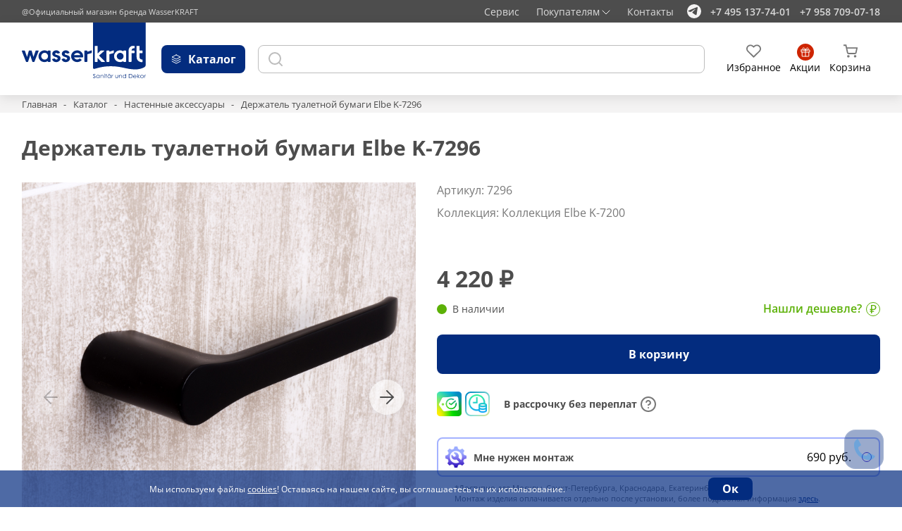

--- FILE ---
content_type: text/html; charset=UTF-8
request_url: https://shop-wasserkraft.ru/catalog/k-7296
body_size: 36654
content:
<!DOCTYPE html>
<html lang="en-US">
<head>
    <meta http-equiv="Content-Type" content="text/html; charset=utf-8" />
    <meta name="viewport" content="width=device-width" />
    <meta name="format-detection" content="telephone=no" />
    <meta name="yandex-verification" content="35a7ca87282ce01c" />
    <meta name="yandex-verification" content="6fe9df445d52ca5e" />
    <title>Держатель туалетной бумаги Elbe K-7296 купить по цене 4220 руб. на официальном сайте WasserKRAFT</title>
    <meta name="csrf-param" content="_csrf">
<meta name="csrf-token" content="mrDoiZ_XM0QbzD4ahUy7H0kVx-ghiZqDXNuhbpMKbc3N9t376p1SHE-eYU7fefZWAF3qglPz9ec9v84_5W87iA==">
    <link rel="shortcut icon" href="//shop-wasserkraft.ru/static/assets/988058c5/images/favicon.svg" type="image/x-icon">
    <meta name="description" content="Держатель туалетной бумаги Elbe K-7296 заказать по цене 4220 руб. в интернет-магазине WasserKRAFT| Доставка по России✔️ Помощь в подборе✔️ Качественный монтаж✔️ | Звоните: +7(958)709-07-18">
<link href="//shop-wasserkraft.ru/static/assets/988058c5/libs/swiper/swiper.css" rel="stylesheet">
<link href="//shop-wasserkraft.ru/static/assets/988058c5/libs/fancybox/jquery.fancybox.min.css" rel="stylesheet">
<link href="//shop-wasserkraft.ru/static/assets/988058c5/libs/select2/select2.min.css" rel="stylesheet">
<link href="//shop-wasserkraft.ru/static/assets/988058c5/css/style.min.css" rel="stylesheet">
<link href="//shop-wasserkraft.ru/static/assets/988058c5/css/custom.css" rel="stylesheet">
<link href="//shop-wasserkraft.ru/static/assets/988058c5/css/form.min.css" rel="stylesheet">
<link href="//shop-wasserkraft.ru/static/assets/db31fcbb/css/activeform.css" rel="stylesheet">
<link href="//shop-wasserkraft.ru/static/assets/988058c5/css/lead-form.min.css" rel="stylesheet">
<style>.smart-captcha { height: 102px !important; }</style>
<style>.smart-captcha { height: 102px !important; margin-bottom:20px; }</style>    <!-- Google Tag Manager -->
<script>(function(w,d,s,l,i){w[l]=w[l]||[];w[l].push({'gtm.start':
            new Date().getTime(),event:'gtm.js'});var f=d.getElementsByTagName(s)[0],
        j=d.createElement(s),dl=l!='dataLayer'?'&l='+l:'';j.async=true;j.src=
        'https://www.googletagmanager.com/gtm.js?id='+i+dl;f.parentNode.insertBefore(j,f);
    })(window,document,'script','dataLayer','GTM-NFGQTCK');</script>
<!-- End Google Tag Manager -->

<!-- Global site tag (gtag.js) - Google Analytics -->
<script async src="https://www.googletagmanager.com/gtag/js?id=UA-157032678-1"></script>
<script>
    window.dataLayer = window.dataLayer || [];
    function gtag(){dataLayer.push(arguments);}
    gtag('js', new Date());

    gtag('config', 'UA-157032678-1');
</script></head>
<body>
<!-- Google Tag Manager (noscript) -->
<noscript><iframe src="https://www.googletagmanager.com/ns.html?id=GTM-NFGQTCK"
                  height="0" width="0" style="display:none;visibility:hidden"></iframe></noscript>
<!-- End Google Tag Manager (noscript) -->
<script type="text/javascript">
    window.dataLayerECOM = window.dataLayerECOM || [];
</script>

<!-- Yandex.Metrika counter -->
<script type="text/javascript" >
    var yaParams = {ip:'172.17.2.51'};
    (function(m,e,t,r,i,k,a){m[i]=m[i]||function(){(m[i].a=m[i].a||[]).push(arguments)};
        m[i].l=1*new Date();
        for (var j = 0; j < document.scripts.length; j++) {if (document.scripts[j].src === r) { return; }}
        k=e.createElement(t),a=e.getElementsByTagName(t)[0],k.async=1,k.src=r,a.parentNode.insertBefore(k,a)})
    (window, document, "script", "https://mc.yandex.ru/metrika/tag.js", "ym");

    ym(57018649, "init", {
        clickmap:true,
        trackLinks:true,
        accurateTrackBounce:true,
        webvisor:true,
        trackHash:true,
        ecommerce:"dataLayerECOM",
        params: window.yaParams
    });
</script>
<noscript><div><img src="https://mc.yandex.ru/watch/57018649" style="position:absolute; left:-9999px;" alt="" /></div></noscript>
<!-- /Yandex.Metrika counter --><div class="wrapper">
    <!-- Header -->

    <div class="header-top">
        <div class="container">
            <div class="header-top__inner">
                <div class="header-top__copy">
                    @Официальный магазин бренда WasserKRAFT
                </div>
                <div class="header-top__content">
                    <div class="header-top__service">
                        <span>Сервис</span>
                        <div class="header-top__service--dropdown">
                            <div class="header-top__service--close">
                                <svg>
                                    <use xlink:href="//shop-wasserkraft.ru/static/assets/988058c5/images/icons-sprite.svg#close"></use>
                                </svg>
                            </div>
                            <div class="header-top__service--title">Почта</div>
                            <div class="header-top__service--text">
                                По вопросам установки продукции, эксплуатации и рекламации
                                можно написать напрямую официальному представителю
                            </div>
                            <a
                                    href="mailto:service@wasserkraft.ru"
                                    class="header-top__service--link"
                            >
                                service@wasserkraft.ru
                            </a>
                            <div class="header-top__service--title">
                                Карта сервисных центров
                            </div>
                            <a class="header-top__service--btn btn btn-white" href="/service/all">Найти сервисный центр</a>                        </div>
                    </div>
                    <div class="header-top__info">
                        <div class="header-top__buying">
                            <span>Покупателям</span>
                            <img loading="lazy" src="//shop-wasserkraft.ru/static/assets/988058c5/images/arrow.svg" alt="arrow" />
                        </div>
                        <div class="header-top__info--dropdown">
                            <div class="header-top__info--close">
                                <svg>
                                    <use xlink:href="//shop-wasserkraft.ru/static/assets/988058c5/images/icons-sprite.svg#close"></use>
                                </svg>
                            </div>
                            <ul><li><a href="/dostavka">Доставка</a></li>
<li><a href="/oplata">Оплата</a></li>
<li><a href="/save">Хранение заказов</a></li>
<li><a href="/vozvrat">Возврат</a></li>
<li><a href="/garantia">Гарантия</a></li>
<li><a href="/montaz-produkcii">Монтаж продукции</a></li>
<li><a href="/shop/design-projects/">Готовые дизайн-проекты</a></li>
<li><a href="/faq">Вопросы-ответы</a></li>
<li><a href="/kontakty">Контакты</a></li>
<li><a href="/virtualnyj-sou-rum">Виртуальный шоу-рум</a></li></ul>                        </div>
                    </div>
                    <a class="header-top__contact" href="/kontakty">Контакты</a>                    <a href="#" class=""></a>
                    <div class="header-top__social">
                        <a href="https://t.me/+79587090718" class="header-top__social--link">
                            <svg>
                                <use xlink:href="//shop-wasserkraft.ru/static/assets/988058c5/images/icons-sprite.svg#telega"></use>
                            </svg>
                        </a>
                    </div>
                    <div class="header-top__numbers">
                        <a href="tel:+7 495 137-74-01" class="header-top__number"
                        >+7 495 137-74-01</a
                        >
                        <a href="tel:+7 958 709-07-18" class="header-top__number"
                        >+7 958 709-07-18</a>
                    </div>
                </div>
            </div>
        </div>
    </div>

    <div class="mobile-menu">
        <div class="mobile-menu__close"></div>
        <div class="mobile-menu__content">
            <div class="mobile-menu__catalog">
                <span>Каталог</span>
                <img loading="lazy" src="//shop-wasserkraft.ru/static/assets/988058c5/images/arrow-mobile.svg" alt="arrow-mobile" />
            </div>
            <ul class="mobile-menu__nav">
                <li>
                    <a href="/dostavka">Доставка</a>
                </li>
                <li>
                    <a href="/oplata">Оплата</a>
                </li>
                <li>
                    <a href="/vozvrat">Возврат</a>
                </li>
                <li>
                    <a href="/garantia">Гарантия </a>
                </li>
                <li>
                    <a href="/montaz-produkcii">Монтаж продукции</a>
                </li>
                <li>
                    <a href="/gotovye-dizajn-proekty">Готовые дизайн-проекты</a>
                </li>
                <li>
                    <a href="/faq">Вопросы и ответы</a>
                </li>
                <li>
                    <a href="/kontakty">Контакты</a>
                </li>
                <li>
                    <a href="#" class="mobile-menu__service">Сервисные центры</a>
                    <div class="mobile-menu__service--dropdown">
                        <div class="header-top__service--title">Почта</div>
                        <div class="header-top__service--text">
                            По вопросам установки продукции, эксплуатации и рекламации
                            можно написать напрямую официальному представителю
                        </div>
                        <a
                                href="mailto:service@wasserkraft.ru"
                                class="header-top__service--link"
                        >
                            service@wasserkraft.ru
                        </a>
                        <div class="header-top__service--title">
                            Карта сервисных центров
                        </div>
                        <a class="header-top__service--btn btn btn-white" href="/service/all">Найти сервисные центры</a>                    </div>
                </li>
                <li>
                    <a href="/virtualnyj-sou-rum">Виртуальный шоу-рум</a>
                </li>
            </ul>
            <ul class="mobile-menu__social">
                <li>
                    <a href="https://t.me/+79587090718">
                        <img loading="lazy" src="//shop-wasserkraft.ru/static/assets/988058c5/images/telega-mobile.svg" alt="telegram" />
                    </a>
                </li>
                <li>
                    <a href="https://wa.me/79587090718">
                        <img loading="lazy" src="//shop-wasserkraft.ru/static/assets/988058c5/images/viber-mobile.svg" alt="viber" />
                    </a>
                </li>
                <li>
                    <a href="http://vk.com/wasserkraftgroup">
                        <img loading="lazy" src="//shop-wasserkraft.ru/static/assets/988058c5/images/vk-mobile.svg" alt="vk" />
                    </a>
                </li>
                <li>
                    <a href="http://www.youtube.com/user/WasserKRAFTcom/videos">
                        <img loading="lazy" src="//shop-wasserkraft.ru/static/assets/988058c5/images/youtube-mobile.svg" alt="youtube" />
                    </a>
                </li>
            </ul>
            <div class="mobile-menu__numbers">
                <span class="mobile-menu__label"> Телефон: </span>
                <a href="tel:+7 495 137-74-01" class="mobile-menu__number"
                >+7 495 137-74-01</a
                >
                <a href="tel:+7 958 709-07-18" class="mobile-menu__number"
                >+7 958 709-07-18</a
                >
            </div>
            <div class="mobile-menu__copy">
                @Официальный магазин бренда WasserKRAFT
            </div>
        </div>
    </div>

    <!-- Mobile-catalog -->
    <div class="mobile-catalog">
        <div class="mobile-catalog__back">
            <div class="mobile-catalog__img">
                <svg>
                    <use xlink:href="//shop-wasserkraft.ru/static/assets/988058c5/images/icons-sprite.svg#arrow-catalog"></use>
                </svg>
            </div>
            <span>Назад</span>
        </div>
        <!-- Catalog-menu -->

<div class="mobile-catalog__items">
            <div class="mobile-catalog__item">
            <div class="mobile-catalog__subtitle">
                <a href="/catalog/installations" onclick="return false;">Инсталляции</a>
            </div>
                            <ul class="mobile-catalog__list">
                                            <li>
                            <a href="/catalog/installations/collections">
                                <span class="catalog-menu__label">
                                    По коллекциям                                </span>
                            </a>
                                                    </li>
                                            <li>
                            <a href="/catalog/installations?attributes[150][]=1905">
                                <span class="catalog-menu__label">
                                    Для подвесных унитазов                                </span>
                            </a>
                                                    </li>
                                            <li>
                            <a href="/catalog/installations?attributes[150][]=1923">
                                <span class="catalog-menu__label">
                                    Для напольных унитазов                                </span>
                            </a>
                                                    </li>
                                            <li>
                            <a href="/catalog/installations?attributes[150][]=1919">
                                <span class="catalog-menu__label">
                                    Для биде                                </span>
                            </a>
                                                    </li>
                                            <li>
                            <a href="/catalog/installations?attributes[152][]=2971">
                                <span class="catalog-menu__label">
                                    Пристенные                                </span>
                            </a>
                                                    </li>
                                            <li>
                            <a href="/catalog/installations?attributes[152][]=1913">
                                <span class="catalog-menu__label">
                                    Встраиваемые                                </span>
                            </a>
                                                    </li>
                                    </ul>
                    </div>
            <div class="mobile-catalog__item">
            <div class="mobile-catalog__subtitle">
                <a href="/catalog/sanfajans" onclick="return false;">Санфаянс</a>
            </div>
                            <ul class="mobile-catalog__list">
                                            <li>
                            <a href="/catalog/sanfajans/unitazy">
                                <span class="catalog-menu__label">
                                    Унитазы                                 </span>
                            </a>
                                                    </li>
                                            <li>
                            <a href="/catalog/sanfajans/komplekty-s-unitazom-sanfajans">
                                <span class="catalog-menu__label">
                                    Комплекты с унитазом                                </span>
                            </a>
                                                    </li>
                                    </ul>
                    </div>
            <div class="mobile-catalog__item">
            <div class="mobile-catalog__subtitle">
                <a href="/catalog/mixers" onclick="return false;">Смесители</a>
            </div>
                            <ul class="mobile-catalog__list">
                                            <li>
                            <a href="/catalog/mixers/collections">
                                <span class="catalog-menu__label">
                                    По коллекциям                                </span>
                            </a>
                                                    </li>
                                            <li>
                            <a href="/catalog/mixers?attributes[113][]=1087">
                                <span class="catalog-menu__label">
                                    Для биде                                </span>
                            </a>
                                                    </li>
                                            <li>
                            <a href="/catalog/mixers?attributes[113][]=3080">
                                <span class="catalog-menu__label">
                                    Гигиенические души                                </span>
                            </a>
                                                    </li>
                                            <li>
                            <a href="/catalog/mixers?attributes[113][]=1076">
                                <span class="catalog-menu__label">
                                    Для ванны                                </span>
                            </a>
                                                    </li>
                                            <li>
                            <a href="/catalog/mixers?attributes[113][]=1090">
                                <span class="catalog-menu__label">
                                    Для кухни                                </span>
                            </a>
                                                    </li>
                                            <li>
                            <a href="/catalog/mixers?attributes[113][]=1067">
                                <span class="catalog-menu__label">
                                    Для раковины                                </span>
                            </a>
                                                    </li>
                                            <li>
                            <a href="/catalog/mixers?attributes[113][]=1103">
                                <span class="catalog-menu__label">
                                    На борт ванны                                </span>
                            </a>
                                                    </li>
                                            <li>
                            <a href="/catalog/mixers?attributes[126][]=1100">
                                <span class="catalog-menu__label">
                                    Напольные                                </span>
                            </a>
                                                    </li>
                                            <li>
                            <a href="/catalog/mixers?attributes[126][]=1084">
                                <span class="catalog-menu__label">
                                    Встраиваемые смесители                                </span>
                            </a>
                                                    </li>
                                            <li>
                            <a href="/catalog/mixers?attributes[125][]=1082">
                                <span class="catalog-menu__label">
                                    Термостатические                                </span>
                            </a>
                                                    </li>
                                            <li>
                            <a href="/catalog/mixers?attributes[122][]=1288">
                                <span class="catalog-menu__label">
                                    Черные                                </span>
                            </a>
                                                    </li>
                                            <li>
                            <a href="/catalog/mixers?attributes[122][]=1282">
                                <span class="catalog-menu__label">
                                    Белые                                </span>
                            </a>
                                                    </li>
                                            <li>
                            <a href="/catalog/mixers?attributes[122][]=3076">
                                <span class="catalog-menu__label">
                                    Розовое золото                                </span>
                            </a>
                                                    </li>
                                            <li>
                            <a href="/catalog/mixers?attributes[122][]=3057">
                                <span class="catalog-menu__label">
                                    Хром                                </span>
                            </a>
                                                    </li>
                                            <li>
                            <a href="/catalog/mixers?attributes[122][]=3060">
                                <span class="catalog-menu__label">
                                    Оружейная сталь                                </span>
                            </a>
                                                    </li>
                                            <li>
                            <a href="/catalog/mixers?attributes[122][]=3056">
                                <span class="catalog-menu__label">
                                    Никель                                </span>
                            </a>
                                                    </li>
                                            <li>
                            <a href="/catalog/mixers?attributes[122][]=3058">
                                <span class="catalog-menu__label">
                                    Бронза                                </span>
                            </a>
                                                    </li>
                                    </ul>
                    </div>
            <div class="mobile-catalog__item">
            <div class="mobile-catalog__subtitle">
                <a href="/catalog/shower-enclosures-and-trays" onclick="return false;">Душевые ограждения и поддоны</a>
            </div>
                            <ul class="mobile-catalog__list">
                                            <li>
                            <a href="/catalog/shower-enclosures-and-trays/shower-enclosures">
                                <span class="catalog-menu__label">
                                    Душевые уголки и двери                                </span>
                            </a>
                                                            <ul>
                                                                            <li>
                                            <a href="/catalog/shower-enclosures-and-trays/shower-enclosures?attributes[115][]=1048">Раздвижные</a>
                                        </li>
                                                                            <li>
                                            <a href="/catalog/shower-enclosures-and-trays/shower-enclosures?attributes[115][]=1042">Распашные</a>
                                        </li>
                                                                            <li>
                                            <a href="/catalog/shower-enclosures-and-trays/shower-enclosures?attributes[115][]=1058">Поворотно-складные</a>
                                        </li>
                                                                            <li>
                                            <a href="/catalog/shower-enclosures-and-trays/shower-enclosures?attributes[115][]=1028">Складные</a>
                                        </li>
                                                                            <li>
                                            <a href="/catalog/shower-enclosures-and-trays/shower-enclosures?attributes[117][]=1060">Белые</a>
                                        </li>
                                                                            <li>
                                            <a href="/catalog/shower-enclosures-and-trays/shower-enclosures?attributes[117][]=3067">Матовое золото</a>
                                        </li>
                                                                            <li>
                                            <a href="/catalog/shower-enclosures-and-trays/shower-enclosures?attributes[117][]=1030">Серебристые</a>
                                        </li>
                                                                            <li>
                                            <a href="/catalog/shower-enclosures-and-trays/shower-enclosures?attributes[117][]=1050">Черные</a>
                                        </li>
                                                                            <li>
                                            <a href="/catalog/shower-enclosures-and-trays/shower-enclosures?attributes[114][]=1046">Размер: 900 x 900</a>
                                        </li>
                                                                            <li>
                                            <a href="/catalog/shower-enclosures-and-trays/shower-enclosures?attributes[114][]=1061">Размер: 1200 x 800</a>
                                        </li>
                                                                            <li>
                                            <a href="/catalog/shower-enclosures-and-trays/shower-enclosures?attributes[114][]=1041">Размер: 1200 x 900</a>
                                        </li>
                                                                            <li>
                                            <a href="/catalog/shower-enclosures-and-trays/shower-enclosures">Смотреть все размеры</a>
                                        </li>
                                                                            <li>
                                            <a href="/catalog/shower-enclosures-and-trays/shower-enclosures">Смотреть все коллекции</a>
                                        </li>
                                                                    </ul>
                                                    </li>
                                            <li>
                            <a href="/catalog/shower-enclosures-and-trays/trays">
                                <span class="catalog-menu__label">
                                    Душевые поддоны                                </span>
                            </a>
                                                            <ul>
                                                                            <li>
                                            <a href="/catalog/shower-enclosures-and-trays/trays?attributes[116][]=1029">Квадратные</a>
                                        </li>
                                                                            <li>
                                            <a href="/catalog/shower-enclosures-and-trays/trays?attributes[116][]=1043">Прямоугольные</a>
                                        </li>
                                                                            <li>
                                            <a href="/catalog/shower-enclosures-and-trays/trays?attributes[116][]=1062">Пятиугольные</a>
                                        </li>
                                                                            <li>
                                            <a href="/catalog/shower-enclosures-and-trays/trays?attributes[116][]=1049">Сектор</a>
                                        </li>
                                                                            <li>
                                            <a href="/catalog/shower-enclosures-and-trays/trays?attributes[139][]=1356">Размер: 900 x 900</a>
                                        </li>
                                                                            <li>
                                            <a href="/catalog/shower-enclosures-and-trays/trays?attributes[139][]=1358">Размер: 1200 x 800</a>
                                        </li>
                                                                            <li>
                                            <a href="/catalog/shower-enclosures-and-trays/trays?attributes[139][]=1361">Размер: 1200 x 900</a>
                                        </li>
                                                                            <li>
                                            <a href="/catalog/shower-enclosures-and-trays/trays">Смотреть все размеры</a>
                                        </li>
                                                                            <li>
                                            <a href="/catalog/shower-enclosures-and-trays/trays">Смотреть все коллекции</a>
                                        </li>
                                                                    </ul>
                                                    </li>
                                            <li>
                            <a href="/catalog/shower-enclosures-and-trays/walk-in-shower">
                                <span class="catalog-menu__label">
                                    Душевые перегородки                                </span>
                            </a>
                                                            <ul>
                                                                            <li>
                                            <a href="/catalog/shower-enclosures-and-trays/walk-in-shower?attributes[117][]=1050">Черные</a>
                                        </li>
                                                                            <li>
                                            <a href="/catalog/shower-enclosures-and-trays/walk-in-shower?attributes[117][]=1030">Серебристые</a>
                                        </li>
                                                                            <li>
                                            <a href="/catalog/shower-enclosures-and-trays/walk-in-shower?attributes[117][]=3067">Матовое золото</a>
                                        </li>
                                                                            <li>
                                            <a href="/catalog/shower-enclosures-and-trays/walk-in-shower">Смотреть все коллекции</a>
                                        </li>
                                                                    </ul>
                                                    </li>
                                            <li>
                            <a href="/catalog/shower-enclosures-and-trays/bath-screens">
                                <span class="catalog-menu__label">
                                    Стеклянные шторки на ванну                                </span>
                            </a>
                                                            <ul>
                                                                            <li>
                                            <a href="/catalog/shower-enclosures-and-trays/bath-screens?attributes[115][]=1048">Раздвижные</a>
                                        </li>
                                                                            <li>
                                            <a href="/catalog/shower-enclosures-and-trays/bath-screens?attributes[115][]=1042">Распашные</a>
                                        </li>
                                                                            <li>
                                            <a href="/catalog/shower-enclosures-and-trays/bath-screens?attributes[115][]=1384">Распашные-раздвижные</a>
                                        </li>
                                                                            <li>
                                            <a href="/catalog/shower-enclosures-and-trays/bath-screens">Смотреть все коллекции</a>
                                        </li>
                                                                    </ul>
                                                    </li>
                                            <li>
                            <a href="/catalog/shower-enclosures-and-trays/accessories-for-shower-trays-and-enclosures">
                                <span class="catalog-menu__label">
                                    Аксессуары для душевых ограждений и поддонов                                </span>
                            </a>
                                                            <ul>
                                                                            <li>
                                            <a href="/catalog/shower-enclosures-and-trays/accessories-for-shower-trays-and-enclosures?attributes[150][]=1934">Сиденья для душа</a>
                                        </li>
                                                                            <li>
                                            <a href="/catalog/shower-enclosures-and-trays/accessories-for-shower-trays-and-enclosures?attributes[150][]=1931">Фиксаторы для душевых ограждений</a>
                                        </li>
                                                                            <li>
                                            <a href="/catalog/shower-enclosures-and-trays/accessories-for-shower-trays-and-enclosures?attributes[150][]=1932">Сифоны для поддонов</a>
                                        </li>
                                                                            <li>
                                            <a href="/catalog/shower-enclosures-and-trays/accessories-for-shower-trays-and-enclosures?attributes[150][]=1933">Расширители профиля</a>
                                        </li>
                                                                            <li>
                                            <a href="/catalog/shower-enclosures-and-trays/accessories-for-shower-trays-and-enclosures?attributes[150][]=1935">Скребки</a>
                                        </li>
                                                                    </ul>
                                                    </li>
                                    </ul>
                    </div>
            <div class="mobile-catalog__item">
            <div class="mobile-catalog__subtitle">
                <a href="/catalog/shower-system" onclick="return false;">Душевые системы</a>
            </div>
                            <ul class="mobile-catalog__list">
                                            <li>
                            <a href="/catalog/shower-system?attributes[113][]=1956">
                                <span class="catalog-menu__label">
                                    Душевые системы со смесителем                                </span>
                            </a>
                                                    </li>
                                            <li>
                            <a href="/catalog/shower-system?attributes[113][]=1955">
                                <span class="catalog-menu__label">
                                    Душевые системы без смесителя                                </span>
                            </a>
                                                    </li>
                                            <li>
                            <a href="/catalog/shower-system?attributes[113][]=1178">
                                <span class="catalog-menu__label">
                                    Стойки для душа                                </span>
                            </a>
                                                    </li>
                                            <li>
                            <a href="/catalog/shower-system?attributes[113][]=1258">
                                <span class="catalog-menu__label">
                                    Верхняя душевая насадка                                </span>
                            </a>
                                                    </li>
                                            <li>
                            <a href="/catalog/shower-system?attributes[113][]=1265">
                                <span class="catalog-menu__label">
                                    Держатель лейки                                </span>
                            </a>
                                                    </li>
                                            <li>
                            <a href="/catalog/shower-system?attributes[113][]=1237">
                                <span class="catalog-menu__label">
                                    Лейки                                </span>
                            </a>
                                                    </li>
                                            <li>
                            <a href="/catalog/shower-system?attributes[113][]=1272">
                                <span class="catalog-menu__label">
                                    Удлинитель душевого комплекта                                </span>
                            </a>
                                                    </li>
                                            <li>
                            <a href="/catalog/shower-system?attributes[113][]=1268">
                                <span class="catalog-menu__label">
                                    Шланг для душа                                </span>
                            </a>
                                                    </li>
                                    </ul>
                    </div>
            <div class="mobile-catalog__item">
            <div class="mobile-catalog__subtitle">
                <a href="/catalog/bath-wastes" onclick="return false;">Системы слива и подачи воды</a>
            </div>
                            <ul class="mobile-catalog__list">
                                            <li>
                            <a href="/catalog/system-sliva-podacha-water/sistemy-sliva">
                                <span class="catalog-menu__label">
                                    Кран-вентили                                </span>
                            </a>
                                                    </li>
                                            <li>
                            <a href="/catalog/bath-wastes?attributes[113][]=1276">
                                <span class="catalog-menu__label">
                                    Донные клапаны                                </span>
                            </a>
                                                    </li>
                                            <li>
                            <a href="/catalog/bath-wastes?attributes[113][]=1278">
                                <span class="catalog-menu__label">
                                    Сифоны                                </span>
                            </a>
                                                    </li>
                                            <li>
                            <a href="/catalog/bath-wastes?attributes[113][]=1274">
                                <span class="catalog-menu__label">
                                    Сливы-переливы                                </span>
                            </a>
                                                    </li>
                                    </ul>
                    </div>
            <div class="mobile-catalog__item">
            <div class="mobile-catalog__subtitle">
                <a href="/catalog/built-in-products" onclick="return false;">Встраиваемая продукция</a>
            </div>
                            <ul class="mobile-catalog__list">
                                            <li>
                            <a href="/catalog/vstraivaemaya-produkcziya/built-in-product">
                                <span class="catalog-menu__label">
                                    Изделия для встраиваемой системы                                </span>
                            </a>
                                                            <ul>
                                                                            <li>
                                            <a href="/catalog/built-in-products?attributes[133][]=3250">Потолочные изливы для душа</a>
                                        </li>
                                                                            <li>
                                            <a href="/catalog/built-in-products?attributes[133][]=3247">Настенный верхний излив для душа</a>
                                        </li>
                                                                            <li>
                                            <a href="/catalog/built-in-products?attributes[133][]=1259">Верхние душевые насадки</a>
                                        </li>
                                                                            <li>
                                            <a href="/catalog/mixers?attributes[113][]=3080">Гигиенические души</a>
                                        </li>
                                                                            <li>
                                            <a href="/catalog/built-in-products?attributes[133][]=1271">Гигиенические лейки</a>
                                        </li>
                                                                            <li>
                                            <a href="/catalog/built-in-products?attributes[133][]=1238">Лейки</a>
                                        </li>
                                                                            <li>
                                            <a href="/catalog/built-in-products?attributes[133][]=1266">Настенные держатели лейки</a>
                                        </li>
                                                                            <li>
                                            <a href="/catalog/built-in-products?attributes[133][]=1321">Настенные изливы для ванны</a>
                                        </li>
                                                                            <li>
                                            <a href="/catalog/built-in-products?attributes[133][]=1339">Подключение шланга</a>
                                        </li>
                                                                            <li>
                                            <a href="/catalog/built-in-products?attributes[133][]=1092">Встраиваемые смесители</a>
                                        </li>
                                                                            <li>
                                            <a href="/catalog/built-in-products?attributes[133][]=3251">Шланги для душа</a>
                                        </li>
                                                                            <li>
                                            <a href="/catalog/built-in-products?attributes[133][]=3077">Переключатели</a>
                                        </li>
                                                                    </ul>
                                                    </li>
                                            <li>
                            <a href="/catalog/vstraivaemaya-produkcziya/built-in-kits">
                                <span class="catalog-menu__label">
                                    Встраиваемые комплекты                                </span>
                            </a>
                                                            <ul>
                                                                            <li>
                                            <a href="/catalog/built-in-products?attributes[132][]=1088">Для биде со шлангом</a>
                                        </li>
                                                                            <li>
                                            <a href="/catalog/built-in-products?attributes[132][]=3287">Встраиваемые комплекты для ванны с верхней душевой насадкой, лейкой и изливом</a>
                                        </li>
                                                                            <li>
                                            <a href="/catalog/built-in-products?attributes[132][]=1328">Для ванны с изливом и верхней душевой насадкой</a>
                                        </li>
                                                                            <li>
                                            <a href="/catalog/built-in-products?attributes[132][]=1334">Для душа с верхней душевой насадкой</a>
                                        </li>
                                                                            <li>
                                            <a href="/catalog/built-in-products?attributes[132][]=1330">Для душа с верхней душевой насадкой и лейкой</a>
                                        </li>
                                                                            <li>
                                            <a href="/catalog/built-in-products?attributes[132][]=1085">Для раковины</a>
                                        </li>
                                                                    </ul>
                                                    </li>
                                    </ul>
                    </div>
            <div class="mobile-catalog__item">
            <div class="mobile-catalog__subtitle">
                <a href="/catalog/accessories" onclick="return false;">Аксессуары для ванной комнаты</a>
            </div>
                            <ul class="mobile-catalog__list">
                                            <li>
                            <a href="/catalog/accessories?attributes[126][]=1127">
                                <span class="catalog-menu__label">
                                    Настенные аксессуары                                </span>
                            </a>
                                                    </li>
                                            <li>
                            <a href="/catalog/accessories?attributes[126][]=1100&attributes[126][]=3055">
                                <span class="catalog-menu__label">
                                    Настольные/Напольные аксессуары                                </span>
                            </a>
                                                    </li>
                                            <li>
                            <a href="/catalog/accessories?attributes[113][]=1220">
                                <span class="catalog-menu__label">
                                    Антивандальный дозатор                                </span>
                            </a>
                                                    </li>
                                            <li>
                            <a href="/catalog/accessories?attributes[113][]=1209">
                                <span class="catalog-menu__label">
                                    Ведро                                </span>
                            </a>
                                                    </li>
                                            <li>
                            <a href="/catalog/accessories?attributes[113][]=1218">
                                <span class="catalog-menu__label">
                                    Встраиваемый дозатор для мыла                                </span>
                            </a>
                                                    </li>
                                            <li>
                            <a href="/catalog/accessories?attributes[113][]=1228">
                                <span class="catalog-menu__label">
                                    Держатели                                </span>
                            </a>
                                                    </li>
                                            <li>
                            <a href="/catalog/accessories?attributes[113][]=1161">
                                <span class="catalog-menu__label">
                                    Держатель бумажных полотенец                                </span>
                            </a>
                                                    </li>
                                            <li>
                            <a href="/catalog/accessories?attributes[113][]=1199">
                                <span class="catalog-menu__label">
                                    Держатель для газет                                </span>
                            </a>
                                                    </li>
                                            <li>
                            <a href="/catalog/accessories?attributes[113][]=1149">
                                <span class="catalog-menu__label">
                                    Держатель освежителя воздуха                                </span>
                            </a>
                                                    </li>
                                            <li>
                            <a href="/catalog/accessories?attributes[113][]=1133">
                                <span class="catalog-menu__label">
                                    Держатель полотенец кольцо                                </span>
                            </a>
                                                    </li>
                                            <li>
                            <a href="/catalog/accessories?attributes[113][]=1137">
                                <span class="catalog-menu__label">
                                    Держатель полотенец рога                                </span>
                            </a>
                                                    </li>
                                            <li>
                            <a href="/catalog/accessories?attributes[113][]=1163">
                                <span class="catalog-menu__label">
                                    Держатель стакана и дозатора                                </span>
                            </a>
                                                    </li>
                                            <li>
                            <a href="/catalog/accessories?attributes[113][]=1159">
                                <span class="catalog-menu__label">
                                    Держатель стакана и мыльницы                                </span>
                            </a>
                                                    </li>
                                            <li>
                            <a href="/catalog/accessories?attributes[113][]=1144">
                                <span class="catalog-menu__label">
                                    Держатель туалетной бумаги                                </span>
                            </a>
                                                    </li>
                                            <li>
                            <a href="/catalog/accessories?attributes[113][]=1155">
                                <span class="catalog-menu__label">
                                    Держатель туалетной бумаги и освежителя                                </span>
                            </a>
                                                    </li>
                                            <li>
                            <a href="/catalog/accessories?attributes[113][]=1224">
                                <span class="catalog-menu__label">
                                    Держатель туалетной бумаги с полочкой для телефона                                </span>
                            </a>
                                                    </li>
                                            <li>
                            <a href="/catalog/accessories?attributes[113][]=1195">
                                <span class="catalog-menu__label">
                                    Держатель фена                                </span>
                            </a>
                                                    </li>
                                            <li>
                            <a href="/catalog/accessories?attributes[113][]=1197">
                                <span class="catalog-menu__label">
                                    Диспенсер для ватных дисков                                </span>
                            </a>
                                                    </li>
                                            <li>
                            <a href="/catalog/accessories?attributes[113][]=1135">
                                <span class="catalog-menu__label">
                                    Дозатор для жидкого мыла                                </span>
                            </a>
                                                    </li>
                                            <li>
                            <a href="/catalog/accessories?attributes[113][]=1216">
                                <span class="catalog-menu__label">
                                    Дозатор с емкостью для губки                                </span>
                            </a>
                                                    </li>
                                            <li>
                            <a href="/catalog/accessories?attributes[113][]=1203">
                                <span class="catalog-menu__label">
                                    Зеркало                                </span>
                            </a>
                                                    </li>
                                            <li>
                            <a href="/catalog/accessories?attributes[113][]=1226">
                                <span class="catalog-menu__label">
                                    Изделия из керамики                                </span>
                            </a>
                                                    </li>
                                            <li>
                            <a href="/catalog/accessories?attributes[113][]=1191">
                                <span class="catalog-menu__label">
                                    Комбинированная напольная стойка                                </span>
                            </a>
                                                    </li>
                                            <li>
                            <a href="/catalog/accessories?attributes[113][]=1188">
                                <span class="catalog-menu__label">
                                    Косметическая емкость                                </span>
                            </a>
                                                    </li>
                                            <li>
                            <a href="/catalog/accessories?attributes[113][]=1139">
                                <span class="catalog-menu__label">
                                    Кронштейн настенный                                </span>
                            </a>
                                                    </li>
                                            <li>
                            <a href="/catalog/accessories?attributes[113][]=1129">
                                <span class="catalog-menu__label">
                                    Крючок                                </span>
                            </a>
                                                    </li>
                                            <li>
                            <a href="/catalog/accessories?attributes[113][]=1174">
                                <span class="catalog-menu__label">
                                    Металлические полки                                </span>
                            </a>
                                                    </li>
                                            <li>
                            <a href="/catalog/accessories?attributes[113][]=1123">
                                <span class="catalog-menu__label">
                                    Мыльница                                </span>
                            </a>
                                                    </li>
                                            <li>
                            <a href="/catalog/accessories?attributes[113][]=1193">
                                <span class="catalog-menu__label">
                                    Напольная полка                                </span>
                            </a>
                                                    </li>
                                            <li>
                            <a href="/catalog/accessories?attributes[113][]=1201">
                                <span class="catalog-menu__label">
                                    Пепельница подвесная                                </span>
                            </a>
                                                    </li>
                                            <li>
                            <a href="/catalog/accessories?attributes[113][]=1168">
                                <span class="catalog-menu__label">
                                    Полка                                </span>
                            </a>
                                                    </li>
                                            <li>
                            <a href="/catalog/accessories?attributes[113][]=1175">
                                <span class="catalog-menu__label">
                                    Полка-корзина c крючками                                </span>
                            </a>
                                                    </li>
                                            <li>
                            <a href="/catalog/accessories?attributes[113][]=1153">
                                <span class="catalog-menu__label">
                                    Полка для полотенец                                </span>
                            </a>
                                                    </li>
                                            <li>
                            <a href="/catalog/accessories?attributes[113][]=1207">
                                <span class="catalog-menu__label">
                                    Поручень для ванны                                </span>
                            </a>
                                                    </li>
                                            <li>
                            <a href="/catalog/accessories?attributes[113][]=1213">
                                <span class="catalog-menu__label">
                                    Скребок для душевой кабины                                </span>
                            </a>
                                                    </li>
                                            <li>
                            <a href="/catalog/accessories?attributes[113][]=1131">
                                <span class="catalog-menu__label">
                                    Стакан для зубных щеток                                </span>
                            </a>
                                                    </li>
                                            <li>
                            <a href="/catalog/accessories?attributes[113][]=1169">
                                <span class="catalog-menu__label">
                                    Стеклянные полки                                </span>
                            </a>
                                                    </li>
                                            <li>
                            <a href="/catalog/accessories?attributes[113][]=1222">
                                <span class="catalog-menu__label">
                                    Сушилка для белья                                </span>
                            </a>
                                                    </li>
                                            <li>
                            <a href="/catalog/accessories?attributes[113][]=1141">
                                <span class="catalog-menu__label">
                                    Штанга для полотенец                                </span>
                            </a>
                                                    </li>
                                            <li>
                            <a href="/catalog/accessories?attributes[113][]=1146">
                                <span class="catalog-menu__label">
                                    Щетка для унитаза                                </span>
                            </a>
                                                    </li>
                                    </ul>
                    </div>
            <div class="mobile-catalog__item">
            <div class="mobile-catalog__subtitle">
                <a href="/catalog/bathroom-decor" onclick="return false;">Декор для ванной комнаты</a>
            </div>
                            <ul class="mobile-catalog__list">
                                            <li>
                            <a href="/catalog/bathroom-decor?attributes[113][]=1230">
                                <span class="catalog-menu__label">
                                    Шторки                                </span>
                            </a>
                                                    </li>
                                            <li>
                            <a href="/catalog/bathroom-decor?attributes[113][]=1037">
                                <span class="catalog-menu__label">
                                    Коврики                                </span>
                            </a>
                                                    </li>
                                            <li>
                            <a href="/catalog/bathroom-decor?attributes[113][]=1300">
                                <span class="catalog-menu__label">
                                    Корзины                                </span>
                            </a>
                                                    </li>
                                            <li>
                            <a href="/catalog/bathroom-decor?attributes[113][]=1292">
                                <span class="catalog-menu__label">
                                    Карнизы                                </span>
                            </a>
                                                    </li>
                                    </ul>
                    </div>
            <div class="mobile-catalog__item">
            <div class="mobile-catalog__subtitle">
                <a href="/catalog/sale" onclick="return false;">Вывод из ассортимента</a>
            </div>
                    </div>
    </div>    </div>

    <!-- Header-bottom -->

    <div class="header-bottom">
        <div class="container">
            <div class="header__inner">

                <!-- Catalog-menu -->

<div class="catalog-menu">
    <div class="container">
        <div class="catalog-menu__close">
            <svg>
                <use xlink:href="//shop-wasserkraft.ru/static/assets/988058c5/images/icons-sprite.svg#close"></use>
            </svg>
        </div>

        <div class="catalog-menu__content">
            <ul class="catalog-menu__navs">
                                    <li>
                        <a href="/catalog/installations">
                            <span>Инсталляции</span>
                            <img loading="lazy" src="//shop-wasserkraft.ru/static/assets/988058c5/images/arrow-catalog.svg" alt="arrow-catalog" />
                        </a>
                    </li>
                                    <li>
                        <a href="/catalog/sanfajans">
                            <span>Санфаянс</span>
                            <img loading="lazy" src="//shop-wasserkraft.ru/static/assets/988058c5/images/arrow-catalog.svg" alt="arrow-catalog" />
                        </a>
                    </li>
                                    <li>
                        <a href="/catalog/mixers">
                            <span>Смесители</span>
                            <img loading="lazy" src="//shop-wasserkraft.ru/static/assets/988058c5/images/arrow-catalog.svg" alt="arrow-catalog" />
                        </a>
                    </li>
                                    <li>
                        <a href="/catalog/shower-enclosures-and-trays">
                            <span>Душевые ограждения и поддоны</span>
                            <img loading="lazy" src="//shop-wasserkraft.ru/static/assets/988058c5/images/arrow-catalog.svg" alt="arrow-catalog" />
                        </a>
                    </li>
                                    <li>
                        <a href="/catalog/shower-system">
                            <span>Душевые системы</span>
                            <img loading="lazy" src="//shop-wasserkraft.ru/static/assets/988058c5/images/arrow-catalog.svg" alt="arrow-catalog" />
                        </a>
                    </li>
                                    <li>
                        <a href="/catalog/bath-wastes">
                            <span>Системы слива и подачи воды</span>
                            <img loading="lazy" src="//shop-wasserkraft.ru/static/assets/988058c5/images/arrow-catalog.svg" alt="arrow-catalog" />
                        </a>
                    </li>
                                    <li>
                        <a href="/catalog/built-in-products">
                            <span>Встраиваемая продукция</span>
                            <img loading="lazy" src="//shop-wasserkraft.ru/static/assets/988058c5/images/arrow-catalog.svg" alt="arrow-catalog" />
                        </a>
                    </li>
                                    <li>
                        <a href="/catalog/accessories">
                            <span>Аксессуары для ванной комнаты</span>
                            <img loading="lazy" src="//shop-wasserkraft.ru/static/assets/988058c5/images/arrow-catalog.svg" alt="arrow-catalog" />
                        </a>
                    </li>
                                    <li>
                        <a href="/catalog/bathroom-decor">
                            <span>Декор для ванной комнаты</span>
                            <img loading="lazy" src="//shop-wasserkraft.ru/static/assets/988058c5/images/arrow-catalog.svg" alt="arrow-catalog" />
                        </a>
                    </li>
                                    <li>
                        <a href="/catalog/sale">
                            <span>Вывод из ассортимента</span>
                            <img loading="lazy" src="//shop-wasserkraft.ru/static/assets/988058c5/images/arrow-catalog.svg" alt="arrow-catalog" />
                        </a>
                    </li>
                            </ul>
            <div class="catalog-menu__items">
                                    <div>
                                                        <div class="catalog-menu__item empty">
                                    <a href="/catalog/installations/collections">
                                        <span class="catalog-menu__label">
                                            По коллекциям                                        </span>
                                    </a>
                                                                    </div>
                                                            <div class="catalog-menu__item empty">
                                    <a href="/catalog/installations?attributes[150][]=1905">
                                        <span class="catalog-menu__label">
                                            Для подвесных унитазов                                        </span>
                                    </a>
                                                                    </div>
                                                            <div class="catalog-menu__item empty">
                                    <a href="/catalog/installations?attributes[150][]=1923">
                                        <span class="catalog-menu__label">
                                            Для напольных унитазов                                        </span>
                                    </a>
                                                                    </div>
                                                            <div class="catalog-menu__item empty">
                                    <a href="/catalog/installations?attributes[150][]=1919">
                                        <span class="catalog-menu__label">
                                            Для биде                                        </span>
                                    </a>
                                                                    </div>
                                                            <div class="catalog-menu__item empty">
                                    <a href="/catalog/installations?attributes[152][]=2971">
                                        <span class="catalog-menu__label">
                                            Пристенные                                        </span>
                                    </a>
                                                                    </div>
                                                            <div class="catalog-menu__item empty">
                                    <a href="/catalog/installations?attributes[152][]=1913">
                                        <span class="catalog-menu__label">
                                            Встраиваемые                                        </span>
                                    </a>
                                                                    </div>
                                                </div>
                                    <div>
                                                        <div class="catalog-menu__item empty">
                                    <a href="/catalog/sanfajans/unitazy">
                                        <span class="catalog-menu__label">
                                            Унитазы                                         </span>
                                    </a>
                                                                    </div>
                                                            <div class="catalog-menu__item empty">
                                    <a href="/catalog/sanfajans/komplekty-s-unitazom-sanfajans">
                                        <span class="catalog-menu__label">
                                            Комплекты с унитазом                                        </span>
                                    </a>
                                                                    </div>
                                                </div>
                                    <div>
                                                        <div class="catalog-menu__item empty">
                                    <a href="/catalog/mixers/collections">
                                        <span class="catalog-menu__label">
                                            По коллекциям                                        </span>
                                    </a>
                                                                    </div>
                                                            <div class="catalog-menu__item empty">
                                    <a href="/catalog/mixers?attributes[113][]=1087">
                                        <span class="catalog-menu__label">
                                            Для биде                                        </span>
                                    </a>
                                                                    </div>
                                                            <div class="catalog-menu__item empty">
                                    <a href="/catalog/mixers?attributes[113][]=3080">
                                        <span class="catalog-menu__label">
                                            Гигиенические души                                        </span>
                                    </a>
                                                                    </div>
                                                            <div class="catalog-menu__item empty">
                                    <a href="/catalog/mixers?attributes[113][]=1076">
                                        <span class="catalog-menu__label">
                                            Для ванны                                        </span>
                                    </a>
                                                                    </div>
                                                            <div class="catalog-menu__item empty">
                                    <a href="/catalog/mixers?attributes[113][]=1090">
                                        <span class="catalog-menu__label">
                                            Для кухни                                        </span>
                                    </a>
                                                                    </div>
                                                            <div class="catalog-menu__item empty">
                                    <a href="/catalog/mixers?attributes[113][]=1067">
                                        <span class="catalog-menu__label">
                                            Для раковины                                        </span>
                                    </a>
                                                                    </div>
                                                            <div class="catalog-menu__item empty">
                                    <a href="/catalog/mixers?attributes[113][]=1103">
                                        <span class="catalog-menu__label">
                                            На борт ванны                                        </span>
                                    </a>
                                                                    </div>
                                                            <div class="catalog-menu__item empty">
                                    <a href="/catalog/mixers?attributes[126][]=1100">
                                        <span class="catalog-menu__label">
                                            Напольные                                        </span>
                                    </a>
                                                                    </div>
                                                            <div class="catalog-menu__item empty">
                                    <a href="/catalog/mixers?attributes[126][]=1084">
                                        <span class="catalog-menu__label">
                                            Встраиваемые смесители                                        </span>
                                    </a>
                                                                    </div>
                                                            <div class="catalog-menu__item empty">
                                    <a href="/catalog/mixers?attributes[125][]=1082">
                                        <span class="catalog-menu__label">
                                            Термостатические                                        </span>
                                    </a>
                                                                    </div>
                                                            <div class="catalog-menu__item empty">
                                    <a href="/catalog/mixers?attributes[122][]=1288">
                                        <span class="catalog-menu__label">
                                            Черные                                        </span>
                                    </a>
                                                                    </div>
                                                            <div class="catalog-menu__item empty">
                                    <a href="/catalog/mixers?attributes[122][]=1282">
                                        <span class="catalog-menu__label">
                                            Белые                                        </span>
                                    </a>
                                                                    </div>
                                                            <div class="catalog-menu__item empty">
                                    <a href="/catalog/mixers?attributes[122][]=3076">
                                        <span class="catalog-menu__label">
                                            Розовое золото                                        </span>
                                    </a>
                                                                    </div>
                                                            <div class="catalog-menu__item empty">
                                    <a href="/catalog/mixers?attributes[122][]=3057">
                                        <span class="catalog-menu__label">
                                            Хром                                        </span>
                                    </a>
                                                                    </div>
                                                            <div class="catalog-menu__item empty">
                                    <a href="/catalog/mixers?attributes[122][]=3060">
                                        <span class="catalog-menu__label">
                                            Оружейная сталь                                        </span>
                                    </a>
                                                                    </div>
                                                            <div class="catalog-menu__item empty">
                                    <a href="/catalog/mixers?attributes[122][]=3056">
                                        <span class="catalog-menu__label">
                                            Никель                                        </span>
                                    </a>
                                                                    </div>
                                                            <div class="catalog-menu__item empty">
                                    <a href="/catalog/mixers?attributes[122][]=3058">
                                        <span class="catalog-menu__label">
                                            Бронза                                        </span>
                                    </a>
                                                                    </div>
                                                </div>
                                    <div>
                                                        <div class="catalog-menu__item">
                                    <a href="/catalog/shower-enclosures-and-trays/shower-enclosures">
                                        <span class="catalog-menu__label">
                                            Душевые уголки и двери                                        </span>
                                    </a>
                                                                            <ul>
                                                                                            <li>
                                                    <a href="/catalog/shower-enclosures-and-trays/shower-enclosures?attributes[115][]=1048">Раздвижные</a>
                                                </li>
                                                                                            <li>
                                                    <a href="/catalog/shower-enclosures-and-trays/shower-enclosures?attributes[115][]=1042">Распашные</a>
                                                </li>
                                                                                            <li>
                                                    <a href="/catalog/shower-enclosures-and-trays/shower-enclosures?attributes[115][]=1058">Поворотно-складные</a>
                                                </li>
                                                                                            <li>
                                                    <a href="/catalog/shower-enclosures-and-trays/shower-enclosures?attributes[115][]=1028">Складные</a>
                                                </li>
                                                                                            <li>
                                                    <a href="/catalog/shower-enclosures-and-trays/shower-enclosures?attributes[117][]=1060">Белые</a>
                                                </li>
                                                                                            <li>
                                                    <a href="/catalog/shower-enclosures-and-trays/shower-enclosures?attributes[117][]=3067">Матовое золото</a>
                                                </li>
                                                                                            <li>
                                                    <a href="/catalog/shower-enclosures-and-trays/shower-enclosures?attributes[117][]=1030">Серебристые</a>
                                                </li>
                                                                                            <li>
                                                    <a href="/catalog/shower-enclosures-and-trays/shower-enclosures?attributes[117][]=1050">Черные</a>
                                                </li>
                                                                                            <li>
                                                    <a href="/catalog/shower-enclosures-and-trays/shower-enclosures?attributes[114][]=1046">Размер: 900 x 900</a>
                                                </li>
                                                                                            <li>
                                                    <a href="/catalog/shower-enclosures-and-trays/shower-enclosures?attributes[114][]=1061">Размер: 1200 x 800</a>
                                                </li>
                                                                                            <li>
                                                    <a href="/catalog/shower-enclosures-and-trays/shower-enclosures?attributes[114][]=1041">Размер: 1200 x 900</a>
                                                </li>
                                                                                            <li>
                                                    <a href="/catalog/shower-enclosures-and-trays/shower-enclosures">Смотреть все размеры</a>
                                                </li>
                                                                                            <li>
                                                    <a href="/catalog/shower-enclosures-and-trays/shower-enclosures">Смотреть все коллекции</a>
                                                </li>
                                                                                    </ul>
                                                                    </div>
                                                            <div class="catalog-menu__item">
                                    <a href="/catalog/shower-enclosures-and-trays/trays">
                                        <span class="catalog-menu__label">
                                            Душевые поддоны                                        </span>
                                    </a>
                                                                            <ul>
                                                                                            <li>
                                                    <a href="/catalog/shower-enclosures-and-trays/trays?attributes[116][]=1029">Квадратные</a>
                                                </li>
                                                                                            <li>
                                                    <a href="/catalog/shower-enclosures-and-trays/trays?attributes[116][]=1043">Прямоугольные</a>
                                                </li>
                                                                                            <li>
                                                    <a href="/catalog/shower-enclosures-and-trays/trays?attributes[116][]=1062">Пятиугольные</a>
                                                </li>
                                                                                            <li>
                                                    <a href="/catalog/shower-enclosures-and-trays/trays?attributes[116][]=1049">Сектор</a>
                                                </li>
                                                                                            <li>
                                                    <a href="/catalog/shower-enclosures-and-trays/trays?attributes[139][]=1356">Размер: 900 x 900</a>
                                                </li>
                                                                                            <li>
                                                    <a href="/catalog/shower-enclosures-and-trays/trays?attributes[139][]=1358">Размер: 1200 x 800</a>
                                                </li>
                                                                                            <li>
                                                    <a href="/catalog/shower-enclosures-and-trays/trays?attributes[139][]=1361">Размер: 1200 x 900</a>
                                                </li>
                                                                                            <li>
                                                    <a href="/catalog/shower-enclosures-and-trays/trays">Смотреть все размеры</a>
                                                </li>
                                                                                            <li>
                                                    <a href="/catalog/shower-enclosures-and-trays/trays">Смотреть все коллекции</a>
                                                </li>
                                                                                    </ul>
                                                                    </div>
                                                            <div class="catalog-menu__item">
                                    <a href="/catalog/shower-enclosures-and-trays/walk-in-shower">
                                        <span class="catalog-menu__label">
                                            Душевые перегородки                                        </span>
                                    </a>
                                                                            <ul>
                                                                                            <li>
                                                    <a href="/catalog/shower-enclosures-and-trays/walk-in-shower?attributes[117][]=1050">Черные</a>
                                                </li>
                                                                                            <li>
                                                    <a href="/catalog/shower-enclosures-and-trays/walk-in-shower?attributes[117][]=1030">Серебристые</a>
                                                </li>
                                                                                            <li>
                                                    <a href="/catalog/shower-enclosures-and-trays/walk-in-shower?attributes[117][]=3067">Матовое золото</a>
                                                </li>
                                                                                            <li>
                                                    <a href="/catalog/shower-enclosures-and-trays/walk-in-shower">Смотреть все коллекции</a>
                                                </li>
                                                                                    </ul>
                                                                    </div>
                                                            <div class="catalog-menu__item">
                                    <a href="/catalog/shower-enclosures-and-trays/bath-screens">
                                        <span class="catalog-menu__label">
                                            Стеклянные шторки на ванну                                        </span>
                                    </a>
                                                                            <ul>
                                                                                            <li>
                                                    <a href="/catalog/shower-enclosures-and-trays/bath-screens?attributes[115][]=1048">Раздвижные</a>
                                                </li>
                                                                                            <li>
                                                    <a href="/catalog/shower-enclosures-and-trays/bath-screens?attributes[115][]=1042">Распашные</a>
                                                </li>
                                                                                            <li>
                                                    <a href="/catalog/shower-enclosures-and-trays/bath-screens?attributes[115][]=1384">Распашные-раздвижные</a>
                                                </li>
                                                                                            <li>
                                                    <a href="/catalog/shower-enclosures-and-trays/bath-screens">Смотреть все коллекции</a>
                                                </li>
                                                                                    </ul>
                                                                    </div>
                                                            <div class="catalog-menu__item">
                                    <a href="/catalog/shower-enclosures-and-trays/accessories-for-shower-trays-and-enclosures">
                                        <span class="catalog-menu__label">
                                            Аксессуары для душевых ограждений и поддонов                                        </span>
                                    </a>
                                                                            <ul>
                                                                                            <li>
                                                    <a href="/catalog/shower-enclosures-and-trays/accessories-for-shower-trays-and-enclosures?attributes[150][]=1934">Сиденья для душа</a>
                                                </li>
                                                                                            <li>
                                                    <a href="/catalog/shower-enclosures-and-trays/accessories-for-shower-trays-and-enclosures?attributes[150][]=1931">Фиксаторы для душевых ограждений</a>
                                                </li>
                                                                                            <li>
                                                    <a href="/catalog/shower-enclosures-and-trays/accessories-for-shower-trays-and-enclosures?attributes[150][]=1932">Сифоны для поддонов</a>
                                                </li>
                                                                                            <li>
                                                    <a href="/catalog/shower-enclosures-and-trays/accessories-for-shower-trays-and-enclosures?attributes[150][]=1933">Расширители профиля</a>
                                                </li>
                                                                                            <li>
                                                    <a href="/catalog/shower-enclosures-and-trays/accessories-for-shower-trays-and-enclosures?attributes[150][]=1935">Скребки</a>
                                                </li>
                                                                                    </ul>
                                                                    </div>
                                                </div>
                                    <div>
                                                        <div class="catalog-menu__item empty">
                                    <a href="/catalog/shower-system?attributes[113][]=1956">
                                        <span class="catalog-menu__label">
                                            Душевые системы со смесителем                                        </span>
                                    </a>
                                                                    </div>
                                                            <div class="catalog-menu__item empty">
                                    <a href="/catalog/shower-system?attributes[113][]=1955">
                                        <span class="catalog-menu__label">
                                            Душевые системы без смесителя                                        </span>
                                    </a>
                                                                    </div>
                                                            <div class="catalog-menu__item empty">
                                    <a href="/catalog/shower-system?attributes[113][]=1178">
                                        <span class="catalog-menu__label">
                                            Стойки для душа                                        </span>
                                    </a>
                                                                    </div>
                                                            <div class="catalog-menu__item empty">
                                    <a href="/catalog/shower-system?attributes[113][]=1258">
                                        <span class="catalog-menu__label">
                                            Верхняя душевая насадка                                        </span>
                                    </a>
                                                                    </div>
                                                            <div class="catalog-menu__item empty">
                                    <a href="/catalog/shower-system?attributes[113][]=1265">
                                        <span class="catalog-menu__label">
                                            Держатель лейки                                        </span>
                                    </a>
                                                                    </div>
                                                            <div class="catalog-menu__item empty">
                                    <a href="/catalog/shower-system?attributes[113][]=1237">
                                        <span class="catalog-menu__label">
                                            Лейки                                        </span>
                                    </a>
                                                                    </div>
                                                            <div class="catalog-menu__item empty">
                                    <a href="/catalog/shower-system?attributes[113][]=1272">
                                        <span class="catalog-menu__label">
                                            Удлинитель душевого комплекта                                        </span>
                                    </a>
                                                                    </div>
                                                            <div class="catalog-menu__item empty">
                                    <a href="/catalog/shower-system?attributes[113][]=1268">
                                        <span class="catalog-menu__label">
                                            Шланг для душа                                        </span>
                                    </a>
                                                                    </div>
                                                </div>
                                    <div>
                                                        <div class="catalog-menu__item empty">
                                    <a href="/catalog/system-sliva-podacha-water/sistemy-sliva">
                                        <span class="catalog-menu__label">
                                            Кран-вентили                                        </span>
                                    </a>
                                                                    </div>
                                                            <div class="catalog-menu__item empty">
                                    <a href="/catalog/bath-wastes?attributes[113][]=1276">
                                        <span class="catalog-menu__label">
                                            Донные клапаны                                        </span>
                                    </a>
                                                                    </div>
                                                            <div class="catalog-menu__item empty">
                                    <a href="/catalog/bath-wastes?attributes[113][]=1278">
                                        <span class="catalog-menu__label">
                                            Сифоны                                        </span>
                                    </a>
                                                                    </div>
                                                            <div class="catalog-menu__item empty">
                                    <a href="/catalog/bath-wastes?attributes[113][]=1274">
                                        <span class="catalog-menu__label">
                                            Сливы-переливы                                        </span>
                                    </a>
                                                                    </div>
                                                </div>
                                    <div>
                                                        <div class="catalog-menu__item">
                                    <a href="/catalog/vstraivaemaya-produkcziya/built-in-product">
                                        <span class="catalog-menu__label">
                                            Изделия для встраиваемой системы                                        </span>
                                    </a>
                                                                            <ul>
                                                                                            <li>
                                                    <a href="/catalog/built-in-products?attributes[133][]=3250">Потолочные изливы для душа</a>
                                                </li>
                                                                                            <li>
                                                    <a href="/catalog/built-in-products?attributes[133][]=3247">Настенный верхний излив для душа</a>
                                                </li>
                                                                                            <li>
                                                    <a href="/catalog/built-in-products?attributes[133][]=1259">Верхние душевые насадки</a>
                                                </li>
                                                                                            <li>
                                                    <a href="/catalog/mixers?attributes[113][]=3080">Гигиенические души</a>
                                                </li>
                                                                                            <li>
                                                    <a href="/catalog/built-in-products?attributes[133][]=1271">Гигиенические лейки</a>
                                                </li>
                                                                                            <li>
                                                    <a href="/catalog/built-in-products?attributes[133][]=1238">Лейки</a>
                                                </li>
                                                                                            <li>
                                                    <a href="/catalog/built-in-products?attributes[133][]=1266">Настенные держатели лейки</a>
                                                </li>
                                                                                            <li>
                                                    <a href="/catalog/built-in-products?attributes[133][]=1321">Настенные изливы для ванны</a>
                                                </li>
                                                                                            <li>
                                                    <a href="/catalog/built-in-products?attributes[133][]=1339">Подключение шланга</a>
                                                </li>
                                                                                            <li>
                                                    <a href="/catalog/built-in-products?attributes[133][]=1092">Встраиваемые смесители</a>
                                                </li>
                                                                                            <li>
                                                    <a href="/catalog/built-in-products?attributes[133][]=3251">Шланги для душа</a>
                                                </li>
                                                                                            <li>
                                                    <a href="/catalog/built-in-products?attributes[133][]=3077">Переключатели</a>
                                                </li>
                                                                                    </ul>
                                                                    </div>
                                                            <div class="catalog-menu__item">
                                    <a href="/catalog/vstraivaemaya-produkcziya/built-in-kits">
                                        <span class="catalog-menu__label">
                                            Встраиваемые комплекты                                        </span>
                                    </a>
                                                                            <ul>
                                                                                            <li>
                                                    <a href="/catalog/built-in-products?attributes[132][]=1088">Для биде со шлангом</a>
                                                </li>
                                                                                            <li>
                                                    <a href="/catalog/built-in-products?attributes[132][]=3287">Встраиваемые комплекты для ванны с верхней душевой насадкой, лейкой и изливом</a>
                                                </li>
                                                                                            <li>
                                                    <a href="/catalog/built-in-products?attributes[132][]=1328">Для ванны с изливом и верхней душевой насадкой</a>
                                                </li>
                                                                                            <li>
                                                    <a href="/catalog/built-in-products?attributes[132][]=1334">Для душа с верхней душевой насадкой</a>
                                                </li>
                                                                                            <li>
                                                    <a href="/catalog/built-in-products?attributes[132][]=1330">Для душа с верхней душевой насадкой и лейкой</a>
                                                </li>
                                                                                            <li>
                                                    <a href="/catalog/built-in-products?attributes[132][]=1085">Для раковины</a>
                                                </li>
                                                                                    </ul>
                                                                    </div>
                                                </div>
                                    <div>
                                                        <div class="catalog-menu__item empty">
                                    <a href="/catalog/accessories?attributes[126][]=1127">
                                        <span class="catalog-menu__label">
                                            Настенные аксессуары                                        </span>
                                    </a>
                                                                    </div>
                                                            <div class="catalog-menu__item empty">
                                    <a href="/catalog/accessories?attributes[126][]=1100&attributes[126][]=3055">
                                        <span class="catalog-menu__label">
                                            Настольные/Напольные аксессуары                                        </span>
                                    </a>
                                                                    </div>
                                                            <div class="catalog-menu__item empty">
                                    <a href="/catalog/accessories?attributes[113][]=1220">
                                        <span class="catalog-menu__label">
                                            Антивандальный дозатор                                        </span>
                                    </a>
                                                                    </div>
                                                            <div class="catalog-menu__item empty">
                                    <a href="/catalog/accessories?attributes[113][]=1209">
                                        <span class="catalog-menu__label">
                                            Ведро                                        </span>
                                    </a>
                                                                    </div>
                                                            <div class="catalog-menu__item empty">
                                    <a href="/catalog/accessories?attributes[113][]=1218">
                                        <span class="catalog-menu__label">
                                            Встраиваемый дозатор для мыла                                        </span>
                                    </a>
                                                                    </div>
                                                            <div class="catalog-menu__item empty">
                                    <a href="/catalog/accessories?attributes[113][]=1228">
                                        <span class="catalog-menu__label">
                                            Держатели                                        </span>
                                    </a>
                                                                    </div>
                                                            <div class="catalog-menu__item empty">
                                    <a href="/catalog/accessories?attributes[113][]=1161">
                                        <span class="catalog-menu__label">
                                            Держатель бумажных полотенец                                        </span>
                                    </a>
                                                                    </div>
                                                            <div class="catalog-menu__item empty">
                                    <a href="/catalog/accessories?attributes[113][]=1199">
                                        <span class="catalog-menu__label">
                                            Держатель для газет                                        </span>
                                    </a>
                                                                    </div>
                                                            <div class="catalog-menu__item empty">
                                    <a href="/catalog/accessories?attributes[113][]=1149">
                                        <span class="catalog-menu__label">
                                            Держатель освежителя воздуха                                        </span>
                                    </a>
                                                                    </div>
                                                            <div class="catalog-menu__item empty">
                                    <a href="/catalog/accessories?attributes[113][]=1133">
                                        <span class="catalog-menu__label">
                                            Держатель полотенец кольцо                                        </span>
                                    </a>
                                                                    </div>
                                                            <div class="catalog-menu__item empty">
                                    <a href="/catalog/accessories?attributes[113][]=1137">
                                        <span class="catalog-menu__label">
                                            Держатель полотенец рога                                        </span>
                                    </a>
                                                                    </div>
                                                            <div class="catalog-menu__item empty">
                                    <a href="/catalog/accessories?attributes[113][]=1163">
                                        <span class="catalog-menu__label">
                                            Держатель стакана и дозатора                                        </span>
                                    </a>
                                                                    </div>
                                                            <div class="catalog-menu__item empty">
                                    <a href="/catalog/accessories?attributes[113][]=1159">
                                        <span class="catalog-menu__label">
                                            Держатель стакана и мыльницы                                        </span>
                                    </a>
                                                                    </div>
                                                            <div class="catalog-menu__item empty">
                                    <a href="/catalog/accessories?attributes[113][]=1144">
                                        <span class="catalog-menu__label">
                                            Держатель туалетной бумаги                                        </span>
                                    </a>
                                                                    </div>
                                                            <div class="catalog-menu__item empty">
                                    <a href="/catalog/accessories?attributes[113][]=1155">
                                        <span class="catalog-menu__label">
                                            Держатель туалетной бумаги и освежителя                                        </span>
                                    </a>
                                                                    </div>
                                                            <div class="catalog-menu__item empty">
                                    <a href="/catalog/accessories?attributes[113][]=1224">
                                        <span class="catalog-menu__label">
                                            Держатель туалетной бумаги с полочкой для телефона                                        </span>
                                    </a>
                                                                    </div>
                                                            <div class="catalog-menu__item empty">
                                    <a href="/catalog/accessories?attributes[113][]=1195">
                                        <span class="catalog-menu__label">
                                            Держатель фена                                        </span>
                                    </a>
                                                                    </div>
                                                            <div class="catalog-menu__item empty">
                                    <a href="/catalog/accessories?attributes[113][]=1197">
                                        <span class="catalog-menu__label">
                                            Диспенсер для ватных дисков                                        </span>
                                    </a>
                                                                    </div>
                                                            <div class="catalog-menu__item empty">
                                    <a href="/catalog/accessories?attributes[113][]=1135">
                                        <span class="catalog-menu__label">
                                            Дозатор для жидкого мыла                                        </span>
                                    </a>
                                                                    </div>
                                                            <div class="catalog-menu__item empty">
                                    <a href="/catalog/accessories?attributes[113][]=1216">
                                        <span class="catalog-menu__label">
                                            Дозатор с емкостью для губки                                        </span>
                                    </a>
                                                                    </div>
                                                            <div class="catalog-menu__item empty">
                                    <a href="/catalog/accessories?attributes[113][]=1203">
                                        <span class="catalog-menu__label">
                                            Зеркало                                        </span>
                                    </a>
                                                                    </div>
                                                            <div class="catalog-menu__item empty">
                                    <a href="/catalog/accessories?attributes[113][]=1226">
                                        <span class="catalog-menu__label">
                                            Изделия из керамики                                        </span>
                                    </a>
                                                                    </div>
                                                            <div class="catalog-menu__item empty">
                                    <a href="/catalog/accessories?attributes[113][]=1191">
                                        <span class="catalog-menu__label">
                                            Комбинированная напольная стойка                                        </span>
                                    </a>
                                                                    </div>
                                                            <div class="catalog-menu__item empty">
                                    <a href="/catalog/accessories?attributes[113][]=1188">
                                        <span class="catalog-menu__label">
                                            Косметическая емкость                                        </span>
                                    </a>
                                                                    </div>
                                                            <div class="catalog-menu__item empty">
                                    <a href="/catalog/accessories?attributes[113][]=1139">
                                        <span class="catalog-menu__label">
                                            Кронштейн настенный                                        </span>
                                    </a>
                                                                    </div>
                                                            <div class="catalog-menu__item empty">
                                    <a href="/catalog/accessories?attributes[113][]=1129">
                                        <span class="catalog-menu__label">
                                            Крючок                                        </span>
                                    </a>
                                                                    </div>
                                                            <div class="catalog-menu__item empty">
                                    <a href="/catalog/accessories?attributes[113][]=1174">
                                        <span class="catalog-menu__label">
                                            Металлические полки                                        </span>
                                    </a>
                                                                    </div>
                                                            <div class="catalog-menu__item empty">
                                    <a href="/catalog/accessories?attributes[113][]=1123">
                                        <span class="catalog-menu__label">
                                            Мыльница                                        </span>
                                    </a>
                                                                    </div>
                                                            <div class="catalog-menu__item empty">
                                    <a href="/catalog/accessories?attributes[113][]=1193">
                                        <span class="catalog-menu__label">
                                            Напольная полка                                        </span>
                                    </a>
                                                                    </div>
                                                            <div class="catalog-menu__item empty">
                                    <a href="/catalog/accessories?attributes[113][]=1201">
                                        <span class="catalog-menu__label">
                                            Пепельница подвесная                                        </span>
                                    </a>
                                                                    </div>
                                                            <div class="catalog-menu__item empty">
                                    <a href="/catalog/accessories?attributes[113][]=1168">
                                        <span class="catalog-menu__label">
                                            Полка                                        </span>
                                    </a>
                                                                    </div>
                                                            <div class="catalog-menu__item empty">
                                    <a href="/catalog/accessories?attributes[113][]=1175">
                                        <span class="catalog-menu__label">
                                            Полка-корзина c крючками                                        </span>
                                    </a>
                                                                    </div>
                                                            <div class="catalog-menu__item empty">
                                    <a href="/catalog/accessories?attributes[113][]=1153">
                                        <span class="catalog-menu__label">
                                            Полка для полотенец                                        </span>
                                    </a>
                                                                    </div>
                                                            <div class="catalog-menu__item empty">
                                    <a href="/catalog/accessories?attributes[113][]=1207">
                                        <span class="catalog-menu__label">
                                            Поручень для ванны                                        </span>
                                    </a>
                                                                    </div>
                                                            <div class="catalog-menu__item empty">
                                    <a href="/catalog/accessories?attributes[113][]=1213">
                                        <span class="catalog-menu__label">
                                            Скребок для душевой кабины                                        </span>
                                    </a>
                                                                    </div>
                                                            <div class="catalog-menu__item empty">
                                    <a href="/catalog/accessories?attributes[113][]=1131">
                                        <span class="catalog-menu__label">
                                            Стакан для зубных щеток                                        </span>
                                    </a>
                                                                    </div>
                                                            <div class="catalog-menu__item empty">
                                    <a href="/catalog/accessories?attributes[113][]=1169">
                                        <span class="catalog-menu__label">
                                            Стеклянные полки                                        </span>
                                    </a>
                                                                    </div>
                                                            <div class="catalog-menu__item empty">
                                    <a href="/catalog/accessories?attributes[113][]=1222">
                                        <span class="catalog-menu__label">
                                            Сушилка для белья                                        </span>
                                    </a>
                                                                    </div>
                                                            <div class="catalog-menu__item empty">
                                    <a href="/catalog/accessories?attributes[113][]=1141">
                                        <span class="catalog-menu__label">
                                            Штанга для полотенец                                        </span>
                                    </a>
                                                                    </div>
                                                            <div class="catalog-menu__item empty">
                                    <a href="/catalog/accessories?attributes[113][]=1146">
                                        <span class="catalog-menu__label">
                                            Щетка для унитаза                                        </span>
                                    </a>
                                                                    </div>
                                                </div>
                                    <div>
                                                        <div class="catalog-menu__item empty">
                                    <a href="/catalog/bathroom-decor?attributes[113][]=1230">
                                        <span class="catalog-menu__label">
                                            Шторки                                        </span>
                                    </a>
                                                                    </div>
                                                            <div class="catalog-menu__item empty">
                                    <a href="/catalog/bathroom-decor?attributes[113][]=1037">
                                        <span class="catalog-menu__label">
                                            Коврики                                        </span>
                                    </a>
                                                                    </div>
                                                            <div class="catalog-menu__item empty">
                                    <a href="/catalog/bathroom-decor?attributes[113][]=1300">
                                        <span class="catalog-menu__label">
                                            Корзины                                        </span>
                                    </a>
                                                                    </div>
                                                            <div class="catalog-menu__item empty">
                                    <a href="/catalog/bathroom-decor?attributes[113][]=1292">
                                        <span class="catalog-menu__label">
                                            Карнизы                                        </span>
                                    </a>
                                                                    </div>
                                                </div>
                                    <div>
                                            </div>
                            </div>
            <div class="catalog-menu__banners">
                                    <div>
                        <div class="catalog-menu__banner" style="background-image: url()">
                        </div>
                    </div>
                                    <div>
                        <div class="catalog-menu__banner" style="background-image: url()">
                        </div>
                    </div>
                                    <div>
                        <div class="catalog-menu__banner" style="background-image: url()">
                        </div>
                    </div>
                                    <div>
                        <div class="catalog-menu__banner" style="background-image: url()">
                        </div>
                    </div>
                                    <div>
                        <div class="catalog-menu__banner" style="background-image: url()">
                        </div>
                    </div>
                                    <div>
                        <div class="catalog-menu__banner" style="background-image: url()">
                        </div>
                    </div>
                                    <div>
                        <div class="catalog-menu__banner" style="background-image: url()">
                        </div>
                    </div>
                                    <div>
                        <div class="catalog-menu__banner" style="background-image: url()">
                        </div>
                    </div>
                                    <div>
                        <div class="catalog-menu__banner" style="background-image: url()">
                        </div>
                    </div>
                                    <div>
                        <div class="catalog-menu__banner" style="background-image: url()">
                        </div>
                    </div>
                            </div>
        </div>
    </div>
</div>
                <div class="header__content">
                    <a href="/" class="header__logo">
                        <img loading="lazy" src="//shop-wasserkraft.ru/static/assets/988058c5/images/logo.svg" alt="logo" />
                    </a>
                    <a href="#" class="header__catalog btn btn-blue">
                        <img loading="lazy" src="//shop-wasserkraft.ru/static/assets/988058c5/images/catalog-1.svg" class="header__catalog-layers" alt="catalog-1" />
                        <img loading="lazy" src="//shop-wasserkraft.ru/static/assets/988058c5/images/catalog-2.svg" class="header__catalog-cross" alt="catalog-2" />
                        <span>Каталог</span>
                    </a>
                </div>
                <div class="header__form">
                    <form action="/search/index" method="get">
                        <div class="header__loop">
                            <img loading="lazy" src="//shop-wasserkraft.ru/static/assets/988058c5/images/loop.svg" alt="loop" />
                        </div>
                        <label class="field">
                            <input id="search__input" type="text" name="value" autocomplete="off" />
                            <div id="search__result"></div>
                        </label>
                        <div class="header__close search_close">
                            <svg>
                                <use xlink:href="//shop-wasserkraft.ru/static/assets/988058c5/images/icons-sprite.svg#close"></use>
                            </svg>
                        </div>
                        <button id="search__button" type="submit" class="header__form--btn btn btn-blue">
                            Поиск
                        </button>
                    </form>
                </div>
                <ul class="header__navs">
                    <li class="header__nav header__nav--compare">
                        <a>
                            <svg>
                                <use xlink:href="//shop-wasserkraft.ru/static/assets/988058c5/images/icons-sprite.svg#compare"></use>
                            </svg>
                            <span>Сравнение</span>
                        </a>
                    </li>
                    <li class="header__nav header__nav--favorite">
                        <a href="/shop/favorite">
                            <svg>
                                <use xlink:href="//shop-wasserkraft.ru/static/assets/988058c5/images/icons-sprite.svg#favorite"></use>
                            </svg>
                            <span>Избранное</span>
                            <div class="header__nav--number_favorite hide"></div>
                        </a>
                        <div class="header-modal" data-favorite>
                        </div>
                    </li>
                    <li class="header__nav header__nav--action">
                        <a href="/shop/promotions">
                            <div class="header__nav--img">
                                <img loading="lazy" src="//shop-wasserkraft.ru/static/assets/988058c5/images/action.svg" alt="action" />
                            </div>
                            <span>Акции</span>
                        </a>
                    </li>
                    <li class="header__nav header__nav--basket">
                        <a>
                            <svg>
                                <use xlink:href="//shop-wasserkraft.ru/static/assets/988058c5/images/icons-sprite.svg#basket"></use>
                            </svg>
                            <span>Корзина</span>
                            <div class="header__nav--number hide">0</div>
                        </a>
                        <!-- Modal-desktop basket -->
                        <div class="header-modal" data-basket>
                        </div>
                        <!-- Modal-desktop end -->
                    </li>
                    <li class="header__burger">
                        <a href="#">
                            <span></span>
                        </a>
                    </li>
                </ul>
            </div>
        </div>
    </div>

    

<!-- Breadcrumbs -->

<div class="breadcrumbs">
    <div class="container">
        <div class="breadcrumbs__inner">
            <ul class="breadcrumbs__list">
<li><a href="/">Главная</a></li><li><a href="/catalog">Каталог</a></li><li><a href="/catalog/accessories/bathroom-accessories">Настенные аксессуары</a></li><li>Держатель туалетной бумаги Elbe K-7296</li>            </ul>
        </div>
    </div>
</div>

<!-- Product -->

<div class="product">
    <div class="container">
        <div class="product__inner">
            <h1 class="product__title title">
                Держатель туалетной бумаги Elbe K-7296            </h1>
            <div class="product__mobile">
                <div class="product__article">
                    <span> Артикул: 7296 </span>
                                            <span>Коллекция:
                            <a href="/catalog/accessories/bathroom-accessories?collections[]=63">
                                Коллекция Elbe K-7200                            </a>
                        </span>
                    
                </div>
            </div>
            <div class="product__container">
                <div class="product__slider">
                    <div class="product__top swiper-container">
                        <div class="swiper-wrapper">
                                                                                                                                        <div class="product__top--item swiper-slide">
                                            <div class="swiper-slide-container">
                                                <a href="/static/uploads/bttree/productImages/7395/2_7296.jpg" data-fancybox="images">
                                                    <img loading="lazy" src="/static/uploads/bttree/productImages/7395/2_7296.jpg" alt="Держатель туалетной бумаги Elbe K-7296" />
                                                </a>
                                            </div>
                                        </div>
                                                                                                                                                <div class="product__top--item swiper-slide">
                                            <div class="swiper-slide-container">
                                                <a href="/static/uploads/bttree/productImages/7395/3_7296w.jpg" data-fancybox="images">
                                                    <img loading="lazy" src="/static/uploads/bttree/productImages/7395/3_7296w.jpg" alt="Держатель туалетной бумаги Elbe K-7296" />
                                                </a>
                                            </div>
                                        </div>
                                                                                                                                                <div class="product__top--item swiper-slide">
                                            <div class="swiper-slide-container">
                                                <a href="/static/uploads/bttree/productImages/7395/4_7296_scheme.jpg" data-fancybox="images">
                                                    <img loading="lazy" src="/static/uploads/bttree/productImages/7395/4_7296_scheme.jpg" alt="Держатель туалетной бумаги Elbe K-7296" />
                                                </a>
                                            </div>
                                        </div>
                                                                                                                        </div>
                        <div class="swiper-pagination"></div>
                        <div class="swiper-button-prev">
                            <svg>
                                <use
                                        xlink:href="//shop-wasserkraft.ru/static/assets/988058c5/images/icons-sprite.svg#arrow-slider"
                                ></use>
                            </svg>
                        </div>
                        <div class="swiper-button-next">
                            <svg>
                                <use
                                        xlink:href="//shop-wasserkraft.ru/static/assets/988058c5/images/icons-sprite.svg#arrow-slider"
                                ></use>
                            </svg>
                        </div>
                    </div>
                    <div class="product__thumbs--prev">
                        <svg>
                            <use
                                     xlink:href="//shop-wasserkraft.ru/static/assets/988058c5/images/icons-sprite.svg#arrow-slider"
                            ></use>
                        </svg>
                    </div>
                    <div class="product__thumbs--next">
                        <svg>
                            <use
                                    xlink:href="//shop-wasserkraft.ru/static/assets/988058c5/images/icons-sprite.svg#arrow-slider"
                            ></use>
                        </svg>
                    </div>
                    <div class="swiper-container product__thumbs">
                        <div class="swiper-wrapper">
                                                                                                                                        <div class="product__thumb swiper-slide">
                                            <div class="swiper-slide-container">
                                                <a href="/static/uploads/bttree/productImages/7395/2_7296.jpg" data-fancybox="other-images">
                                                    <img loading="lazy" src="/static/uploads/bttree/productImages/7395/2_7296.jpg" alt="image" />
                                                </a>
                                            </div>
                                        </div>
                                                                                                                                                <div class="product__thumb swiper-slide">
                                            <div class="swiper-slide-container">
                                                <a href="/static/uploads/bttree/productImages/7395/3_7296w.jpg" data-fancybox="other-images">
                                                    <img loading="lazy" src="/static/uploads/bttree/productImages/7395/3_7296w.jpg" alt="image" />
                                                </a>
                                            </div>
                                        </div>
                                                                                                                                                <div class="product__thumb swiper-slide">
                                            <div class="swiper-slide-container">
                                                <a href="/static/uploads/bttree/productImages/7395/4_7296_scheme.jpg" data-fancybox="other-images">
                                                    <img loading="lazy" src="/static/uploads/bttree/productImages/7395/4_7296_scheme.jpg" alt="image" />
                                                </a>
                                            </div>
                                        </div>
                                                                                                                        </div>
                    </div>
                </div>
                <div class="product__info">
                    <div class="product__article">
                                                <span> Артикул: 7296 </span>
                                                                            <span>Коллекция: <a href="/catalog/accessories/bathroom-accessories?collections[]=63">Коллекция Elbe K-7200</a></span>
                                            </div>
                    <div class="product__aside">
                        <div class="product__price">
                            <div class="product__price--item">
                                                                    <span class="product__price--current usual">4 220 ₽</span>
                                                            </div>
                                                    </div>
                        <div class="product__availability">
                            <span>В наличии</span>                            <a href="#modal-price" data-fancybox>
                                <p>Нашли дешевле?</p>
                                <div class="product__availability--icon">
                                    <svg>
                                        <use xlink:href="//shop-wasserkraft.ru/static/assets/988058c5/images/icons-sprite.svg#rub"></use>
                                    </svg>
                                </div>
                            </a>
                        </div>
                    </div>
                    <div class="product__content">
                                                <div class="product__content--item">

                                                                <a data-src="#modal-card" data-fancybox="" class="product__content--btn btn btn-blue" data-id="11617" data-productid="7395" data-name="Держатель туалетной бумаги Elbe K-7296" data-price="4220.00"
                                   data-category="Настенные аксессуары" data-quantity="1">
                                    В корзину
                                </a>
                                
                            <div class="product__payment">
                                <div class="product__payment--info">
                                    <div class="product__payment--icons">
                                        <img loading="lazy" src="//shop-wasserkraft.ru/static/assets/988058c5/images/payment-1.svg" alt="payment-1" />
                                        <img loading="lazy" src="//shop-wasserkraft.ru/static/assets/988058c5/images/payment-2.svg" alt="payment-2" />
                                    </div>
                                    <div class="product__payment--text">
                                        В рассрочку без переплат
                                    </div>
                                    <div class="product__payment--svg">
                                        <img loading="lazy" src="//shop-wasserkraft.ru/static/assets/988058c5/images/payment-3.svg" alt="payment-3" />
                                    </div>
                                </div>
                                <div class="product__payment--dropdown">
                                    <div class="product__payment--close">
                                        <svg>
                                            <use
                                                    xlink:href="//shop-wasserkraft.ru/static/assets/988058c5/images/icons-sprite.svg#close"
                                            ></use>
                                        </svg>
                                    </div>
                                    <div class="product__payment--title">
                                        Как купить в рассрочку
                                    </div>
                                    <div class="product__payment--description">
                                        <b
                                        >Покупка в рассрочку доступна при сумме заказа от 50
                                            000 руб.</b
                                        >
                                        Оформление будет доступно в корзине.
                                    </div>
                                    <div class="product__payment--items">
                                        <div class="product__payment--item">
                                            <p>Шаг 1</p>
                                            <span>Положите товар в корзину</span>
                                        </div>
                                        <div class="product__payment--item">
                                            <p>Шаг 2</p>
                                            <span
                                            >В корзине заполните данные получателя и данные по
															доставке. Выберите способ оплаты “Купить в
															рассрочку”</span
                                            >
                                        </div>
                                        <div class="product__payment--item">
                                            <p>Шаг 3</p>
                                            <span
                                            >Далее менеджер свяжется с вами для оформления
															заказа в рассрочку.</span
                                            >
                                        </div>
                                    </div>
                                </div>
                            </div>
                        </div>
                                                                            <div class="product__content--item">
                                <div class="show-montage-services">
                                    <script >
                                        var clickerInitOption = {
                                            shopSlug: "wasserkraft",
                                            city: "Moscow",
                                            modalPosition: { marginTop:40, marginBottom: 40 },
                                            moneyFormat: {
                                                decSep: '.',
                                                thouSep: ' ',
                                                decPlaces: 0
                                            }
                                        }
                                    </script>
                                    <script defer src="https://app.clicker.one/ClickerServices.js"></script>
                                    <div clickerElement
                                         clickerData = '{
                                "productId":"9062022",
                                "title": "Держатель туалетной бумаги Elbe K-7296",
                                "categoryId": "Монтаж настенных аксессуаров",
                                "vendorCode": "7296",
                                "price": "4220.00",
                                "quantity": 1
                            }'>
                                        <div class="title-check installation clickerP clickerCheckbox installation-service-block__modal-button">
                                            <div class="installation__info">
                                                <div class="installation__icon">
                                                    <img loading="lazy" src="//shop-wasserkraft.ru/static/assets/988058c5/images/installation.svg" alt="installation">
                                                </div>
                                                <div class="installation__text">Мне нужен монтаж</div>
                                            </div>
                                            <div class="installation__content">
                                                <span price class="clickerP"></span><span class="">&nbsp;руб.&nbsp;</span>
                                                <input type="checkbox" class="clickerCheckbox installation__radio">
                                            </div>
                                        </div>
                                        <p tip class="clickerTip product__content--desc">Добавлено. Оплата после оказания услуги.</p>
                                        <div class="product__content--desc">
                                            *Доступно для Москвы, Санкт-Петербурга, Краснодара, Екатеринбурга.<br>
                                            Монтаж изделия оплачивается отдельно после установки, более подробная информация <a style="color:#032c7f; text-decoration: underline;" href="/montaz-produkcii">здесь</a>.
                                        </div>
                                    </div>

                                </div>
                            </div>
                                            </div>
                    <div class="product__information">
                                                    <div class="product__garant">
                                <a class="product__garant_href" href="/garantia">
                                    <img loading="lazy" src="//shop-wasserkraft.ru/static/assets/988058c5/images/5y.png" alt="garanty" />
                                    <span>Гарантия 5 лет. Условия гарантии</span>
                                </a>
                            </div>
                                                <div class="product__navs">
                            <div class="product__nav" id="7395" data-id="7395">
                                <svg>
                                    <use
                                            xlink:href="//shop-wasserkraft.ru/static/assets/988058c5/images/icons-sprite.svg#favorite"
                                    ></use>
                                </svg>
                                <span>В избранное</span>
                                <a class="favorite-message"></a>
                            </div>
                        </div>
                    </div>
                </div>
            </div>
        </div>
    </div>
</div>

<!-- Product-tabs -->

<div class="product-tabs">
    <div class="product-tabs__container">
        <div class="container">
            <ul class="product-tabs__navs">
                <li class="product-tabs__nav active" data-nav-item>Описание</li>
                                                                                    <li class="product-tabs__nav" data-nav-item>Детализация</li>
                                <li class="product-tabs__nav" data-nav-item>
                    Отзывы покупателей
                </li>
            </ul>
        </div>
    </div>
    <div class="container">
        <!-- Product-description   -->

        <div class="product-description product-tabs__nav--item active" data-nav>
                            <div class="product-description__items">
                                                                                                                                                                                                                    <div class="product-description__item">
                                <span>Материал</span>
                                <ul>
                                                                                                                        <li>металл</li>
                                                                                                            </ul>
                                                            </div>
                                                                                                                                        <div class="product-description__item">
                                <span>Покрытие</span>
                                <ul>
                                                                                                                        <li>ORB-покрытие</li>
                                                                                                            </ul>
                                                            </div>
                                                                    </div>
                    </div>

        <div class="product-tabs__items">
                                                                <div class="product-tabs__item">
                    <div class="product-tabs__head">
                        <span>Детализация</span>
                        <div class="product-tabs__arrow"></div>
                    </div>
                    <div class="product-tabs__body">
                        <!-- Product-instruction -->
                        <div class="product-instruction product-tabs__nav--item" data-nav>
                            <img loading="lazy" class="jpg_instruction" src="https://wasserkraft.ru//static/upload/assets/1_novinki/7200_elbe/7200_montage.jpg" alt="jpg_instruction">
                        </div>
                    </div>
                </div>
                        <div class="product-tabs__item">
                <div class="product-tabs__head">
                    <span>Отзывы покупателей</span>
                                        <div class="product-tabs__arrow"></div>
                </div>
                <div class="product-tabs__body">
                    <!-- Product-reviews -->
                    <div class="product-reviews product-tabs__nav--item" data-nav>
                            <div class="product-reviews__form--top" style="margin-bottom: 20px;">
        <div class="product-reviews__form--stars">
    <div class="product-reviews__form--star">
        <svg>
            <use xlink:href="//shop-wasserkraft.ru/static/assets/988058c5/images/icons-sprite.svg#star"></use>
        </svg>
    </div>
    <div class="product-reviews__form--star">
        <svg>
            <use xlink:href="//shop-wasserkraft.ru/static/assets/988058c5/images/icons-sprite.svg#star"></use>
        </svg>
    </div>
    <div class="product-reviews__form--star">
        <svg>
            <use xlink:href="//shop-wasserkraft.ru/static/assets/988058c5/images/icons-sprite.svg#star"></use>
        </svg>
    </div>
    <div class="product-reviews__form--star">
        <svg>
            <use xlink:href="//shop-wasserkraft.ru/static/assets/988058c5/images/icons-sprite.svg#star"></use>
        </svg>
    </div>
    <div class="product-reviews__form--star">
        <svg>
            <use xlink:href="//shop-wasserkraft.ru/static/assets/988058c5/images/icons-sprite.svg#star"></use>
        </svg>
    </div>
</div>        <span style="font-size: 20px;">Нет оценок</span>
    </div>
    <p>Отзывов пока нет. Оставьте отзыв первым и помогите другим пользователям с выбором.</p>
    <p>
        <a style="width: 300px; margin-top: 20px" href="#modal-reviews" data-fancybox
           class="product-reviews__form--btn btn btn-blue">
            Оставить отзыв
        </a>
    </p>
                    </div>
                </div>
            </div>
        </div>

    </div>
</div>


<div class="container"><div class="page-description__block"><html>
<head>
	<title></title>
</head>
<body>&nbsp;</body>
</html>
</div></div>

<div class="product-row catalog catalog-new">
    <div class="container">
        <div class="catalog__inner">
            <h3 class="title">Изделия из этой коллекции</h3>
                        <div class="catalog__container swiper-container">
                <div class="catalog__items swiper-wrapper" id="catalog-new">
                                            <div class="catalog__item swiper-slide">
                            <div class="catalog__item swiper-slide">
    <div class="card__item">
    <div class="card">
            <div class="card__img">
                <div class="promo__block">
                                                        </div>
                <a href="https://shop-wasserkraft.ru/catalog/k-1033black">
                    <img loading="lazy" src="//shop-wasserkraft.ru/static/thumbs/6b/86/0x0_1_normal_f1a53c88e9c7662e1e06fec285fb.jpg" alt="Держатель полотенец тройной K-1033BLACK" />
                </a>
            </div>
        <div class="card__content">
            <div class="card__text">
                <a href="https://shop-wasserkraft.ru/catalog/k-1033black">
                    Держатель полотенец тройной K-1033BLACK                </a>
            </div>
            <div class="card__params">
                        <div class="card__param">
                    <div class="card__attribute">Артикул:</div>
                    <div class="card__value artikul">K-1033BLACK</div>
                </div>
                        <div class="card__param">
                    <div class="card__attribute">Цвет:</div>
                    <div class="card__value ">Черный</div>
                </div>
                    </div>
            <div class="card__price">
                13 010 ₽            </div>
            <div class="card__footer">
                                                    <button class="card__btn btn btn-blue" data-src="#modal-card" data-fancybox="" data-id="9274" data-productid="5052" data-name="Держатель полотенец тройной K-1033BLACK" data-price="13010.00"
                            data-category="Дополнительные аксессуары" data-quantity="1">
                        В корзину
                    </button>
                                                <div class="card__info">
                    <div class="card__like" id="5052" data-id="5052">
                        <svg>
                            <use xlink:href="//shop-wasserkraft.ru/static/assets/988058c5/images/icons-sprite.svg#favorite"></use>
                        </svg>
                    </div>
                </div>
            </div>
        </div>
    </div>
    <div class="favorite-message">
        <div class="favorite-message__corner"></div>
        <div class="favorite-message__body"></div>
    </div>
</div></div>
                        </div>
                                            <div class="catalog__item swiper-slide">
                            <div class="catalog__item swiper-slide">
    <div class="card__item">
    <div class="card">
            <div class="card__img">
                <div class="promo__block">
                                                                <a class="sale__percent">-21%</a>
                                    </div>
                <a href="https://shop-wasserkraft.ru/catalog/k-8099black-soap-dispenser-with-sponge-holder">
                    <img loading="lazy" src="//shop-wasserkraft.ru/static/thumbs/0f/15/0x0_1_normal_09ff609f3f25afc578b199b1bf57.jpg" alt="Дозатор с емкостью для губки K-8099BLACK" />
                </a>
            </div>
        <div class="card__content">
            <div class="card__text">
                <a href="https://shop-wasserkraft.ru/catalog/k-8099black-soap-dispenser-with-sponge-holder">
                    Дозатор с емкостью для губки K-8099BLACK                </a>
            </div>
            <div class="card__params">
                        <div class="card__param">
                    <div class="card__attribute">Артикул:</div>
                    <div class="card__value artikul">8099BLACK</div>
                </div>
                        <div class="card__param">
                    <div class="card__attribute">Цвет:</div>
                    <div class="card__value ">Черный</div>
                </div>
                    </div>
            <div class="card__price">
                                        <span class="card__price--current">2 760 ₽</span>
                        <span class="card__price--old">3 510 ₽</span>
                                </div>
            <div class="card__footer">
                                                    <button class="card__btn btn btn-blue" data-src="#modal-card" data-fancybox="" data-id="9294" data-productid="5072" data-name="Дозатор с емкостью для губки K-8099BLACK" data-price="2760.00"
                            data-category="Дополнительные аксессуары" data-quantity="1">
                        В корзину
                    </button>
                                                <div class="card__info">
                    <div class="card__like" id="5072" data-id="5072">
                        <svg>
                            <use xlink:href="//shop-wasserkraft.ru/static/assets/988058c5/images/icons-sprite.svg#favorite"></use>
                        </svg>
                    </div>
                </div>
            </div>
        </div>
    </div>
    <div class="favorite-message">
        <div class="favorite-message__corner"></div>
        <div class="favorite-message__body"></div>
    </div>
</div></div>
                        </div>
                                            <div class="catalog__item swiper-slide">
                            <div class="catalog__item swiper-slide">
    <div class="card__item">
    <div class="card">
            <div class="card__img">
                <div class="promo__block">
                                                        </div>
                <a href="https://shop-wasserkraft.ru/catalog/k-7299">
                    <img loading="lazy" src="//shop-wasserkraft.ru/static/thumbs/6b/c5/0x0_1_normal_06a586e5805212c2433e70dd2b28.jpg" alt="Дозатор для жидкого мыла Elbe K-7299" />
                </a>
            </div>
        <div class="card__content">
            <div class="card__text">
                <a href="https://shop-wasserkraft.ru/catalog/k-7299">
                    Дозатор для жидкого мыла Elbe K-7299                </a>
            </div>
            <div class="card__params">
                        <div class="card__param">
                    <div class="card__attribute">Артикул:</div>
                    <div class="card__value artikul">K-7299</div>
                </div>
                        <div class="card__param">
                    <div class="card__attribute">Цвет:</div>
                    <div class="card__value ">Черный</div>
                </div>
                    </div>
            <div class="card__price">
                6 520 ₽            </div>
            <div class="card__footer">
                                                    <button class="card__btn btn btn-blue" data-src="#modal-card" data-fancybox="" data-id="9521" data-productid="5299" data-name="Дозатор для жидкого мыла Elbe K-7299" data-price="6520.00"
                            data-category="Настенные аксессуары" data-quantity="1">
                        В корзину
                    </button>
                                                <div class="card__info">
                    <div class="card__like" id="5299" data-id="5299">
                        <svg>
                            <use xlink:href="//shop-wasserkraft.ru/static/assets/988058c5/images/icons-sprite.svg#favorite"></use>
                        </svg>
                    </div>
                </div>
            </div>
        </div>
    </div>
    <div class="favorite-message">
        <div class="favorite-message__corner"></div>
        <div class="favorite-message__body"></div>
    </div>
</div></div>
                        </div>
                                            <div class="catalog__item swiper-slide">
                            <div class="catalog__item swiper-slide">
    <div class="card__item">
    <div class="card">
            <div class="card__img">
                <div class="promo__block">
                                                        </div>
                <a href="https://shop-wasserkraft.ru/catalog/k-1264black-free-standing-combi-set">
                    <img loading="lazy" src="//shop-wasserkraft.ru/static/thumbs/ba/20/0x0_1_normal_798b46c276fa54844171dde4b526.jpg" alt="Комбинированная напольная стойка K-1264BLACK" />
                </a>
            </div>
        <div class="card__content">
            <div class="card__text">
                <a href="https://shop-wasserkraft.ru/catalog/k-1264black-free-standing-combi-set">
                    Комбинированная напольная стойка K-1264BLACK                </a>
            </div>
            <div class="card__params">
                        <div class="card__param">
                    <div class="card__attribute">Артикул:</div>
                    <div class="card__value artikul">K-1264BLACK</div>
                </div>
                        <div class="card__param">
                    <div class="card__attribute">Цвет:</div>
                    <div class="card__value ">Черный</div>
                </div>
                    </div>
            <div class="card__price">
                30 480 ₽            </div>
            <div class="card__footer">
                                                    <button class="card__btn btn btn-blue" data-src="#modal-card" data-fancybox="" data-id="9531" data-productid="5309" data-name="Комбинированная напольная стойка K-1264BLACK" data-price="30480.00"
                            data-category="Дополнительные аксессуары" data-quantity="1">
                        В корзину
                    </button>
                                                <div class="card__info">
                    <div class="card__like" id="5309" data-id="5309">
                        <svg>
                            <use xlink:href="//shop-wasserkraft.ru/static/assets/988058c5/images/icons-sprite.svg#favorite"></use>
                        </svg>
                    </div>
                </div>
            </div>
        </div>
    </div>
    <div class="favorite-message">
        <div class="favorite-message__corner"></div>
        <div class="favorite-message__body"></div>
    </div>
</div></div>
                        </div>
                                            <div class="catalog__item swiper-slide">
                            <div class="catalog__item swiper-slide">
    <div class="card__item">
    <div class="card">
            <div class="card__img">
                <div class="promo__block">
                                                        </div>
                <a href="https://shop-wasserkraft.ru/catalog/k-7229">
                    <img loading="lazy" src="//shop-wasserkraft.ru/static/thumbs/94/e1/0x0_1_normal_d368882867b1128f34856824fa91.jpg" alt="Мыльница Elbe K-7229" />
                </a>
            </div>
        <div class="card__content">
            <div class="card__text">
                <a href="https://shop-wasserkraft.ru/catalog/k-7229">
                    Мыльница Elbe K-7229                </a>
            </div>
            <div class="card__params">
                        <div class="card__param">
                    <div class="card__attribute">Артикул:</div>
                    <div class="card__value artikul">K-7229</div>
                </div>
                        <div class="card__param">
                    <div class="card__attribute">Цвет:</div>
                    <div class="card__value ">Черный</div>
                </div>
                    </div>
            <div class="card__price">
                5 510 ₽            </div>
            <div class="card__footer">
                                                    <button class="card__btn btn btn-blue" data-src="#modal-card" data-fancybox="" data-id="10104" data-productid="5882" data-name="Мыльница Elbe K-7229" data-price="5510.00"
                            data-category="Настенные аксессуары" data-quantity="1">
                        В корзину
                    </button>
                                                <div class="card__info">
                    <div class="card__like" id="5882" data-id="5882">
                        <svg>
                            <use xlink:href="//shop-wasserkraft.ru/static/assets/988058c5/images/icons-sprite.svg#favorite"></use>
                        </svg>
                    </div>
                </div>
            </div>
        </div>
    </div>
    <div class="favorite-message">
        <div class="favorite-message__corner"></div>
        <div class="favorite-message__body"></div>
    </div>
</div></div>
                        </div>
                                            <div class="catalog__item swiper-slide">
                            <div class="catalog__item swiper-slide">
    <div class="card__item">
    <div class="card">
            <div class="card__img">
                <div class="promo__block">
                                                        </div>
                <a href="https://shop-wasserkraft.ru/catalog/k-7223">
                    <img loading="lazy" src="//shop-wasserkraft.ru/static/thumbs/ed/aa/0x0_1_normal_a2cb99d4fc8c1af904e13a417f3d.jpg" alt="Крючок Elbe K-7223" />
                </a>
            </div>
        <div class="card__content">
            <div class="card__text">
                <a href="https://shop-wasserkraft.ru/catalog/k-7223">
                    Крючок Elbe K-7223                </a>
            </div>
            <div class="card__params">
                        <div class="card__param">
                    <div class="card__attribute">Артикул:</div>
                    <div class="card__value artikul">K-7223</div>
                </div>
                        <div class="card__param">
                    <div class="card__attribute">Цвет:</div>
                    <div class="card__value ">Черный</div>
                </div>
                    </div>
            <div class="card__price">
                2 870 ₽            </div>
            <div class="card__footer">
                                                    <button class="card__btn btn btn-blue" data-src="#modal-card" data-fancybox="" data-id="10105" data-productid="5883" data-name="Крючок Elbe K-7223" data-price="2870.00"
                            data-category="Настенные аксессуары" data-quantity="1">
                        В корзину
                    </button>
                                                <div class="card__info">
                    <div class="card__like" id="5883" data-id="5883">
                        <svg>
                            <use xlink:href="//shop-wasserkraft.ru/static/assets/988058c5/images/icons-sprite.svg#favorite"></use>
                        </svg>
                    </div>
                </div>
            </div>
        </div>
    </div>
    <div class="favorite-message">
        <div class="favorite-message__corner"></div>
        <div class="favorite-message__body"></div>
    </div>
</div></div>
                        </div>
                                            <div class="catalog__item swiper-slide">
                            <div class="catalog__item swiper-slide">
    <div class="card__item">
    <div class="card">
            <div class="card__img">
                <div class="promo__block">
                                                        </div>
                <a href="https://shop-wasserkraft.ru/catalog/k-7228">
                    <img loading="lazy" src="//shop-wasserkraft.ru/static/thumbs/43/27/0x0_1_normal_ce6354563ddbbc709afa176f0a83.jpg" alt="Подстаканник одинарный Elbe K-7228" />
                </a>
            </div>
        <div class="card__content">
            <div class="card__text">
                <a href="https://shop-wasserkraft.ru/catalog/k-7228">
                    Подстаканник одинарный Elbe K-7228                </a>
            </div>
            <div class="card__params">
                        <div class="card__param">
                    <div class="card__attribute">Артикул:</div>
                    <div class="card__value artikul">K-7228</div>
                </div>
                        <div class="card__param">
                    <div class="card__attribute">Цвет:</div>
                    <div class="card__value ">Черный</div>
                </div>
                    </div>
            <div class="card__price">
                5 510 ₽            </div>
            <div class="card__footer">
                                                    <button class="card__btn btn btn-blue" data-src="#modal-card" data-fancybox="" data-id="10106" data-productid="5884" data-name="Подстаканник одинарный Elbe K-7228" data-price="5510.00"
                            data-category="Настенные аксессуары" data-quantity="1">
                        В корзину
                    </button>
                                                <div class="card__info">
                    <div class="card__like" id="5884" data-id="5884">
                        <svg>
                            <use xlink:href="//shop-wasserkraft.ru/static/assets/988058c5/images/icons-sprite.svg#favorite"></use>
                        </svg>
                    </div>
                </div>
            </div>
        </div>
    </div>
    <div class="favorite-message">
        <div class="favorite-message__corner"></div>
        <div class="favorite-message__body"></div>
    </div>
</div></div>
                        </div>
                                            <div class="catalog__item swiper-slide">
                            <div class="catalog__item swiper-slide">
    <div class="card__item">
    <div class="card">
            <div class="card__img">
                <div class="promo__block">
                                                        </div>
                <a href="https://shop-wasserkraft.ru/catalog/-635-black-waste-bin-5l">
                    <img loading="lazy" src="//shop-wasserkraft.ru/static/thumbs/fa/94/0x0_1_normal_2ea1700c691bc89070e98edee030.jpg" alt="Ведро 5L K-635BLACK" />
                </a>
            </div>
        <div class="card__content">
            <div class="card__text">
                <a href="https://shop-wasserkraft.ru/catalog/-635-black-waste-bin-5l">
                    Ведро 5L K-635BLACK                </a>
            </div>
            <div class="card__params">
                        <div class="card__param">
                    <div class="card__attribute">Артикул:</div>
                    <div class="card__value artikul">K-635BLACK</div>
                </div>
                        <div class="card__param">
                    <div class="card__attribute">Цвет:</div>
                    <div class="card__value ">Черный</div>
                </div>
                    </div>
            <div class="card__price">
                6 540 ₽            </div>
            <div class="card__footer">
                                                    <button class="card__btn btn btn-blue" data-src="#modal-card" data-fancybox="" data-id="10175" data-productid="5953" data-name="Ведро 5L K-635BLACK" data-price="6540.00"
                            data-category="Дополнительные аксессуары" data-quantity="1">
                        В корзину
                    </button>
                                                <div class="card__info">
                    <div class="card__like" id="5953" data-id="5953">
                        <svg>
                            <use xlink:href="//shop-wasserkraft.ru/static/assets/988058c5/images/icons-sprite.svg#favorite"></use>
                        </svg>
                    </div>
                </div>
            </div>
        </div>
    </div>
    <div class="favorite-message">
        <div class="favorite-message__corner"></div>
        <div class="favorite-message__body"></div>
    </div>
</div></div>
                        </div>
                                            <div class="catalog__item swiper-slide">
                            <div class="catalog__item swiper-slide">
    <div class="card__item">
    <div class="card">
            <div class="card__img">
                <div class="promo__block">
                                                        </div>
                <a href="https://shop-wasserkraft.ru/catalog/k-733black-corner-metal-shelf">
                    <img loading="lazy" src="//shop-wasserkraft.ru/static/thumbs/f2/e1/0x0_1_normal_0a329d6bc66cc1bfd72fabfbd13f.jpg" alt="Полка металлическая K-733BLACK" />
                </a>
            </div>
        <div class="card__content">
            <div class="card__text">
                <a href="https://shop-wasserkraft.ru/catalog/k-733black-corner-metal-shelf">
                    Полка металлическая K-733BLACK                </a>
            </div>
            <div class="card__params">
                        <div class="card__param">
                    <div class="card__attribute">Артикул:</div>
                    <div class="card__value artikul">K-733BLACK</div>
                </div>
                        <div class="card__param">
                    <div class="card__attribute">Цвет:</div>
                    <div class="card__value ">Черный</div>
                </div>
                    </div>
            <div class="card__price">
                5 980 ₽            </div>
            <div class="card__footer">
                                                    <button class="card__btn btn btn-blue" data-src="#modal-card" data-fancybox="" data-id="10653" data-productid="6431" data-name="Полка металлическая K-733BLACK" data-price="5980.00"
                            data-category="Дополнительные аксессуары" data-quantity="1">
                        В корзину
                    </button>
                                                <div class="card__info">
                    <div class="card__like" id="6431" data-id="6431">
                        <svg>
                            <use xlink:href="//shop-wasserkraft.ru/static/assets/988058c5/images/icons-sprite.svg#favorite"></use>
                        </svg>
                    </div>
                </div>
            </div>
        </div>
    </div>
    <div class="favorite-message">
        <div class="favorite-message__corner"></div>
        <div class="favorite-message__body"></div>
    </div>
</div></div>
                        </div>
                                            <div class="catalog__item swiper-slide">
                            <div class="catalog__item swiper-slide">
    <div class="card__item">
    <div class="card">
            <div class="card__img">
                <div class="promo__block">
                                                        </div>
                <a href="https://shop-wasserkraft.ru/catalog/k-7260">
                    <img loading="lazy" src="//shop-wasserkraft.ru/static/thumbs/62/e1/0x0_1_normal_4bce1d5ceb6a88a57f8e80bb9ecf.jpg" alt="Держатель полотенец Elbe K-7260" />
                </a>
            </div>
        <div class="card__content">
            <div class="card__text">
                <a href="https://shop-wasserkraft.ru/catalog/k-7260">
                    Держатель полотенец Elbe K-7260                </a>
            </div>
            <div class="card__params">
                        <div class="card__param">
                    <div class="card__attribute">Артикул:</div>
                    <div class="card__value artikul">K-7260</div>
                </div>
                        <div class="card__param">
                    <div class="card__attribute">Цвет:</div>
                    <div class="card__value ">Черный</div>
                </div>
                    </div>
            <div class="card__price">
                7 250 ₽            </div>
            <div class="card__footer">
                                                    <button class="card__btn btn btn-blue" data-src="#modal-card" data-fancybox="" data-id="10746" data-productid="6524" data-name="Держатель полотенец Elbe K-7260" data-price="7250.00"
                            data-category="Настенные аксессуары" data-quantity="1">
                        В корзину
                    </button>
                                                <div class="card__info">
                    <div class="card__like" id="6524" data-id="6524">
                        <svg>
                            <use xlink:href="//shop-wasserkraft.ru/static/assets/988058c5/images/icons-sprite.svg#favorite"></use>
                        </svg>
                    </div>
                </div>
            </div>
        </div>
    </div>
    <div class="favorite-message">
        <div class="favorite-message__corner"></div>
        <div class="favorite-message__body"></div>
    </div>
</div></div>
                        </div>
                                            <div class="catalog__item swiper-slide">
                            <div class="catalog__item swiper-slide">
    <div class="card__item">
    <div class="card">
            <div class="card__img">
                <div class="promo__block">
                                            <a class="is_new">NEW</a>
                                                        </div>
                <a href="https://shop-wasserkraft.ru/catalog/k-1525-toilet-paper-holder-with-phone-shelf">
                    <img loading="lazy" src="//shop-wasserkraft.ru/static/thumbs/b8/00/0x0_1_normal_ecdf9f2316031fa54fc8f3d18a20.jpg" alt="Держатель туалетной бумаги с полочкой для телефона K-1525" />
                </a>
            </div>
        <div class="card__content">
            <div class="card__text">
                <a href="https://shop-wasserkraft.ru/catalog/k-1525-toilet-paper-holder-with-phone-shelf">
                    Держатель туалетной бумаги с полочкой для телефона K-1525                </a>
            </div>
            <div class="card__params">
                        <div class="card__param">
                    <div class="card__attribute">Артикул:</div>
                    <div class="card__value artikul">K-1525</div>
                </div>
                        <div class="card__param">
                    <div class="card__attribute">Цвет:</div>
                    <div class="card__value ">Черный</div>
                </div>
                    </div>
            <div class="card__price">
                7 630 ₽            </div>
            <div class="card__footer">
                                                    <button class="card__btn btn btn-blue" data-src="#modal-card" data-fancybox="" data-id="11029" data-productid="6807" data-name="Держатель туалетной бумаги с полочкой для телефона K-1525" data-price="7630.00"
                            data-category="Дополнительные аксессуары" data-quantity="1">
                        В корзину
                    </button>
                                                <div class="card__info">
                    <div class="card__like" id="6807" data-id="6807">
                        <svg>
                            <use xlink:href="//shop-wasserkraft.ru/static/assets/988058c5/images/icons-sprite.svg#favorite"></use>
                        </svg>
                    </div>
                </div>
            </div>
        </div>
    </div>
    <div class="favorite-message">
        <div class="favorite-message__corner"></div>
        <div class="favorite-message__body"></div>
    </div>
</div></div>
                        </div>
                                            <div class="catalog__item swiper-slide">
                            <div class="catalog__item swiper-slide">
    <div class="card__item">
    <div class="card">
            <div class="card__img">
                <div class="promo__block">
                                                        </div>
                <a href="https://shop-wasserkraft.ru/catalog/k-7296">
                    <img loading="lazy" src="//shop-wasserkraft.ru/static/thumbs/79/03/0x0_1_normal_9ea97e3ae7475c824f9ed7ccde76.jpg" alt="Держатель туалетной бумаги Elbe K-7296" />
                </a>
            </div>
        <div class="card__content">
            <div class="card__text">
                <a href="https://shop-wasserkraft.ru/catalog/k-7296">
                    Держатель туалетной бумаги Elbe K-7296                </a>
            </div>
            <div class="card__params">
                        <div class="card__param">
                    <div class="card__attribute">Артикул:</div>
                    <div class="card__value artikul">K-7296</div>
                </div>
                        <div class="card__param">
                    <div class="card__attribute">Цвет:</div>
                    <div class="card__value ">Черный</div>
                </div>
                    </div>
            <div class="card__price">
                4 220 ₽            </div>
            <div class="card__footer">
                                                    <button class="card__btn btn btn-blue" data-src="#modal-card" data-fancybox="" data-id="11617" data-productid="7395" data-name="Держатель туалетной бумаги Elbe K-7296" data-price="4220.00"
                            data-category="Настенные аксессуары" data-quantity="1">
                        В корзину
                    </button>
                                                <div class="card__info">
                    <div class="card__like" id="7395" data-id="7395">
                        <svg>
                            <use xlink:href="//shop-wasserkraft.ru/static/assets/988058c5/images/icons-sprite.svg#favorite"></use>
                        </svg>
                    </div>
                </div>
            </div>
        </div>
    </div>
    <div class="favorite-message">
        <div class="favorite-message__corner"></div>
        <div class="favorite-message__body"></div>
    </div>
</div></div>
                        </div>
                                    </div>
                <div class="swiper-button-prev">
                    <svg>
                        <use xlink:href="//shop-wasserkraft.ru/static/assets/988058c5/images/icons-sprite.svg#arrow-slider"></use>
                    </svg>
                </div>
                <div class="swiper-button-next">
                    <svg>
                        <use xlink:href="//shop-wasserkraft.ru/static/assets/988058c5/images/icons-sprite.svg#arrow-slider"></use>
                    </svg>
                </div>
            </div>
        </div>
    </div>
</div>

<div class="product-row catalog catalog-promotion">
    <div class="container">
        <div class="catalog__inner">
            <h3 class="title">Похожие по назначению</h3>
                        <div class="catalog__container swiper-container">
                <div class="catalog__items swiper-wrapper" id="catalog-promotion">
                                            <div class="catalog__item swiper-slide">
                            <div class="catalog__item swiper-slide">
    <div class="card__item">
    <div class="card">
            <div class="card__img">
                <div class="promo__block">
                                                        </div>
                <a href="https://shop-wasserkraft.ru/catalog/abens-k-3296">
                    <img loading="lazy" src="//shop-wasserkraft.ru/static/thumbs/31/0f/0x0_1_normal_c57b8f0b96e24c482e90e9d04450.jpg" alt="Держатель туалетной бумаги Abens K-3296" />
                </a>
            </div>
        <div class="card__content">
            <div class="card__text">
                <a href="https://shop-wasserkraft.ru/catalog/abens-k-3296">
                    Держатель туалетной бумаги Abens K-3296                </a>
            </div>
            <div class="card__params">
                        <div class="card__param">
                    <div class="card__attribute">Артикул:</div>
                    <div class="card__value artikul">K-3296</div>
                </div>
                        <div class="card__param">
                    <div class="card__attribute">Цвет:</div>
                    <div class="card__value ">Черный</div>
                </div>
                    </div>
            <div class="card__price">
                4 220 ₽            </div>
            <div class="card__footer">
                                                    <button class="card__btn btn btn-blue" data-src="#modal-card" data-fancybox="" data-id="11856" data-productid="7634" data-name="Держатель туалетной бумаги Abens K-3296" data-price="4220.00"
                            data-category="Настенные аксессуары" data-quantity="1">
                        В корзину
                    </button>
                                                <div class="card__info">
                    <div class="card__like" id="7634" data-id="7634">
                        <svg>
                            <use xlink:href="//shop-wasserkraft.ru/static/assets/988058c5/images/icons-sprite.svg#favorite"></use>
                        </svg>
                    </div>
                </div>
            </div>
        </div>
    </div>
    <div class="favorite-message">
        <div class="favorite-message__corner"></div>
        <div class="favorite-message__body"></div>
    </div>
</div></div>
                        </div>
                                            <div class="catalog__item swiper-slide">
                            <div class="catalog__item swiper-slide">
    <div class="card__item">
    <div class="card">
            <div class="card__img">
                <div class="promo__block">
                                            <a class="is_new">NEW</a>
                                                        </div>
                <a href="https://shop-wasserkraft.ru/catalog/k-5222-toilet-paper-holder">
                    <img loading="lazy" src="//shop-wasserkraft.ru/static/thumbs/ae/41/0x0_1_normal_ddad1c914e8f71e2aa86788a6982.jpg" alt="Держатель туалетной бумаги Exter K-5222" />
                </a>
            </div>
        <div class="card__content">
            <div class="card__text">
                <a href="https://shop-wasserkraft.ru/catalog/k-5222-toilet-paper-holder">
                    Держатель туалетной бумаги Exter K-5222                </a>
            </div>
            <div class="card__params">
                        <div class="card__param">
                    <div class="card__attribute">Артикул:</div>
                    <div class="card__value artikul">K-5222</div>
                </div>
                        <div class="card__param">
                    <div class="card__attribute">Цвет:</div>
                    <div class="card__value ">Светлая бронза</div>
                </div>
                    </div>
            <div class="card__price">
                3 910 ₽            </div>
            <div class="card__footer">
                                                    <button class="card__btn btn btn-blue" data-src="#modal-card" data-fancybox="" data-id="12330" data-productid="8108" data-name="Держатель туалетной бумаги Exter K-5222" data-price="3910.00"
                            data-category="Настенные аксессуары" data-quantity="1">
                        В корзину
                    </button>
                                                <div class="card__info">
                    <div class="card__like" id="8108" data-id="8108">
                        <svg>
                            <use xlink:href="//shop-wasserkraft.ru/static/assets/988058c5/images/icons-sprite.svg#favorite"></use>
                        </svg>
                    </div>
                </div>
            </div>
        </div>
    </div>
    <div class="favorite-message">
        <div class="favorite-message__corner"></div>
        <div class="favorite-message__body"></div>
    </div>
</div></div>
                        </div>
                                            <div class="catalog__item swiper-slide">
                            <div class="catalog__item swiper-slide">
    <div class="card__item">
    <div class="card">
            <div class="card__img">
                <div class="promo__block">
                                            <a class="is_new">NEW</a>
                                                        </div>
                <a href="https://shop-wasserkraft.ru/catalog/k-7097-spare-paper-holder">
                    <img loading="lazy" src="//shop-wasserkraft.ru/static/thumbs/ac/78/0x0_1_normal_4d104282b4bad2e1b6c18ba5329f.jpg" alt="Держатель туалетной бумаги Ammer K-7097" />
                </a>
            </div>
        <div class="card__content">
            <div class="card__text">
                <a href="https://shop-wasserkraft.ru/catalog/k-7097-spare-paper-holder">
                    Держатель туалетной бумаги Ammer K-7097                </a>
            </div>
            <div class="card__params">
                        <div class="card__param">
                    <div class="card__attribute">Артикул:</div>
                    <div class="card__value artikul">K-7097</div>
                </div>
                        <div class="card__param">
                    <div class="card__attribute">Цвет:</div>
                    <div class="card__value ">Никель</div>
                </div>
                    </div>
            <div class="card__price">
                2 260 ₽            </div>
            <div class="card__footer">
                                                    <button class="card__btn btn btn-blue" data-src="#modal-card" data-fancybox="" data-id="12277" data-productid="8055" data-name="Держатель туалетной бумаги Ammer K-7097" data-price="2260.00"
                            data-category="Настенные аксессуары" data-quantity="1">
                        В корзину
                    </button>
                                                <div class="card__info">
                    <div class="card__like" id="8055" data-id="8055">
                        <svg>
                            <use xlink:href="//shop-wasserkraft.ru/static/assets/988058c5/images/icons-sprite.svg#favorite"></use>
                        </svg>
                    </div>
                </div>
            </div>
        </div>
    </div>
    <div class="favorite-message">
        <div class="favorite-message__corner"></div>
        <div class="favorite-message__body"></div>
    </div>
</div></div>
                        </div>
                                            <div class="catalog__item swiper-slide">
                            <div class="catalog__item swiper-slide">
    <div class="card__item">
    <div class="card">
            <div class="card__img">
                <div class="promo__block">
                                            <a class="is_new">NEW</a>
                                                        </div>
                <a href="https://shop-wasserkraft.ru/catalog/k-6896-toilet-paper-holder">
                    <img loading="lazy" src="//shop-wasserkraft.ru/static/thumbs/d0/26/0x0_1_normal_e23689063de0e4233a0d05fe7f5d.jpg" alt="Держатель туалетной бумаги Berkel K-6896" />
                </a>
            </div>
        <div class="card__content">
            <div class="card__text">
                <a href="https://shop-wasserkraft.ru/catalog/k-6896-toilet-paper-holder">
                    Держатель туалетной бумаги Berkel K-6896                </a>
            </div>
            <div class="card__params">
                        <div class="card__param">
                    <div class="card__attribute">Артикул:</div>
                    <div class="card__value artikul">K-6896</div>
                </div>
                        <div class="card__param">
                    <div class="card__attribute">Цвет:</div>
                    <div class="card__value ">Хром</div>
                </div>
                    </div>
            <div class="card__price">
                2 080 ₽            </div>
            <div class="card__footer">
                                                    <button class="card__btn btn btn-blue" data-src="#modal-card" data-fancybox="" data-id="12230" data-productid="8008" data-name="Держатель туалетной бумаги Berkel K-6896" data-price="2080.00"
                            data-category="Настенные аксессуары" data-quantity="1">
                        В корзину
                    </button>
                                                <div class="card__info">
                    <div class="card__like" id="8008" data-id="8008">
                        <svg>
                            <use xlink:href="//shop-wasserkraft.ru/static/assets/988058c5/images/icons-sprite.svg#favorite"></use>
                        </svg>
                    </div>
                </div>
            </div>
        </div>
    </div>
    <div class="favorite-message">
        <div class="favorite-message__corner"></div>
        <div class="favorite-message__body"></div>
    </div>
</div></div>
                        </div>
                                            <div class="catalog__item swiper-slide">
                            <div class="catalog__item swiper-slide">
    <div class="card__item">
    <div class="card">
            <div class="card__img">
                <div class="promo__block">
                                            <a class="is_new">NEW</a>
                                                                <a class="sale__percent">-51%</a>
                                    </div>
                <a href="https://shop-wasserkraft.ru/catalog/k-7322-toilet-paper-holder">
                    <img loading="lazy" src="//shop-wasserkraft.ru/static/thumbs/51/d4/0x0_1_normal_7dbae269ae28b37760e18dd7d77a.jpg" alt="Держатель туалетной бумаги Isar K-7322" />
                </a>
            </div>
        <div class="card__content">
            <div class="card__text">
                <a href="https://shop-wasserkraft.ru/catalog/k-7322-toilet-paper-holder">
                    Держатель туалетной бумаги Isar K-7322                </a>
            </div>
            <div class="card__params">
                        <div class="card__param">
                    <div class="card__attribute">Покрытие:</div>
                    <div class="card__value ">"темная бронза"</div>
                </div>
                        <div class="card__param">
                    <div class="card__attribute">Артикул:</div>
                    <div class="card__value artikul">K-7322</div>
                </div>
                        <div class="card__param">
                    <div class="card__attribute">Цвет:</div>
                    <div class="card__value ">Темная бронза</div>
                </div>
                    </div>
            <div class="card__price">
                                        <span class="card__price--current">950 ₽</span>
                        <span class="card__price--old">1 940 ₽</span>
                                </div>
            <div class="card__footer">
                                                    <button class="card__btn btn btn-blue" data-src="#modal-card" data-fancybox="" data-id="11978" data-productid="7756" data-name="Держатель туалетной бумаги Isar K-7322" data-price="950.00"
                            data-category="Вывод из ассортимента" data-quantity="1">
                        В корзину
                    </button>
                                                <div class="card__info">
                    <div class="card__like" id="7756" data-id="7756">
                        <svg>
                            <use xlink:href="//shop-wasserkraft.ru/static/assets/988058c5/images/icons-sprite.svg#favorite"></use>
                        </svg>
                    </div>
                </div>
            </div>
        </div>
    </div>
    <div class="favorite-message">
        <div class="favorite-message__corner"></div>
        <div class="favorite-message__body"></div>
    </div>
</div></div>
                        </div>
                                            <div class="catalog__item swiper-slide">
                            <div class="catalog__item swiper-slide">
    <div class="card__item">
    <div class="card">
            <div class="card__img">
                <div class="promo__block">
                                                                <a class="sale__percent">-12%</a>
                                    </div>
                <a href="https://shop-wasserkraft.ru/catalog/k-3096-toilet-paper-holder">
                    <img loading="lazy" src="//shop-wasserkraft.ru/static/thumbs/34/cc/0x0_1_normal_a99d312ac4b59f35d631528d6d79.jpg" alt="Держатель туалетной бумаги Oder K-3096" />
                </a>
            </div>
        <div class="card__content">
            <div class="card__text">
                <a href="https://shop-wasserkraft.ru/catalog/k-3096-toilet-paper-holder">
                    Держатель туалетной бумаги Oder K-3096                </a>
            </div>
            <div class="card__params">
                        <div class="card__param">
                    <div class="card__attribute">Артикул:</div>
                    <div class="card__value artikul">K-3096</div>
                </div>
                        <div class="card__param">
                    <div class="card__attribute">Цвет:</div>
                    <div class="card__value ">Хром</div>
                </div>
                    </div>
            <div class="card__price">
                                        <span class="card__price--current">1 557 ₽</span>
                        <span class="card__price--old">1 760 ₽</span>
                                </div>
            <div class="card__footer">
                                                    <button class="card__btn btn btn-blue" data-src="#modal-card" data-fancybox="" data-id="11945" data-productid="7723" data-name="Держатель туалетной бумаги Oder K-3096" data-price="1557.00"
                            data-category="Настенные аксессуары" data-quantity="1">
                        В корзину
                    </button>
                                                <div class="card__info">
                    <div class="card__like" id="7723" data-id="7723">
                        <svg>
                            <use xlink:href="//shop-wasserkraft.ru/static/assets/988058c5/images/icons-sprite.svg#favorite"></use>
                        </svg>
                    </div>
                </div>
            </div>
        </div>
    </div>
    <div class="favorite-message">
        <div class="favorite-message__corner"></div>
        <div class="favorite-message__body"></div>
    </div>
</div></div>
                        </div>
                                            <div class="catalog__item swiper-slide">
                            <div class="catalog__item swiper-slide">
    <div class="card__item">
    <div class="card">
            <div class="card__img">
                <div class="promo__block">
                                                                <a class="sale__percent">-12%</a>
                                    </div>
                <a href="https://shop-wasserkraft.ru/catalog/k-3097-spare-paper-holder">
                    <img loading="lazy" src="//shop-wasserkraft.ru/static/thumbs/d8/54/0x0_1_normal_a1ab939895e35ed8c28e70a6c974.jpg" alt="Держатель туалетной бумаги Oder K-3097" />
                </a>
            </div>
        <div class="card__content">
            <div class="card__text">
                <a href="https://shop-wasserkraft.ru/catalog/k-3097-spare-paper-holder">
                    Держатель туалетной бумаги Oder K-3097                </a>
            </div>
            <div class="card__params">
                        <div class="card__param">
                    <div class="card__attribute">Артикул:</div>
                    <div class="card__value artikul">K-3097</div>
                </div>
                        <div class="card__param">
                    <div class="card__attribute">Цвет:</div>
                    <div class="card__value ">Хром</div>
                </div>
                    </div>
            <div class="card__price">
                                        <span class="card__price--current">1 737 ₽</span>
                        <span class="card__price--old">1 970 ₽</span>
                                </div>
            <div class="card__footer">
                                                    <button class="card__btn btn btn-blue" data-src="#modal-card" data-fancybox="" data-id="11932" data-productid="7710" data-name="Держатель туалетной бумаги Oder K-3097" data-price="1737.00"
                            data-category="Настенные аксессуары" data-quantity="1">
                        В корзину
                    </button>
                                                <div class="card__info">
                    <div class="card__like" id="7710" data-id="7710">
                        <svg>
                            <use xlink:href="//shop-wasserkraft.ru/static/assets/988058c5/images/icons-sprite.svg#favorite"></use>
                        </svg>
                    </div>
                </div>
            </div>
        </div>
    </div>
    <div class="favorite-message">
        <div class="favorite-message__corner"></div>
        <div class="favorite-message__body"></div>
    </div>
</div></div>
                        </div>
                                            <div class="catalog__item swiper-slide">
                            <div class="catalog__item swiper-slide">
    <div class="card__item">
    <div class="card">
            <div class="card__img">
                <div class="promo__block">
                                            <a class="is_new">NEW</a>
                                                                <a class="sale__percent">-21%</a>
                                    </div>
                <a href="https://shop-wasserkraft.ru/catalog/k-2596-toilet-paper-holder">
                    <img loading="lazy" src="//shop-wasserkraft.ru/static/thumbs/4f/ad/0x0_1_normal_f595cf0f386e4784026de2a5ec0b.jpg" alt="Держатель туалетной бумаги Wern K-2596" />
                </a>
            </div>
        <div class="card__content">
            <div class="card__text">
                <a href="https://shop-wasserkraft.ru/catalog/k-2596-toilet-paper-holder">
                    Держатель туалетной бумаги Wern K-2596                </a>
            </div>
            <div class="card__params">
                        <div class="card__param">
                    <div class="card__attribute">Артикул:</div>
                    <div class="card__value artikul">K-2596</div>
                </div>
                        <div class="card__param">
                    <div class="card__attribute">Цвет:</div>
                    <div class="card__value ">Хром</div>
                </div>
                    </div>
            <div class="card__price">
                                        <span class="card__price--current">1 800 ₽</span>
                        <span class="card__price--old">2 290 ₽</span>
                                </div>
            <div class="card__footer">
                                                    <button class="card__btn btn btn-blue" data-src="#modal-card" data-fancybox="" data-id="11929" data-productid="7707" data-name="Держатель туалетной бумаги Wern K-2596" data-price="1800.00"
                            data-category="Настенные аксессуары" data-quantity="1">
                        В корзину
                    </button>
                                                <div class="card__info">
                    <div class="card__like" id="7707" data-id="7707">
                        <svg>
                            <use xlink:href="//shop-wasserkraft.ru/static/assets/988058c5/images/icons-sprite.svg#favorite"></use>
                        </svg>
                    </div>
                </div>
            </div>
        </div>
    </div>
    <div class="favorite-message">
        <div class="favorite-message__corner"></div>
        <div class="favorite-message__body"></div>
    </div>
</div></div>
                        </div>
                                            <div class="catalog__item swiper-slide">
                            <div class="catalog__item swiper-slide">
    <div class="card__item">
    <div class="card">
            <div class="card__img">
                <div class="promo__block">
                                                        </div>
                <a href="https://shop-wasserkraft.ru/catalog/k-9497-spare-paper-holder">
                    <img loading="lazy" src="//shop-wasserkraft.ru/static/thumbs/3d/a0/0x0_1_normal_d25f22670c4309a1e82b6de34a2e.jpg" alt="Держатель туалетной бумаги Donau K-9497" />
                </a>
            </div>
        <div class="card__content">
            <div class="card__text">
                <a href="https://shop-wasserkraft.ru/catalog/k-9497-spare-paper-holder">
                    Держатель туалетной бумаги Donau K-9497                </a>
            </div>
            <div class="card__params">
                        <div class="card__param">
                    <div class="card__attribute">Артикул:</div>
                    <div class="card__value artikul">K-9497</div>
                </div>
                        <div class="card__param">
                    <div class="card__attribute">Цвет:</div>
                    <div class="card__value ">Хром</div>
                </div>
                    </div>
            <div class="card__price">
                2 410 ₽            </div>
            <div class="card__footer">
                                                    <button class="card__btn btn btn-blue" data-src="#modal-card" data-fancybox="" data-id="11911" data-productid="7689" data-name="Держатель туалетной бумаги Donau K-9497" data-price="2410.00"
                            data-category="Настенные аксессуары" data-quantity="1">
                        В корзину
                    </button>
                                                <div class="card__info">
                    <div class="card__like" id="7689" data-id="7689">
                        <svg>
                            <use xlink:href="//shop-wasserkraft.ru/static/assets/988058c5/images/icons-sprite.svg#favorite"></use>
                        </svg>
                    </div>
                </div>
            </div>
        </div>
    </div>
    <div class="favorite-message">
        <div class="favorite-message__corner"></div>
        <div class="favorite-message__body"></div>
    </div>
</div></div>
                        </div>
                                            <div class="catalog__item swiper-slide">
                            <div class="catalog__item swiper-slide">
    <div class="card__item">
    <div class="card">
            <div class="card__img">
                <div class="promo__block">
                                            <a class="is_new">NEW</a>
                                                        </div>
                <a href="https://shop-wasserkraft.ru/catalog/k-4025-toilet-paper-holder-with-lid">
                    <img loading="lazy" src="//shop-wasserkraft.ru/static/thumbs/b7/19/0x0_1_normal_aafb974470cab85efa4f485290fb.jpg" alt="Держатель туалетной бумаги Isen K-4025" />
                </a>
            </div>
        <div class="card__content">
            <div class="card__text">
                <a href="https://shop-wasserkraft.ru/catalog/k-4025-toilet-paper-holder-with-lid">
                    Держатель туалетной бумаги Isen K-4025                </a>
            </div>
            <div class="card__params">
                        <div class="card__param">
                    <div class="card__attribute">Артикул:</div>
                    <div class="card__value artikul">K-4025</div>
                </div>
                        <div class="card__param">
                    <div class="card__attribute">Цвет:</div>
                    <div class="card__value ">Хром</div>
                </div>
                    </div>
            <div class="card__price">
                2 220 ₽            </div>
            <div class="card__footer">
                                                    <button class="card__btn btn btn-blue" data-src="#modal-card" data-fancybox="" data-id="12365" data-productid="8143" data-name="Держатель туалетной бумаги Isen K-4025" data-price="2220.00"
                            data-category="Настенные аксессуары" data-quantity="1">
                        В корзину
                    </button>
                                                <div class="card__info">
                    <div class="card__like" id="8143" data-id="8143">
                        <svg>
                            <use xlink:href="//shop-wasserkraft.ru/static/assets/988058c5/images/icons-sprite.svg#favorite"></use>
                        </svg>
                    </div>
                </div>
            </div>
        </div>
    </div>
    <div class="favorite-message">
        <div class="favorite-message__corner"></div>
        <div class="favorite-message__body"></div>
    </div>
</div></div>
                        </div>
                                            <div class="catalog__item swiper-slide">
                            <div class="catalog__item swiper-slide">
    <div class="card__item">
    <div class="card">
            <div class="card__img">
                <div class="promo__block">
                                                        </div>
                <a href="https://shop-wasserkraft.ru/catalog/k-9422-toilet-paper-holder">
                    <img loading="lazy" src="//shop-wasserkraft.ru/static/thumbs/af/ed/0x0_1_normal_b85c42e079d16cc4e746bf294724.jpg" alt="Держатель туалетной бумаги Donau K-9422" />
                </a>
            </div>
        <div class="card__content">
            <div class="card__text">
                <a href="https://shop-wasserkraft.ru/catalog/k-9422-toilet-paper-holder">
                    Держатель туалетной бумаги Donau K-9422                </a>
            </div>
            <div class="card__params">
                        <div class="card__param">
                    <div class="card__attribute">Артикул:</div>
                    <div class="card__value artikul">K-9422</div>
                </div>
                        <div class="card__param">
                    <div class="card__attribute">Цвет:</div>
                    <div class="card__value ">Хром</div>
                </div>
                    </div>
            <div class="card__price">
                2 590 ₽            </div>
            <div class="card__footer">
                                                    <button class="card__btn btn btn-blue" data-src="#modal-card" data-fancybox="" data-id="11807" data-productid="7585" data-name="Держатель туалетной бумаги Donau K-9422" data-price="2590.00"
                            data-category="Настенные аксессуары" data-quantity="1">
                        В корзину
                    </button>
                                                <div class="card__info">
                    <div class="card__like" id="7585" data-id="7585">
                        <svg>
                            <use xlink:href="//shop-wasserkraft.ru/static/assets/988058c5/images/icons-sprite.svg#favorite"></use>
                        </svg>
                    </div>
                </div>
            </div>
        </div>
    </div>
    <div class="favorite-message">
        <div class="favorite-message__corner"></div>
        <div class="favorite-message__body"></div>
    </div>
</div></div>
                        </div>
                                            <div class="catalog__item swiper-slide">
                            <div class="catalog__item swiper-slide">
    <div class="card__item">
    <div class="card">
            <div class="card__img">
                <div class="promo__block">
                                                        </div>
                <a href="https://shop-wasserkraft.ru/catalog/k-6296-toilet-paper-holder">
                    <img loading="lazy" src="//shop-wasserkraft.ru/static/thumbs/f6/91/0x0_1_normal_c0407d01e970b50e83281fca46e8.jpg" alt="Держатель туалетной бумаги Rhein K-6296" />
                </a>
            </div>
        <div class="card__content">
            <div class="card__text">
                <a href="https://shop-wasserkraft.ru/catalog/k-6296-toilet-paper-holder">
                    Держатель туалетной бумаги Rhein K-6296                </a>
            </div>
            <div class="card__params">
                        <div class="card__param">
                    <div class="card__attribute">Артикул:</div>
                    <div class="card__value artikul">K-6296</div>
                </div>
                        <div class="card__param">
                    <div class="card__attribute">Цвет:</div>
                    <div class="card__value ">Хром</div>
                </div>
                    </div>
            <div class="card__price">
                1 990 ₽            </div>
            <div class="card__footer">
                                                    <button class="card__btn btn btn-blue" data-src="#modal-card" data-fancybox="" data-id="11625" data-productid="7403" data-name="Держатель туалетной бумаги Rhein K-6296" data-price="1990.00"
                            data-category="Настенные аксессуары" data-quantity="1">
                        В корзину
                    </button>
                                                <div class="card__info">
                    <div class="card__like" id="7403" data-id="7403">
                        <svg>
                            <use xlink:href="//shop-wasserkraft.ru/static/assets/988058c5/images/icons-sprite.svg#favorite"></use>
                        </svg>
                    </div>
                </div>
            </div>
        </div>
    </div>
    <div class="favorite-message">
        <div class="favorite-message__corner"></div>
        <div class="favorite-message__body"></div>
    </div>
</div></div>
                        </div>
                                            <div class="catalog__item swiper-slide">
                            <div class="catalog__item swiper-slide">
    <div class="card__item">
    <div class="card">
            <div class="card__img">
                <div class="promo__block">
                                                        </div>
                <a href="https://shop-wasserkraft.ru/catalog/k-7296">
                    <img loading="lazy" src="//shop-wasserkraft.ru/static/thumbs/79/03/0x0_1_normal_9ea97e3ae7475c824f9ed7ccde76.jpg" alt="Держатель туалетной бумаги Elbe K-7296" />
                </a>
            </div>
        <div class="card__content">
            <div class="card__text">
                <a href="https://shop-wasserkraft.ru/catalog/k-7296">
                    Держатель туалетной бумаги Elbe K-7296                </a>
            </div>
            <div class="card__params">
                        <div class="card__param">
                    <div class="card__attribute">Артикул:</div>
                    <div class="card__value artikul">K-7296</div>
                </div>
                        <div class="card__param">
                    <div class="card__attribute">Цвет:</div>
                    <div class="card__value ">Черный</div>
                </div>
                    </div>
            <div class="card__price">
                4 220 ₽            </div>
            <div class="card__footer">
                                                    <button class="card__btn btn btn-blue" data-src="#modal-card" data-fancybox="" data-id="11617" data-productid="7395" data-name="Держатель туалетной бумаги Elbe K-7296" data-price="4220.00"
                            data-category="Настенные аксессуары" data-quantity="1">
                        В корзину
                    </button>
                                                <div class="card__info">
                    <div class="card__like" id="7395" data-id="7395">
                        <svg>
                            <use xlink:href="//shop-wasserkraft.ru/static/assets/988058c5/images/icons-sprite.svg#favorite"></use>
                        </svg>
                    </div>
                </div>
            </div>
        </div>
    </div>
    <div class="favorite-message">
        <div class="favorite-message__corner"></div>
        <div class="favorite-message__body"></div>
    </div>
</div></div>
                        </div>
                                            <div class="catalog__item swiper-slide">
                            <div class="catalog__item swiper-slide">
    <div class="card__item">
    <div class="card">
            <div class="card__img">
                <div class="promo__block">
                                                                <a class="sale__percent">-22%</a>
                                    </div>
                <a href="https://shop-wasserkraft.ru/catalog/k-2522">
                    <img loading="lazy" src="//shop-wasserkraft.ru/static/thumbs/97/75/0x0_1_normal_abacb60e6af73890df6f025fd544.jpg" alt="Держатель туалетной бумаги Wern K-2522" />
                </a>
            </div>
        <div class="card__content">
            <div class="card__text">
                <a href="https://shop-wasserkraft.ru/catalog/k-2522">
                    Держатель туалетной бумаги Wern K-2522                </a>
            </div>
            <div class="card__params">
                        <div class="card__param">
                    <div class="card__attribute">Артикул:</div>
                    <div class="card__value artikul">K-2522</div>
                </div>
                        <div class="card__param">
                    <div class="card__attribute">Цвет:</div>
                    <div class="card__value ">Хром</div>
                </div>
                    </div>
            <div class="card__price">
                                        <span class="card__price--current">1 928 ₽</span>
                        <span class="card__price--old">2 460 ₽</span>
                                </div>
            <div class="card__footer">
                                                    <button class="card__btn btn btn-blue" data-src="#modal-card" data-fancybox="" data-id="11583" data-productid="7361" data-name="Держатель туалетной бумаги Wern K-2522" data-price="1928.00"
                            data-category="Настенные аксессуары" data-quantity="1">
                        В корзину
                    </button>
                                                <div class="card__info">
                    <div class="card__like" id="7361" data-id="7361">
                        <svg>
                            <use xlink:href="//shop-wasserkraft.ru/static/assets/988058c5/images/icons-sprite.svg#favorite"></use>
                        </svg>
                    </div>
                </div>
            </div>
        </div>
    </div>
    <div class="favorite-message">
        <div class="favorite-message__corner"></div>
        <div class="favorite-message__body"></div>
    </div>
</div></div>
                        </div>
                                            <div class="catalog__item swiper-slide">
                            <div class="catalog__item swiper-slide">
    <div class="card__item">
    <div class="card">
            <div class="card__img">
                <div class="promo__block">
                                                                <a class="sale__percent">-41%</a>
                                    </div>
                <a href="https://shop-wasserkraft.ru/catalog/k-7397-spare-paper-holder">
                    <img loading="lazy" src="//shop-wasserkraft.ru/static/thumbs/26/93/0x0_1_normal_aa2546a0ad86833469f5fb57156f.jpg" alt="Держатель туалетной бумаги Isar K-7397" />
                </a>
            </div>
        <div class="card__content">
            <div class="card__text">
                <a href="https://shop-wasserkraft.ru/catalog/k-7397-spare-paper-holder">
                    Держатель туалетной бумаги Isar K-7397                </a>
            </div>
            <div class="card__params">
                        <div class="card__param">
                    <div class="card__attribute">Покрытие:</div>
                    <div class="card__value ">"темная бронза"</div>
                </div>
                        <div class="card__param">
                    <div class="card__attribute">Артикул:</div>
                    <div class="card__value artikul">K-7397</div>
                </div>
                        <div class="card__param">
                    <div class="card__attribute">Цвет:</div>
                    <div class="card__value ">Темная бронза</div>
                </div>
                    </div>
            <div class="card__price">
                                        <span class="card__price--current">954 ₽</span>
                        <span class="card__price--old">1 620 ₽</span>
                                </div>
            <div class="card__footer">
                                                    <button class="card__btn btn btn-blue" data-src="#modal-card" data-fancybox="" data-id="11553" data-productid="7331" data-name="Держатель туалетной бумаги Isar K-7397" data-price="954.00"
                            data-category="Вывод из ассортимента" data-quantity="1">
                        В корзину
                    </button>
                                                <div class="card__info">
                    <div class="card__like" id="7331" data-id="7331">
                        <svg>
                            <use xlink:href="//shop-wasserkraft.ru/static/assets/988058c5/images/icons-sprite.svg#favorite"></use>
                        </svg>
                    </div>
                </div>
            </div>
        </div>
    </div>
    <div class="favorite-message">
        <div class="favorite-message__corner"></div>
        <div class="favorite-message__body"></div>
    </div>
</div></div>
                        </div>
                                            <div class="catalog__item swiper-slide">
                            <div class="catalog__item swiper-slide">
    <div class="card__item">
    <div class="card">
            <div class="card__img">
                <div class="promo__block">
                                                                <a class="sale__percent">-21%</a>
                                    </div>
                <a href="https://shop-wasserkraft.ru/catalog/wern2597">
                    <img loading="lazy" src="//shop-wasserkraft.ru/static/thumbs/77/be/0x0_1_normal_d91177264c4fa11b7b70a4c115e0.jpg" alt="Держатель туалетной бумаги Wern K-2597" />
                </a>
            </div>
        <div class="card__content">
            <div class="card__text">
                <a href="https://shop-wasserkraft.ru/catalog/wern2597">
                    Держатель туалетной бумаги Wern K-2597                </a>
            </div>
            <div class="card__params">
                        <div class="card__param">
                    <div class="card__attribute">Артикул:</div>
                    <div class="card__value artikul">K-2597</div>
                </div>
                        <div class="card__param">
                    <div class="card__attribute">Цвет:</div>
                    <div class="card__value ">Хром</div>
                </div>
                    </div>
            <div class="card__price">
                                        <span class="card__price--current">1 800 ₽</span>
                        <span class="card__price--old">2 290 ₽</span>
                                </div>
            <div class="card__footer">
                                                    <button class="card__btn btn btn-blue" data-src="#modal-card" data-fancybox="" data-id="11548" data-productid="7326" data-name="Держатель туалетной бумаги Wern K-2597" data-price="1800.00"
                            data-category="Настенные аксессуары" data-quantity="1">
                        В корзину
                    </button>
                                                <div class="card__info">
                    <div class="card__like" id="7326" data-id="7326">
                        <svg>
                            <use xlink:href="//shop-wasserkraft.ru/static/assets/988058c5/images/icons-sprite.svg#favorite"></use>
                        </svg>
                    </div>
                </div>
            </div>
        </div>
    </div>
    <div class="favorite-message">
        <div class="favorite-message__corner"></div>
        <div class="favorite-message__body"></div>
    </div>
</div></div>
                        </div>
                                            <div class="catalog__item swiper-slide">
                            <div class="catalog__item swiper-slide">
    <div class="card__item">
    <div class="card">
            <div class="card__img">
                <div class="promo__block">
                                                        </div>
                <a href="https://shop-wasserkraft.ru/catalog/k-6596-d">
                    <img loading="lazy" src="//shop-wasserkraft.ru/static/thumbs/bf/92/0x0_1_normal_81633244acc213ce216cf758ea3a.jpg" alt="Держатель туалетной бумаги, двойной Lippe K-6596D" />
                </a>
            </div>
        <div class="card__content">
            <div class="card__text">
                <a href="https://shop-wasserkraft.ru/catalog/k-6596-d">
                    Держатель туалетной бумаги, двойной Lippe K-6596D                </a>
            </div>
            <div class="card__params">
                        <div class="card__param">
                    <div class="card__attribute">Артикул:</div>
                    <div class="card__value artikul">K-6596D</div>
                </div>
                        <div class="card__param">
                    <div class="card__attribute">Цвет:</div>
                    <div class="card__value ">Хром</div>
                </div>
                    </div>
            <div class="card__price">
                3 660 ₽            </div>
            <div class="card__footer">
                                                    <button class="card__btn btn btn-blue" data-src="#modal-card" data-fancybox="" data-id="11521" data-productid="7299" data-name="Держатель туалетной бумаги, двойной Lippe K-6596D" data-price="3660.00"
                            data-category="Настенные аксессуары" data-quantity="1">
                        В корзину
                    </button>
                                                <div class="card__info">
                    <div class="card__like" id="7299" data-id="7299">
                        <svg>
                            <use xlink:href="//shop-wasserkraft.ru/static/assets/988058c5/images/icons-sprite.svg#favorite"></use>
                        </svg>
                    </div>
                </div>
            </div>
        </div>
    </div>
    <div class="favorite-message">
        <div class="favorite-message__corner"></div>
        <div class="favorite-message__body"></div>
    </div>
</div></div>
                        </div>
                                            <div class="catalog__item swiper-slide">
                            <div class="catalog__item swiper-slide">
    <div class="card__item">
    <div class="card">
            <div class="card__img">
                <div class="promo__block">
                                                        </div>
                <a href="https://shop-wasserkraft.ru/catalog/k-6525-toilet-paper-holder-with-lid">
                    <img loading="lazy" src="//shop-wasserkraft.ru/static/thumbs/39/ad/0x0_1_normal_76502dfdd55b1b3290bd0bde1dc7.jpg" alt="Держатель туалетной бумаги Lippe K-6525" />
                </a>
            </div>
        <div class="card__content">
            <div class="card__text">
                <a href="https://shop-wasserkraft.ru/catalog/k-6525-toilet-paper-holder-with-lid">
                    Держатель туалетной бумаги Lippe K-6525                </a>
            </div>
            <div class="card__params">
                        <div class="card__param">
                    <div class="card__attribute">Артикул:</div>
                    <div class="card__value artikul">K-6525</div>
                </div>
                        <div class="card__param">
                    <div class="card__attribute">Цвет:</div>
                    <div class="card__value ">Хром</div>
                </div>
                    </div>
            <div class="card__price">
                2 650 ₽            </div>
            <div class="card__footer">
                                                    <button class="card__btn btn btn-blue" data-src="#modal-card" data-fancybox="" data-id="11498" data-productid="7276" data-name="Держатель туалетной бумаги Lippe K-6525" data-price="2650.00"
                            data-category="Настенные аксессуары" data-quantity="1">
                        В корзину
                    </button>
                                                <div class="card__info">
                    <div class="card__like" id="7276" data-id="7276">
                        <svg>
                            <use xlink:href="//shop-wasserkraft.ru/static/assets/988058c5/images/icons-sprite.svg#favorite"></use>
                        </svg>
                    </div>
                </div>
            </div>
        </div>
    </div>
    <div class="favorite-message">
        <div class="favorite-message__corner"></div>
        <div class="favorite-message__body"></div>
    </div>
</div></div>
                        </div>
                                            <div class="catalog__item swiper-slide">
                            <div class="catalog__item swiper-slide">
    <div class="card__item">
    <div class="card">
            <div class="card__img">
                <div class="promo__block">
                                                        </div>
                <a href="https://shop-wasserkraft.ru/catalog/k-7096-toilet-paper-holder">
                    <img loading="lazy" src="//shop-wasserkraft.ru/static/thumbs/3d/12/0x0_1_normal_4448954db1014eb00f3d5b03c074.jpg" alt="Держатель туалетной бумаги Ammer K-7096" />
                </a>
            </div>
        <div class="card__content">
            <div class="card__text">
                <a href="https://shop-wasserkraft.ru/catalog/k-7096-toilet-paper-holder">
                    Держатель туалетной бумаги Ammer K-7096                </a>
            </div>
            <div class="card__params">
                        <div class="card__param">
                    <div class="card__attribute">Артикул:</div>
                    <div class="card__value artikul">K-7096</div>
                </div>
                        <div class="card__param">
                    <div class="card__attribute">Цвет:</div>
                    <div class="card__value ">Никель</div>
                </div>
                    </div>
            <div class="card__price">
                2 360 ₽            </div>
            <div class="card__footer">
                                                    <button class="card__btn btn btn-blue" data-src="#modal-card" data-fancybox="" data-id="12825" data-productid="8603" data-name="Держатель туалетной бумаги Ammer K-7096" data-price="2360.00"
                            data-category="Настенные аксессуары" data-quantity="1">
                        В корзину
                    </button>
                                                <div class="card__info">
                    <div class="card__like" id="8603" data-id="8603">
                        <svg>
                            <use xlink:href="//shop-wasserkraft.ru/static/assets/988058c5/images/icons-sprite.svg#favorite"></use>
                        </svg>
                    </div>
                </div>
            </div>
        </div>
    </div>
    <div class="favorite-message">
        <div class="favorite-message__corner"></div>
        <div class="favorite-message__body"></div>
    </div>
</div></div>
                        </div>
                                            <div class="catalog__item swiper-slide">
                            <div class="catalog__item swiper-slide">
    <div class="card__item">
    <div class="card">
            <div class="card__img">
                <div class="promo__block">
                                                        </div>
                <a href="https://shop-wasserkraft.ru/catalog/k-7725">
                    <img loading="lazy" src="//shop-wasserkraft.ru/static/thumbs/06/4c/0x0_1_normal_dce269dd241e73be73294edd0aa3.jpg" alt="Держатель туалетной бумаги с крышкой Nau K-7725" />
                </a>
            </div>
        <div class="card__content">
            <div class="card__text">
                <a href="https://shop-wasserkraft.ru/catalog/k-7725">
                    Держатель туалетной бумаги с крышкой Nau K-7725                </a>
            </div>
            <div class="card__params">
                        <div class="card__param">
                    <div class="card__attribute">Артикул:</div>
                    <div class="card__value artikul">K-7725</div>
                </div>
                        <div class="card__param">
                    <div class="card__attribute">Цвет:</div>
                    <div class="card__value ">Хром</div>
                </div>
                    </div>
            <div class="card__price">
                3 770 ₽            </div>
            <div class="card__footer">
                                                    <button class="card__btn btn btn-blue" data-src="#modal-card" data-fancybox="" data-id="14099" data-productid="9877" data-name="Держатель туалетной бумаги с крышкой Nau K-7725" data-price="3770.00"
                            data-category="Настенные аксессуары" data-quantity="1">
                        В корзину
                    </button>
                                                <div class="card__info">
                    <div class="card__like" id="9877" data-id="9877">
                        <svg>
                            <use xlink:href="//shop-wasserkraft.ru/static/assets/988058c5/images/icons-sprite.svg#favorite"></use>
                        </svg>
                    </div>
                </div>
            </div>
        </div>
    </div>
    <div class="favorite-message">
        <div class="favorite-message__corner"></div>
        <div class="favorite-message__body"></div>
    </div>
</div></div>
                        </div>
                                            <div class="catalog__item swiper-slide">
                            <div class="catalog__item swiper-slide">
    <div class="card__item">
    <div class="card">
            <div class="card__img">
                <div class="promo__block">
                                                        </div>
                <a href="https://shop-wasserkraft.ru/catalog/k-8525">
                    <img loading="lazy" src="//shop-wasserkraft.ru/static/thumbs/73/cf/0x0_1_normal_d26264a6bbe829df117fa5d4c34f.jpg" alt="Держатель туалетной бумаги с крышкой Aland K-8525" />
                </a>
            </div>
        <div class="card__content">
            <div class="card__text">
                <a href="https://shop-wasserkraft.ru/catalog/k-8525">
                    Держатель туалетной бумаги с крышкой Aland K-8525                </a>
            </div>
            <div class="card__params">
                        <div class="card__param">
                    <div class="card__attribute">Артикул:</div>
                    <div class="card__value artikul">K-8525</div>
                </div>
                        <div class="card__param">
                    <div class="card__attribute">Цвет:</div>
                    <div class="card__value ">Хром</div>
                </div>
                    </div>
            <div class="card__price">
                3 760 ₽            </div>
            <div class="card__footer">
                                                    <button class="card__btn btn btn-blue" data-src="#modal-card" data-fancybox="" data-id="14079" data-productid="9857" data-name="Держатель туалетной бумаги с крышкой Aland K-8525" data-price="3760.00"
                            data-category="Настенные аксессуары" data-quantity="1">
                        В корзину
                    </button>
                                                <div class="card__info">
                    <div class="card__like" id="9857" data-id="9857">
                        <svg>
                            <use xlink:href="//shop-wasserkraft.ru/static/assets/988058c5/images/icons-sprite.svg#favorite"></use>
                        </svg>
                    </div>
                </div>
            </div>
        </div>
    </div>
    <div class="favorite-message">
        <div class="favorite-message__corner"></div>
        <div class="favorite-message__body"></div>
    </div>
</div></div>
                        </div>
                                            <div class="catalog__item swiper-slide">
                            <div class="catalog__item swiper-slide">
    <div class="card__item">
    <div class="card">
            <div class="card__img">
                <div class="promo__block">
                                                        </div>
                <a href="https://shop-wasserkraft.ru/catalog/k-6925">
                    <img loading="lazy" src="//shop-wasserkraft.ru/static/thumbs/50/96/0x0_1_normal_64d631a600052dc915c8ae2f62f8.jpg" alt="Держатель туалетной бумаги с крышкой Regen K-6925" />
                </a>
            </div>
        <div class="card__content">
            <div class="card__text">
                <a href="https://shop-wasserkraft.ru/catalog/k-6925">
                    Держатель туалетной бумаги с крышкой Regen K-6925                </a>
            </div>
            <div class="card__params">
                        <div class="card__param">
                    <div class="card__attribute">Артикул:</div>
                    <div class="card__value artikul">K-6925</div>
                </div>
                        <div class="card__param">
                    <div class="card__attribute">Цвет:</div>
                    <div class="card__value ">Хром</div>
                </div>
                    </div>
            <div class="card__price">
                3 770 ₽            </div>
            <div class="card__footer">
                                                    <button class="card__btn btn btn-blue" data-src="#modal-card" data-fancybox="" data-id="14070" data-productid="9848" data-name="Держатель туалетной бумаги с крышкой Regen K-6925" data-price="3770.00"
                            data-category="Настенные аксессуары" data-quantity="1">
                        В корзину
                    </button>
                                                <div class="card__info">
                    <div class="card__like" id="9848" data-id="9848">
                        <svg>
                            <use xlink:href="//shop-wasserkraft.ru/static/assets/988058c5/images/icons-sprite.svg#favorite"></use>
                        </svg>
                    </div>
                </div>
            </div>
        </div>
    </div>
    <div class="favorite-message">
        <div class="favorite-message__corner"></div>
        <div class="favorite-message__body"></div>
    </div>
</div></div>
                        </div>
                                            <div class="catalog__item swiper-slide">
                            <div class="catalog__item swiper-slide">
    <div class="card__item">
    <div class="card">
            <div class="card__img">
                <div class="promo__block">
                                                        </div>
                <a href="https://shop-wasserkraft.ru/catalog/k-7797">
                    <img loading="lazy" src="//shop-wasserkraft.ru/static/thumbs/d9/1d/0x0_1_normal_990692b1e5820b9f8db001bc2838.jpg" alt="Держатель туалетной бумаги Nau K-7797" />
                </a>
            </div>
        <div class="card__content">
            <div class="card__text">
                <a href="https://shop-wasserkraft.ru/catalog/k-7797">
                    Держатель туалетной бумаги Nau K-7797                </a>
            </div>
            <div class="card__params">
                        <div class="card__param">
                    <div class="card__attribute">Артикул:</div>
                    <div class="card__value artikul">K-7797</div>
                </div>
                        <div class="card__param">
                    <div class="card__attribute">Цвет:</div>
                    <div class="card__value ">Хром</div>
                </div>
                    </div>
            <div class="card__price">
                3 190 ₽            </div>
            <div class="card__footer">
                                                    <button class="card__btn btn btn-blue" data-src="#modal-card" data-fancybox="" data-id="14054" data-productid="9832" data-name="Держатель туалетной бумаги Nau K-7797" data-price="3190.00"
                            data-category="Настенные аксессуары" data-quantity="1">
                        В корзину
                    </button>
                                                <div class="card__info">
                    <div class="card__like" id="9832" data-id="9832">
                        <svg>
                            <use xlink:href="//shop-wasserkraft.ru/static/assets/988058c5/images/icons-sprite.svg#favorite"></use>
                        </svg>
                    </div>
                </div>
            </div>
        </div>
    </div>
    <div class="favorite-message">
        <div class="favorite-message__corner"></div>
        <div class="favorite-message__body"></div>
    </div>
</div></div>
                        </div>
                                            <div class="catalog__item swiper-slide">
                            <div class="catalog__item swiper-slide">
    <div class="card__item">
    <div class="card">
            <div class="card__img">
                <div class="promo__block">
                                                        </div>
                <a href="https://shop-wasserkraft.ru/catalog/k-6997">
                    <img loading="lazy" src="//shop-wasserkraft.ru/static/thumbs/93/5a/0x0_1_normal_2d294d2d4108c701851b82d94a2d.jpg" alt="Держатель туалетной бумаги Regen K-6997" />
                </a>
            </div>
        <div class="card__content">
            <div class="card__text">
                <a href="https://shop-wasserkraft.ru/catalog/k-6997">
                    Держатель туалетной бумаги Regen K-6997                </a>
            </div>
            <div class="card__params">
                        <div class="card__param">
                    <div class="card__attribute">Артикул:</div>
                    <div class="card__value artikul">K-6997</div>
                </div>
                        <div class="card__param">
                    <div class="card__attribute">Цвет:</div>
                    <div class="card__value ">Хром</div>
                </div>
                    </div>
            <div class="card__price">
                3 190 ₽            </div>
            <div class="card__footer">
                                                    <button class="card__btn btn btn-blue" data-src="#modal-card" data-fancybox="" data-id="13714" data-productid="9492" data-name="Держатель туалетной бумаги Regen K-6997" data-price="3190.00"
                            data-category="Настенные аксессуары" data-quantity="1">
                        В корзину
                    </button>
                                                <div class="card__info">
                    <div class="card__like" id="9492" data-id="9492">
                        <svg>
                            <use xlink:href="//shop-wasserkraft.ru/static/assets/988058c5/images/icons-sprite.svg#favorite"></use>
                        </svg>
                    </div>
                </div>
            </div>
        </div>
    </div>
    <div class="favorite-message">
        <div class="favorite-message__corner"></div>
        <div class="favorite-message__body"></div>
    </div>
</div></div>
                        </div>
                                            <div class="catalog__item swiper-slide">
                            <div class="catalog__item swiper-slide">
    <div class="card__item">
    <div class="card">
            <div class="card__img">
                <div class="promo__block">
                                                        </div>
                <a href="https://shop-wasserkraft.ru/catalog/k-8597">
                    <img loading="lazy" src="//shop-wasserkraft.ru/static/thumbs/bd/52/0x0_1_normal_d7614c5b078e4e1a43b17fa0feef.jpg" alt="Держатель туалетной бумаги Aland K-8597" />
                </a>
            </div>
        <div class="card__content">
            <div class="card__text">
                <a href="https://shop-wasserkraft.ru/catalog/k-8597">
                    Держатель туалетной бумаги Aland K-8597                </a>
            </div>
            <div class="card__params">
                        <div class="card__param">
                    <div class="card__attribute">Артикул:</div>
                    <div class="card__value artikul">K-8597</div>
                </div>
                        <div class="card__param">
                    <div class="card__attribute">Цвет:</div>
                    <div class="card__value ">Хром</div>
                </div>
                    </div>
            <div class="card__price">
                3 180 ₽            </div>
            <div class="card__footer">
                                                    <button class="card__btn btn btn-blue" data-src="#modal-card" data-fancybox="" data-id="13627" data-productid="9405" data-name="Держатель туалетной бумаги Aland K-8597" data-price="3180.00"
                            data-category="Настенные аксессуары" data-quantity="1">
                        В корзину
                    </button>
                                                <div class="card__info">
                    <div class="card__like" id="9405" data-id="9405">
                        <svg>
                            <use xlink:href="//shop-wasserkraft.ru/static/assets/988058c5/images/icons-sprite.svg#favorite"></use>
                        </svg>
                    </div>
                </div>
            </div>
        </div>
    </div>
    <div class="favorite-message">
        <div class="favorite-message__corner"></div>
        <div class="favorite-message__body"></div>
    </div>
</div></div>
                        </div>
                                            <div class="catalog__item swiper-slide">
                            <div class="catalog__item swiper-slide">
    <div class="card__item">
    <div class="card">
            <div class="card__img">
                <div class="promo__block">
                                                                <a class="sale__percent">-22%</a>
                                    </div>
                <a href="https://shop-wasserkraft.ru/catalog/rhin-k-8725">
                    <img loading="lazy" src="//shop-wasserkraft.ru/static/thumbs/b1/9d/0x0_1_normal_d42040148b8345b6c3242b23ce21.jpg" alt="Держатель туалетной бумаги Rhin K-8725" />
                </a>
            </div>
        <div class="card__content">
            <div class="card__text">
                <a href="https://shop-wasserkraft.ru/catalog/rhin-k-8725">
                    Держатель туалетной бумаги Rhin K-8725                </a>
            </div>
            <div class="card__params">
                        <div class="card__param">
                    <div class="card__attribute">Артикул:</div>
                    <div class="card__value artikul">K-8725</div>
                </div>
                        <div class="card__param">
                    <div class="card__attribute">Цвет:</div>
                    <div class="card__value ">Никель</div>
                </div>
                    </div>
            <div class="card__price">
                                        <span class="card__price--current">2 904 ₽</span>
                        <span class="card__price--old">3 700 ₽</span>
                                </div>
            <div class="card__footer">
                                                    <button class="card__btn btn btn-blue" data-src="#modal-card" data-fancybox="" data-id="13534" data-productid="9312" data-name="Держатель туалетной бумаги Rhin K-8725" data-price="2904.00"
                            data-category="Настенные аксессуары" data-quantity="1">
                        В корзину
                    </button>
                                                <div class="card__info">
                    <div class="card__like" id="9312" data-id="9312">
                        <svg>
                            <use xlink:href="//shop-wasserkraft.ru/static/assets/988058c5/images/icons-sprite.svg#favorite"></use>
                        </svg>
                    </div>
                </div>
            </div>
        </div>
    </div>
    <div class="favorite-message">
        <div class="favorite-message__corner"></div>
        <div class="favorite-message__body"></div>
    </div>
</div></div>
                        </div>
                                            <div class="catalog__item swiper-slide">
                            <div class="catalog__item swiper-slide">
    <div class="card__item">
    <div class="card">
            <div class="card__img">
                <div class="promo__block">
                                                                <a class="sale__percent">-21%</a>
                                    </div>
                <a href="https://shop-wasserkraft.ru/catalog/rhin-k-8796">
                    <img loading="lazy" src="//shop-wasserkraft.ru/static/thumbs/ce/1c/0x0_1_normal_af7c7f4970c76bf14686dc0c0c30.jpg" alt="Держатель туалетной бумаги Rhin K-8796" />
                </a>
            </div>
        <div class="card__content">
            <div class="card__text">
                <a href="https://shop-wasserkraft.ru/catalog/rhin-k-8796">
                    Держатель туалетной бумаги Rhin K-8796                </a>
            </div>
            <div class="card__params">
                        <div class="card__param">
                    <div class="card__attribute">Артикул:</div>
                    <div class="card__value artikul">K-8796</div>
                </div>
                        <div class="card__param">
                    <div class="card__attribute">Цвет:</div>
                    <div class="card__value ">Никель</div>
                </div>
                    </div>
            <div class="card__price">
                                        <span class="card__price--current">2 136 ₽</span>
                        <span class="card__price--old">2 720 ₽</span>
                                </div>
            <div class="card__footer">
                                                    <button class="card__btn btn btn-blue" data-src="#modal-card" data-fancybox="" data-id="13394" data-productid="9172" data-name="Держатель туалетной бумаги Rhin K-8796" data-price="2136.00"
                            data-category="Настенные аксессуары" data-quantity="1">
                        В корзину
                    </button>
                                                <div class="card__info">
                    <div class="card__like" id="9172" data-id="9172">
                        <svg>
                            <use xlink:href="//shop-wasserkraft.ru/static/assets/988058c5/images/icons-sprite.svg#favorite"></use>
                        </svg>
                    </div>
                </div>
            </div>
        </div>
    </div>
    <div class="favorite-message">
        <div class="favorite-message__corner"></div>
        <div class="favorite-message__body"></div>
    </div>
</div></div>
                        </div>
                                            <div class="catalog__item swiper-slide">
                            <div class="catalog__item swiper-slide">
    <div class="card__item">
    <div class="card">
            <div class="card__img">
                <div class="promo__block">
                                                        </div>
                <a href="https://shop-wasserkraft.ru/catalog/k-4096-spare-paper-holder">
                    <img loading="lazy" src="//shop-wasserkraft.ru/static/thumbs/db/5f/0x0_1_normal_52da66ecea1432bf0e5bd8581e29.jpg" alt="Держатель туалетной бумаги Isen K-4096" />
                </a>
            </div>
        <div class="card__content">
            <div class="card__text">
                <a href="https://shop-wasserkraft.ru/catalog/k-4096-spare-paper-holder">
                    Держатель туалетной бумаги Isen K-4096                </a>
            </div>
            <div class="card__params">
                        <div class="card__param">
                    <div class="card__attribute">Артикул:</div>
                    <div class="card__value artikul">K-4096</div>
                </div>
                        <div class="card__param">
                    <div class="card__attribute">Цвет:</div>
                    <div class="card__value ">Хром</div>
                </div>
                    </div>
            <div class="card__price">
                1 790 ₽            </div>
            <div class="card__footer">
                                                    <button class="card__btn btn btn-blue" data-src="#modal-card" data-fancybox="" data-id="11450" data-productid="7228" data-name="Держатель туалетной бумаги Isen K-4096" data-price="1790.00"
                            data-category="Настенные аксессуары" data-quantity="1">
                        В корзину
                    </button>
                                                <div class="card__info">
                    <div class="card__like" id="7228" data-id="7228">
                        <svg>
                            <use xlink:href="//shop-wasserkraft.ru/static/assets/988058c5/images/icons-sprite.svg#favorite"></use>
                        </svg>
                    </div>
                </div>
            </div>
        </div>
    </div>
    <div class="favorite-message">
        <div class="favorite-message__corner"></div>
        <div class="favorite-message__body"></div>
    </div>
</div></div>
                        </div>
                                            <div class="catalog__item swiper-slide">
                            <div class="catalog__item swiper-slide">
    <div class="card__item">
    <div class="card">
            <div class="card__img">
                <div class="promo__block">
                                                        </div>
                <a href="https://shop-wasserkraft.ru/catalog/k-6897-spare-paper-holder">
                    <img loading="lazy" src="//shop-wasserkraft.ru/static/thumbs/6a/69/0x0_1_normal_2c21271cf7348bc4e669553f6470.jpg" alt="Держатель туалетной бумаги Berkel K-6897" />
                </a>
            </div>
        <div class="card__content">
            <div class="card__text">
                <a href="https://shop-wasserkraft.ru/catalog/k-6897-spare-paper-holder">
                    Держатель туалетной бумаги Berkel K-6897                </a>
            </div>
            <div class="card__params">
                        <div class="card__param">
                    <div class="card__attribute">Артикул:</div>
                    <div class="card__value artikul">K-6897</div>
                </div>
                        <div class="card__param">
                    <div class="card__attribute">Цвет:</div>
                    <div class="card__value ">Хром</div>
                </div>
                    </div>
            <div class="card__price">
                2 180 ₽            </div>
            <div class="card__footer">
                                                    <button class="card__btn btn btn-blue" data-src="#modal-card" data-fancybox="" data-id="12824" data-productid="8602" data-name="Держатель туалетной бумаги Berkel K-6897" data-price="2180.00"
                            data-category="Настенные аксессуары" data-quantity="1">
                        В корзину
                    </button>
                                                <div class="card__info">
                    <div class="card__like" id="8602" data-id="8602">
                        <svg>
                            <use xlink:href="//shop-wasserkraft.ru/static/assets/988058c5/images/icons-sprite.svg#favorite"></use>
                        </svg>
                    </div>
                </div>
            </div>
        </div>
    </div>
    <div class="favorite-message">
        <div class="favorite-message__corner"></div>
        <div class="favorite-message__body"></div>
    </div>
</div></div>
                        </div>
                                            <div class="catalog__item swiper-slide">
                            <div class="catalog__item swiper-slide">
    <div class="card__item">
    <div class="card">
            <div class="card__img">
                <div class="promo__block">
                                                        </div>
                <a href="https://shop-wasserkraft.ru/catalog/k-5225-toilet-paper-holder-with-lid">
                    <img loading="lazy" src="//shop-wasserkraft.ru/static/thumbs/4d/97/0x0_1_normal_1d8e61c4c2cfde5d9508b739e389.jpg" alt="Держатель туалетной бумаги Exter K-5225" />
                </a>
            </div>
        <div class="card__content">
            <div class="card__text">
                <a href="https://shop-wasserkraft.ru/catalog/k-5225-toilet-paper-holder-with-lid">
                    Держатель туалетной бумаги Exter K-5225                </a>
            </div>
            <div class="card__params">
                        <div class="card__param">
                    <div class="card__attribute">Артикул:</div>
                    <div class="card__value artikul">K-5225</div>
                </div>
                        <div class="card__param">
                    <div class="card__attribute">Цвет:</div>
                    <div class="card__value ">Светлая бронза</div>
                </div>
                    </div>
            <div class="card__price">
                4 060 ₽            </div>
            <div class="card__footer">
                                                    <button class="card__btn btn btn-blue" data-src="#modal-card" data-fancybox="" data-id="12820" data-productid="8598" data-name="Держатель туалетной бумаги Exter K-5225" data-price="4060.00"
                            data-category="Настенные аксессуары" data-quantity="1">
                        В корзину
                    </button>
                                                <div class="card__info">
                    <div class="card__like" id="8598" data-id="8598">
                        <svg>
                            <use xlink:href="//shop-wasserkraft.ru/static/assets/988058c5/images/icons-sprite.svg#favorite"></use>
                        </svg>
                    </div>
                </div>
            </div>
        </div>
    </div>
    <div class="favorite-message">
        <div class="favorite-message__corner"></div>
        <div class="favorite-message__body"></div>
    </div>
</div></div>
                        </div>
                                            <div class="catalog__item swiper-slide">
                            <div class="catalog__item swiper-slide">
    <div class="card__item">
    <div class="card">
            <div class="card__img">
                <div class="promo__block">
                                                        </div>
                <a href="https://shop-wasserkraft.ru/catalog/k-5296-toilet-paper-holder">
                    <img loading="lazy" src="//shop-wasserkraft.ru/static/thumbs/9f/fe/0x0_1_normal_997f9085c04d07d5930b0158cd25.jpg" alt="Держатель туалетной бумаги Exter K-5296" />
                </a>
            </div>
        <div class="card__content">
            <div class="card__text">
                <a href="https://shop-wasserkraft.ru/catalog/k-5296-toilet-paper-holder">
                    Держатель туалетной бумаги Exter K-5296                </a>
            </div>
            <div class="card__params">
                        <div class="card__param">
                    <div class="card__attribute">Артикул:</div>
                    <div class="card__value artikul">K-5296</div>
                </div>
                        <div class="card__param">
                    <div class="card__attribute">Цвет:</div>
                    <div class="card__value ">Светлая бронза</div>
                </div>
                    </div>
            <div class="card__price">
                2 880 ₽            </div>
            <div class="card__footer">
                                                    <button class="card__btn btn btn-blue" data-src="#modal-card" data-fancybox="" data-id="12794" data-productid="8572" data-name="Держатель туалетной бумаги Exter K-5296" data-price="2880.00"
                            data-category="Настенные аксессуары" data-quantity="1">
                        В корзину
                    </button>
                                                <div class="card__info">
                    <div class="card__like" id="8572" data-id="8572">
                        <svg>
                            <use xlink:href="//shop-wasserkraft.ru/static/assets/988058c5/images/icons-sprite.svg#favorite"></use>
                        </svg>
                    </div>
                </div>
            </div>
        </div>
    </div>
    <div class="favorite-message">
        <div class="favorite-message__corner"></div>
        <div class="favorite-message__body"></div>
    </div>
</div></div>
                        </div>
                                            <div class="catalog__item swiper-slide">
                            <div class="catalog__item swiper-slide">
    <div class="card__item">
    <div class="card">
            <div class="card__img">
                <div class="promo__block">
                                                        </div>
                <a href="https://shop-wasserkraft.ru/catalog/k-6522-toilet-paper-holder">
                    <img loading="lazy" src="//shop-wasserkraft.ru/static/thumbs/03/f7/0x0_1_normal_a3e64f59829e95ca0bfcb86b7aa2.jpg" alt="Держатель туалетной бумаги Lippe K-6522" />
                </a>
            </div>
        <div class="card__content">
            <div class="card__text">
                <a href="https://shop-wasserkraft.ru/catalog/k-6522-toilet-paper-holder">
                    Держатель туалетной бумаги Lippe K-6522                </a>
            </div>
            <div class="card__params">
                        <div class="card__param">
                    <div class="card__attribute">Артикул:</div>
                    <div class="card__value artikul">K-6522</div>
                </div>
                        <div class="card__param">
                    <div class="card__attribute">Цвет:</div>
                    <div class="card__value ">Хром</div>
                </div>
                    </div>
            <div class="card__price">
                2 560 ₽            </div>
            <div class="card__footer">
                                                    <button class="card__btn btn btn-blue" data-src="#modal-card" data-fancybox="" data-id="12718" data-productid="8496" data-name="Держатель туалетной бумаги Lippe K-6522" data-price="2560.00"
                            data-category="Настенные аксессуары" data-quantity="1">
                        В корзину
                    </button>
                                                <div class="card__info">
                    <div class="card__like" id="8496" data-id="8496">
                        <svg>
                            <use xlink:href="//shop-wasserkraft.ru/static/assets/988058c5/images/icons-sprite.svg#favorite"></use>
                        </svg>
                    </div>
                </div>
            </div>
        </div>
    </div>
    <div class="favorite-message">
        <div class="favorite-message__corner"></div>
        <div class="favorite-message__body"></div>
    </div>
</div></div>
                        </div>
                                            <div class="catalog__item swiper-slide">
                            <div class="catalog__item swiper-slide">
    <div class="card__item">
    <div class="card">
            <div class="card__img">
                <div class="promo__block">
                                                        </div>
                <a href="https://shop-wasserkraft.ru/catalog/k-6596-toilet-paper-holder">
                    <img loading="lazy" src="//shop-wasserkraft.ru/static/thumbs/b7/cf/0x0_1_normal_20971f90258b66fe95a6a51f145b.jpg" alt="Держатель туалетной бумаги Lippe K-6596" />
                </a>
            </div>
        <div class="card__content">
            <div class="card__text">
                <a href="https://shop-wasserkraft.ru/catalog/k-6596-toilet-paper-holder">
                    Держатель туалетной бумаги Lippe K-6596                </a>
            </div>
            <div class="card__params">
                        <div class="card__param">
                    <div class="card__attribute">Артикул:</div>
                    <div class="card__value artikul">K-6596</div>
                </div>
                        <div class="card__param">
                    <div class="card__attribute">Цвет:</div>
                    <div class="card__value ">Хром</div>
                </div>
                    </div>
            <div class="card__price">
                2 040 ₽            </div>
            <div class="card__footer">
                                                    <button class="card__btn btn btn-blue" data-src="#modal-card" data-fancybox="" data-id="12681" data-productid="8459" data-name="Держатель туалетной бумаги Lippe K-6596" data-price="2040.00"
                            data-category="Настенные аксессуары" data-quantity="1">
                        В корзину
                    </button>
                                                <div class="card__info">
                    <div class="card__like" id="8459" data-id="8459">
                        <svg>
                            <use xlink:href="//shop-wasserkraft.ru/static/assets/988058c5/images/icons-sprite.svg#favorite"></use>
                        </svg>
                    </div>
                </div>
            </div>
        </div>
    </div>
    <div class="favorite-message">
        <div class="favorite-message__corner"></div>
        <div class="favorite-message__body"></div>
    </div>
</div></div>
                        </div>
                                            <div class="catalog__item swiper-slide">
                            <div class="catalog__item swiper-slide">
    <div class="card__item">
    <div class="card">
            <div class="card__img">
                <div class="promo__block">
                                                        </div>
                <a href="https://shop-wasserkraft.ru/catalog/k-6225-toilet-paper-holder-with-lid">
                    <img loading="lazy" src="//shop-wasserkraft.ru/static/thumbs/64/81/0x0_1_normal_9f3353e2e5f20d438088d25a0a93.jpg" alt="Держатель туалетной бумаги Rhein K-6225" />
                </a>
            </div>
        <div class="card__content">
            <div class="card__text">
                <a href="https://shop-wasserkraft.ru/catalog/k-6225-toilet-paper-holder-with-lid">
                    Держатель туалетной бумаги Rhein K-6225                </a>
            </div>
            <div class="card__params">
                        <div class="card__param">
                    <div class="card__attribute">Артикул:</div>
                    <div class="card__value artikul">K-6225</div>
                </div>
                        <div class="card__param">
                    <div class="card__attribute">Цвет:</div>
                    <div class="card__value ">Хром</div>
                </div>
                    </div>
            <div class="card__price">
                2 200 ₽            </div>
            <div class="card__footer">
                                                    <button class="card__btn btn btn-blue" data-src="#modal-card" data-fancybox="" data-id="12543" data-productid="8321" data-name="Держатель туалетной бумаги Rhein K-6225" data-price="2200.00"
                            data-category="Настенные аксессуары" data-quantity="1">
                        В корзину
                    </button>
                                                <div class="card__info">
                    <div class="card__like" id="8321" data-id="8321">
                        <svg>
                            <use xlink:href="//shop-wasserkraft.ru/static/assets/988058c5/images/icons-sprite.svg#favorite"></use>
                        </svg>
                    </div>
                </div>
            </div>
        </div>
    </div>
    <div class="favorite-message">
        <div class="favorite-message__corner"></div>
        <div class="favorite-message__body"></div>
    </div>
</div></div>
                        </div>
                                            <div class="catalog__item swiper-slide">
                            <div class="catalog__item swiper-slide">
    <div class="card__item">
    <div class="card">
            <div class="card__img">
                <div class="promo__block">
                                                        </div>
                <a href="https://shop-wasserkraft.ru/catalog/k-7022-toilet-paper-holder">
                    <img loading="lazy" src="//shop-wasserkraft.ru/static/thumbs/92/3d/0x0_1_normal_dea8b35efd3c3bee0162cf954a4f.jpg" alt="Держатель туалетной бумаги Ammer K-7022" />
                </a>
            </div>
        <div class="card__content">
            <div class="card__text">
                <a href="https://shop-wasserkraft.ru/catalog/k-7022-toilet-paper-holder">
                    Держатель туалетной бумаги Ammer K-7022                </a>
            </div>
            <div class="card__params">
                        <div class="card__param">
                    <div class="card__attribute">Артикул:</div>
                    <div class="card__value artikul">K-7022</div>
                </div>
                        <div class="card__param">
                    <div class="card__attribute">Цвет:</div>
                    <div class="card__value ">Никель</div>
                </div>
                    </div>
            <div class="card__price">
                2 540 ₽            </div>
            <div class="card__footer">
                                                    <button class="card__btn btn btn-blue" data-src="#modal-card" data-fancybox="" data-id="12528" data-productid="8306" data-name="Держатель туалетной бумаги Ammer K-7022" data-price="2540.00"
                            data-category="Настенные аксессуары" data-quantity="1">
                        В корзину
                    </button>
                                                <div class="card__info">
                    <div class="card__like" id="8306" data-id="8306">
                        <svg>
                            <use xlink:href="//shop-wasserkraft.ru/static/assets/988058c5/images/icons-sprite.svg#favorite"></use>
                        </svg>
                    </div>
                </div>
            </div>
        </div>
    </div>
    <div class="favorite-message">
        <div class="favorite-message__corner"></div>
        <div class="favorite-message__body"></div>
    </div>
</div></div>
                        </div>
                                            <div class="catalog__item swiper-slide">
                            <div class="catalog__item swiper-slide">
    <div class="card__item">
    <div class="card">
            <div class="card__img">
                <div class="promo__block">
                                                        </div>
                <a href="https://shop-wasserkraft.ru/catalog/k-5297-spare-paper-holder">
                    <img loading="lazy" src="//shop-wasserkraft.ru/static/thumbs/7e/d7/0x0_1_normal_baf70702f68a6094ae4315b37d35.jpg" alt="Держатель туалетной бумаги Exter K-5297" />
                </a>
            </div>
        <div class="card__content">
            <div class="card__text">
                <a href="https://shop-wasserkraft.ru/catalog/k-5297-spare-paper-holder">
                    Держатель туалетной бумаги Exter K-5297                </a>
            </div>
            <div class="card__params">
                        <div class="card__param">
                    <div class="card__attribute">Артикул:</div>
                    <div class="card__value artikul">K-5297</div>
                </div>
                        <div class="card__param">
                    <div class="card__attribute">Цвет:</div>
                    <div class="card__value ">Светлая бронза</div>
                </div>
                    </div>
            <div class="card__price">
                2 760 ₽            </div>
            <div class="card__footer">
                                                    <button class="card__btn btn btn-blue" data-src="#modal-card" data-fancybox="" data-id="12507" data-productid="8285" data-name="Держатель туалетной бумаги Exter K-5297" data-price="2760.00"
                            data-category="Настенные аксессуары" data-quantity="1">
                        В корзину
                    </button>
                                                <div class="card__info">
                    <div class="card__like" id="8285" data-id="8285">
                        <svg>
                            <use xlink:href="//shop-wasserkraft.ru/static/assets/988058c5/images/icons-sprite.svg#favorite"></use>
                        </svg>
                    </div>
                </div>
            </div>
        </div>
    </div>
    <div class="favorite-message">
        <div class="favorite-message__corner"></div>
        <div class="favorite-message__body"></div>
    </div>
</div></div>
                        </div>
                                            <div class="catalog__item swiper-slide">
                            <div class="catalog__item swiper-slide">
    <div class="card__item">
    <div class="card">
            <div class="card__img">
                <div class="promo__block">
                                                        </div>
                <a href="https://shop-wasserkraft.ru/catalog/k-3996">
                    <img loading="lazy" src="//shop-wasserkraft.ru/static/thumbs/77/b2/0x0_1_normal_5e9b3cab56d72e0805e1d40f7a88.jpg" alt="Держатель туалетной бумаги Dill K-3996" />
                </a>
            </div>
        <div class="card__content">
            <div class="card__text">
                <a href="https://shop-wasserkraft.ru/catalog/k-3996">
                    Держатель туалетной бумаги Dill K-3996                </a>
            </div>
            <div class="card__params">
                        <div class="card__param">
                    <div class="card__attribute">Артикул:</div>
                    <div class="card__value artikul">K-3996</div>
                </div>
                        <div class="card__param">
                    <div class="card__attribute">Цвет:</div>
                    <div class="card__value ">Хром</div>
                </div>
                    </div>
            <div class="card__price">
                2 000 ₽            </div>
            <div class="card__footer">
                                                    <button class="card__btn btn btn-blue" data-src="#modal-card" data-fancybox="" data-id="9744" data-productid="5522" data-name="Держатель туалетной бумаги Dill K-3996" data-price="2000.00"
                            data-category="Настенные аксессуары" data-quantity="1">
                        В корзину
                    </button>
                                                <div class="card__info">
                    <div class="card__like" id="5522" data-id="5522">
                        <svg>
                            <use xlink:href="//shop-wasserkraft.ru/static/assets/988058c5/images/icons-sprite.svg#favorite"></use>
                        </svg>
                    </div>
                </div>
            </div>
        </div>
    </div>
    <div class="favorite-message">
        <div class="favorite-message__corner"></div>
        <div class="favorite-message__body"></div>
    </div>
</div></div>
                        </div>
                                            <div class="catalog__item swiper-slide">
                            <div class="catalog__item swiper-slide">
    <div class="card__item">
    <div class="card">
            <div class="card__img">
                <div class="promo__block">
                                                        </div>
                <a href="https://shop-wasserkraft.ru/catalog/k-6297">
                    <img loading="lazy" src="//shop-wasserkraft.ru/static/thumbs/df/eb/0x0_1_normal_78ad7a6c7478afc023cf44024610.jpg" alt="Держатель туалетной бумаги Rhein K-6297" />
                </a>
            </div>
        <div class="card__content">
            <div class="card__text">
                <a href="https://shop-wasserkraft.ru/catalog/k-6297">
                    Держатель туалетной бумаги Rhein K-6297                </a>
            </div>
            <div class="card__params">
                        <div class="card__param">
                    <div class="card__attribute">Артикул:</div>
                    <div class="card__value artikul">K-6297</div>
                </div>
                        <div class="card__param">
                    <div class="card__attribute">Цвет:</div>
                    <div class="card__value ">Хром</div>
                </div>
                    </div>
            <div class="card__price">
                2 200 ₽            </div>
            <div class="card__footer">
                                                    <button class="card__btn btn btn-blue" data-src="#modal-card" data-fancybox="" data-id="10533" data-productid="6311" data-name="Держатель туалетной бумаги Rhein K-6297" data-price="2200.00"
                            data-category="Настенные аксессуары" data-quantity="1">
                        В корзину
                    </button>
                                                <div class="card__info">
                    <div class="card__like" id="6311" data-id="6311">
                        <svg>
                            <use xlink:href="//shop-wasserkraft.ru/static/assets/988058c5/images/icons-sprite.svg#favorite"></use>
                        </svg>
                    </div>
                </div>
            </div>
        </div>
    </div>
    <div class="favorite-message">
        <div class="favorite-message__corner"></div>
        <div class="favorite-message__body"></div>
    </div>
</div></div>
                        </div>
                                            <div class="catalog__item swiper-slide">
                            <div class="catalog__item swiper-slide">
    <div class="card__item">
    <div class="card">
            <div class="card__img">
                <div class="promo__block">
                                                        </div>
                <a href="https://shop-wasserkraft.ru/catalog/k-9425-toilet-paper-holder-with-lid">
                    <img loading="lazy" src="//shop-wasserkraft.ru/static/thumbs/a8/a6/0x0_1_normal_9d69ba663991eb420273cf8ee383.jpg" alt="Держатель туалетной бумаги Donau K-9425" />
                </a>
            </div>
        <div class="card__content">
            <div class="card__text">
                <a href="https://shop-wasserkraft.ru/catalog/k-9425-toilet-paper-holder-with-lid">
                    Держатель туалетной бумаги Donau K-9425                </a>
            </div>
            <div class="card__params">
                        <div class="card__param">
                    <div class="card__attribute">Артикул:</div>
                    <div class="card__value artikul">K-9425</div>
                </div>
                        <div class="card__param">
                    <div class="card__attribute">Цвет:</div>
                    <div class="card__value ">Хром</div>
                </div>
                    </div>
            <div class="card__price">
                2 760 ₽            </div>
            <div class="card__footer">
                                                    <button class="card__btn btn btn-blue" data-src="#modal-card" data-fancybox="" data-id="10464" data-productid="6242" data-name="Держатель туалетной бумаги Donau K-9425" data-price="2760.00"
                            data-category="Настенные аксессуары" data-quantity="1">
                        В корзину
                    </button>
                                                <div class="card__info">
                    <div class="card__like" id="6242" data-id="6242">
                        <svg>
                            <use xlink:href="//shop-wasserkraft.ru/static/assets/988058c5/images/icons-sprite.svg#favorite"></use>
                        </svg>
                    </div>
                </div>
            </div>
        </div>
    </div>
    <div class="favorite-message">
        <div class="favorite-message__corner"></div>
        <div class="favorite-message__body"></div>
    </div>
</div></div>
                        </div>
                                            <div class="catalog__item swiper-slide">
                            <div class="catalog__item swiper-slide">
    <div class="card__item">
    <div class="card">
            <div class="card__img">
                <div class="promo__block">
                                                        </div>
                <a href="https://shop-wasserkraft.ru/catalog/k-3925">
                    <img loading="lazy" src="//shop-wasserkraft.ru/static/thumbs/65/b2/0x0_1_normal_515348ae9c7cfb39beec131f0ab4.jpg" alt="Держатель туалетной бумаги Dill K-3925" />
                </a>
            </div>
        <div class="card__content">
            <div class="card__text">
                <a href="https://shop-wasserkraft.ru/catalog/k-3925">
                    Держатель туалетной бумаги Dill K-3925                </a>
            </div>
            <div class="card__params">
                        <div class="card__param">
                    <div class="card__attribute">Артикул:</div>
                    <div class="card__value artikul">K-3925</div>
                </div>
                        <div class="card__param">
                    <div class="card__attribute">Цвет:</div>
                    <div class="card__value ">Хром</div>
                </div>
                    </div>
            <div class="card__price">
                3 010 ₽            </div>
            <div class="card__footer">
                                                    <button class="card__btn btn btn-blue" data-src="#modal-card" data-fancybox="" data-id="10249" data-productid="6027" data-name="Держатель туалетной бумаги Dill K-3925" data-price="3010.00"
                            data-category="Настенные аксессуары" data-quantity="1">
                        В корзину
                    </button>
                                                <div class="card__info">
                    <div class="card__like" id="6027" data-id="6027">
                        <svg>
                            <use xlink:href="//shop-wasserkraft.ru/static/assets/988058c5/images/icons-sprite.svg#favorite"></use>
                        </svg>
                    </div>
                </div>
            </div>
        </div>
    </div>
    <div class="favorite-message">
        <div class="favorite-message__corner"></div>
        <div class="favorite-message__body"></div>
    </div>
</div></div>
                        </div>
                                            <div class="catalog__item swiper-slide">
                            <div class="catalog__item swiper-slide">
    <div class="card__item">
    <div class="card">
            <div class="card__img">
                <div class="promo__block">
                                                        </div>
                <a href="https://shop-wasserkraft.ru/catalog/k-5096d">
                    <img loading="lazy" src="//shop-wasserkraft.ru/static/thumbs/60/85/0x0_1_normal_91eb6870d845f0823a1a528db00c.jpg" alt="Держатель туалетной бумаги, двойной Leine K-5096D" />
                </a>
            </div>
        <div class="card__content">
            <div class="card__text">
                <a href="https://shop-wasserkraft.ru/catalog/k-5096d">
                    Держатель туалетной бумаги, двойной Leine K-5096D                </a>
            </div>
            <div class="card__params">
                        <div class="card__param">
                    <div class="card__attribute">Артикул:</div>
                    <div class="card__value artikul">K-5096D</div>
                </div>
                        <div class="card__param">
                    <div class="card__attribute">Цвет:</div>
                    <div class="card__value ">Хром</div>
                </div>
                    </div>
            <div class="card__price">
                3 820 ₽            </div>
            <div class="card__footer">
                                                    <button class="card__btn btn btn-blue" data-src="#modal-card" data-fancybox="" data-id="10080" data-productid="5858" data-name="Держатель туалетной бумаги, двойной Leine K-5096D" data-price="3820.00"
                            data-category="Настенные аксессуары" data-quantity="1">
                        В корзину
                    </button>
                                                <div class="card__info">
                    <div class="card__like" id="5858" data-id="5858">
                        <svg>
                            <use xlink:href="//shop-wasserkraft.ru/static/assets/988058c5/images/icons-sprite.svg#favorite"></use>
                        </svg>
                    </div>
                </div>
            </div>
        </div>
    </div>
    <div class="favorite-message">
        <div class="favorite-message__corner"></div>
        <div class="favorite-message__body"></div>
    </div>
</div></div>
                        </div>
                                            <div class="catalog__item swiper-slide">
                            <div class="catalog__item swiper-slide">
    <div class="card__item">
    <div class="card">
            <div class="card__img">
                <div class="promo__block">
                                                        </div>
                <a href="https://shop-wasserkraft.ru/catalog/abens-k-3225">
                    <img loading="lazy" src="//shop-wasserkraft.ru/static/thumbs/69/37/0x0_1_normal_2ce64f1b67c1a2506fa0ce75e2da.jpg" alt="Держатель туалетной бумаги Abens K-3225" />
                </a>
            </div>
        <div class="card__content">
            <div class="card__text">
                <a href="https://shop-wasserkraft.ru/catalog/abens-k-3225">
                    Держатель туалетной бумаги Abens K-3225                </a>
            </div>
            <div class="card__params">
                        <div class="card__param">
                    <div class="card__attribute">Артикул:</div>
                    <div class="card__value artikul">K-3225</div>
                </div>
                        <div class="card__param">
                    <div class="card__attribute">Цвет:</div>
                    <div class="card__value ">Черный</div>
                </div>
                    </div>
            <div class="card__price">
                4 770 ₽            </div>
            <div class="card__footer">
                                                    <button class="card__btn btn btn-blue" data-src="#modal-card" data-fancybox="" data-id="10065" data-productid="5843" data-name="Держатель туалетной бумаги Abens K-3225" data-price="4770.00"
                            data-category="Настенные аксессуары" data-quantity="1">
                        В корзину
                    </button>
                                                <div class="card__info">
                    <div class="card__like" id="5843" data-id="5843">
                        <svg>
                            <use xlink:href="//shop-wasserkraft.ru/static/assets/988058c5/images/icons-sprite.svg#favorite"></use>
                        </svg>
                    </div>
                </div>
            </div>
        </div>
    </div>
    <div class="favorite-message">
        <div class="favorite-message__corner"></div>
        <div class="favorite-message__body"></div>
    </div>
</div></div>
                        </div>
                                            <div class="catalog__item swiper-slide">
                            <div class="catalog__item swiper-slide">
    <div class="card__item">
    <div class="card">
            <div class="card__img">
                <div class="promo__block">
                                                        </div>
                <a href="https://shop-wasserkraft.ru/catalog/k-5096white">
                    <img loading="lazy" src="//shop-wasserkraft.ru/static/thumbs/ff/8d/0x0_1_normal_9b076d2ce316460209156c9a1030.jpg" alt="Держатель туалетной бумаги Leine K-5096WHITE" />
                </a>
            </div>
        <div class="card__content">
            <div class="card__text">
                <a href="https://shop-wasserkraft.ru/catalog/k-5096white">
                    Держатель туалетной бумаги Leine K-5096WHITE                </a>
            </div>
            <div class="card__params">
                        <div class="card__param">
                    <div class="card__attribute">Артикул:</div>
                    <div class="card__value artikul">K-5096WHITE</div>
                </div>
                        <div class="card__param">
                    <div class="card__attribute">Цвет:</div>
                    <div class="card__value ">Хром</div>
                </div>
                    </div>
            <div class="card__price">
                2 030 ₽            </div>
            <div class="card__footer">
                                                    <button class="card__btn btn btn-blue" data-src="#modal-card" data-fancybox="" data-id="10000" data-productid="5778" data-name="Держатель туалетной бумаги Leine K-5096WHITE" data-price="2030.00"
                            data-category="Настенные аксессуары" data-quantity="1">
                        В корзину
                    </button>
                                                <div class="card__info">
                    <div class="card__like" id="5778" data-id="5778">
                        <svg>
                            <use xlink:href="//shop-wasserkraft.ru/static/assets/988058c5/images/icons-sprite.svg#favorite"></use>
                        </svg>
                    </div>
                </div>
            </div>
        </div>
    </div>
    <div class="favorite-message">
        <div class="favorite-message__corner"></div>
        <div class="favorite-message__body"></div>
    </div>
</div></div>
                        </div>
                                            <div class="catalog__item swiper-slide">
                            <div class="catalog__item swiper-slide">
    <div class="card__item">
    <div class="card">
            <div class="card__img">
                <div class="promo__block">
                                                        </div>
                <a href="https://shop-wasserkraft.ru/catalog/k-5025white">
                    <img loading="lazy" src="//shop-wasserkraft.ru/static/thumbs/66/d8/0x0_1_normal_9dcc1cd38abdecbf1ac8a400ac6b.jpg" alt="Держатель туалетной бумаги Leine K-5025WHITE" />
                </a>
            </div>
        <div class="card__content">
            <div class="card__text">
                <a href="https://shop-wasserkraft.ru/catalog/k-5025white">
                    Держатель туалетной бумаги Leine K-5025WHITE                </a>
            </div>
            <div class="card__params">
                        <div class="card__param">
                    <div class="card__attribute">Артикул:</div>
                    <div class="card__value artikul">K-5025WHITE</div>
                </div>
                        <div class="card__param">
                    <div class="card__attribute">Цвет:</div>
                    <div class="card__value ">Хром</div>
                </div>
                    </div>
            <div class="card__price">
                2 710 ₽            </div>
            <div class="card__footer">
                                                    <button class="card__btn btn btn-blue" data-src="#modal-card" data-fancybox="" data-id="9998" data-productid="5776" data-name="Держатель туалетной бумаги Leine K-5025WHITE" data-price="2710.00"
                            data-category="Настенные аксессуары" data-quantity="1">
                        В корзину
                    </button>
                                                <div class="card__info">
                    <div class="card__like" id="5776" data-id="5776">
                        <svg>
                            <use xlink:href="//shop-wasserkraft.ru/static/assets/988058c5/images/icons-sprite.svg#favorite"></use>
                        </svg>
                    </div>
                </div>
            </div>
        </div>
    </div>
    <div class="favorite-message">
        <div class="favorite-message__corner"></div>
        <div class="favorite-message__body"></div>
    </div>
</div></div>
                        </div>
                                            <div class="catalog__item swiper-slide">
                            <div class="catalog__item swiper-slide">
    <div class="card__item">
    <div class="card">
            <div class="card__img">
                <div class="promo__block">
                                                        </div>
                <a href="https://shop-wasserkraft.ru/catalog/k-6022">
                    <img loading="lazy" src="//shop-wasserkraft.ru/static/thumbs/6c/88/0x0_1_normal_6ef3e0bb72f5867857341e5efb21.jpg" alt="Держатель туалетной бумаги Lopau K-6022" />
                </a>
            </div>
        <div class="card__content">
            <div class="card__text">
                <a href="https://shop-wasserkraft.ru/catalog/k-6022">
                    Держатель туалетной бумаги Lopau K-6022                </a>
            </div>
            <div class="card__params">
                        <div class="card__param">
                    <div class="card__attribute">Артикул:</div>
                    <div class="card__value artikul">K-6022</div>
                </div>
                        <div class="card__param">
                    <div class="card__attribute">Цвет:</div>
                    <div class="card__value ">Хром</div>
                </div>
                    </div>
            <div class="card__price">
                2 760 ₽            </div>
            <div class="card__footer">
                                                    <button class="card__btn btn btn-blue" data-src="#modal-card" data-fancybox="" data-id="9808" data-productid="5586" data-name="Держатель туалетной бумаги Lopau K-6022" data-price="2760.00"
                            data-category="Настенные аксессуары" data-quantity="1">
                        В корзину
                    </button>
                                                <div class="card__info">
                    <div class="card__like" id="5586" data-id="5586">
                        <svg>
                            <use xlink:href="//shop-wasserkraft.ru/static/assets/988058c5/images/icons-sprite.svg#favorite"></use>
                        </svg>
                    </div>
                </div>
            </div>
        </div>
    </div>
    <div class="favorite-message">
        <div class="favorite-message__corner"></div>
        <div class="favorite-message__body"></div>
    </div>
</div></div>
                        </div>
                                            <div class="catalog__item swiper-slide">
                            <div class="catalog__item swiper-slide">
    <div class="card__item">
    <div class="card">
            <div class="card__img">
                <div class="promo__block">
                                                                <a class="sale__percent">-21%</a>
                                    </div>
                <a href="https://shop-wasserkraft.ru/catalog/k-8325">
                    <img loading="lazy" src="//shop-wasserkraft.ru/static/thumbs/d8/ba/0x0_1_normal_af52b63078ea95661c837694932b.jpg" alt="Держатель туалетной бумаги Kammel K-8325" />
                </a>
            </div>
        <div class="card__content">
            <div class="card__text">
                <a href="https://shop-wasserkraft.ru/catalog/k-8325">
                    Держатель туалетной бумаги Kammel K-8325                </a>
            </div>
            <div class="card__params">
                        <div class="card__param">
                    <div class="card__attribute">Артикул:</div>
                    <div class="card__value artikul">K-8325</div>
                </div>
                        <div class="card__param">
                    <div class="card__attribute">Цвет:</div>
                    <div class="card__value ">Хром</div>
                </div>
                    </div>
            <div class="card__price">
                                        <span class="card__price--current">2 112 ₽</span>
                        <span class="card__price--old">2 690 ₽</span>
                                </div>
            <div class="card__footer">
                                                    <button class="card__btn btn btn-blue" data-src="#modal-card" data-fancybox="" data-id="10534" data-productid="6312" data-name="Держатель туалетной бумаги Kammel K-8325" data-price="2112.00"
                            data-category="Настенные аксессуары" data-quantity="1">
                        В корзину
                    </button>
                                                <div class="card__info">
                    <div class="card__like" id="6312" data-id="6312">
                        <svg>
                            <use xlink:href="//shop-wasserkraft.ru/static/assets/988058c5/images/icons-sprite.svg#favorite"></use>
                        </svg>
                    </div>
                </div>
            </div>
        </div>
    </div>
    <div class="favorite-message">
        <div class="favorite-message__corner"></div>
        <div class="favorite-message__body"></div>
    </div>
</div></div>
                        </div>
                                            <div class="catalog__item swiper-slide">
                            <div class="catalog__item swiper-slide">
    <div class="card__item">
    <div class="card">
            <div class="card__img">
                <div class="promo__block">
                                                                <a class="sale__percent">-31%</a>
                                    </div>
                <a href="https://shop-wasserkraft.ru/catalog/k-8996">
                    <img loading="lazy" src="//shop-wasserkraft.ru/static/thumbs/63/49/0x0_1_normal_6f645fc32944129dd38bd00a936e.jpg" alt="Держатель туалетной бумаги Wiese K-8996" />
                </a>
            </div>
        <div class="card__content">
            <div class="card__text">
                <a href="https://shop-wasserkraft.ru/catalog/k-8996">
                    Держатель туалетной бумаги Wiese K-8996                </a>
            </div>
            <div class="card__params">
                        <div class="card__param">
                    <div class="card__attribute">Артикул:</div>
                    <div class="card__value artikul">K-8996</div>
                </div>
                        <div class="card__param">
                    <div class="card__attribute">Цвет:</div>
                    <div class="card__value ">Оружейная сталь</div>
                </div>
                    </div>
            <div class="card__price">
                                        <span class="card__price--current">2 940 ₽</span>
                        <span class="card__price--old">4 270 ₽</span>
                                </div>
            <div class="card__footer">
                                                    <button class="card__btn btn btn-blue" data-src="#modal-card" data-fancybox="" data-id="9725" data-productid="5503" data-name="Держатель туалетной бумаги Wiese K-8996" data-price="2940.00"
                            data-category="Настенные аксессуары" data-quantity="1">
                        В корзину
                    </button>
                                                <div class="card__info">
                    <div class="card__like" id="5503" data-id="5503">
                        <svg>
                            <use xlink:href="//shop-wasserkraft.ru/static/assets/988058c5/images/icons-sprite.svg#favorite"></use>
                        </svg>
                    </div>
                </div>
            </div>
        </div>
    </div>
    <div class="favorite-message">
        <div class="favorite-message__corner"></div>
        <div class="favorite-message__body"></div>
    </div>
</div></div>
                        </div>
                                            <div class="catalog__item swiper-slide">
                            <div class="catalog__item swiper-slide">
    <div class="card__item">
    <div class="card">
            <div class="card__img">
                <div class="promo__block">
                                                        </div>
                <a href="https://shop-wasserkraft.ru/catalog/k-6025">
                    <img loading="lazy" src="//shop-wasserkraft.ru/static/thumbs/20/7d/0x0_1_normal_8d965e0c009886b5887969a616d8.jpg" alt="Держатель туалетной бумаги Lopau K-6025" />
                </a>
            </div>
        <div class="card__content">
            <div class="card__text">
                <a href="https://shop-wasserkraft.ru/catalog/k-6025">
                    Держатель туалетной бумаги Lopau K-6025                </a>
            </div>
            <div class="card__params">
                        <div class="card__param">
                    <div class="card__attribute">Артикул:</div>
                    <div class="card__value artikul">K-6025</div>
                </div>
                        <div class="card__param">
                    <div class="card__attribute">Цвет:</div>
                    <div class="card__value ">Хром</div>
                </div>
                    </div>
            <div class="card__price">
                2 890 ₽            </div>
            <div class="card__footer">
                                                    <button class="card__btn btn btn-blue" data-src="#modal-card" data-fancybox="" data-id="9707" data-productid="5485" data-name="Держатель туалетной бумаги Lopau K-6025" data-price="2890.00"
                            data-category="Настенные аксессуары" data-quantity="1">
                        В корзину
                    </button>
                                                <div class="card__info">
                    <div class="card__like" id="5485" data-id="5485">
                        <svg>
                            <use xlink:href="//shop-wasserkraft.ru/static/assets/988058c5/images/icons-sprite.svg#favorite"></use>
                        </svg>
                    </div>
                </div>
            </div>
        </div>
    </div>
    <div class="favorite-message">
        <div class="favorite-message__corner"></div>
        <div class="favorite-message__body"></div>
    </div>
</div></div>
                        </div>
                                            <div class="catalog__item swiper-slide">
                            <div class="catalog__item swiper-slide">
    <div class="card__item">
    <div class="card">
            <div class="card__img">
                <div class="promo__block">
                                                        </div>
                <a href="https://shop-wasserkraft.ru/catalog/sauer-k-7996">
                    <img loading="lazy" src="//shop-wasserkraft.ru/static/thumbs/ca/e0/0x0_1_normal_d5c251e828f8e1aa78d3e033b432.jpg" alt="Держатель туалетной бумаги Sauer K-7996" />
                </a>
            </div>
        <div class="card__content">
            <div class="card__text">
                <a href="https://shop-wasserkraft.ru/catalog/sauer-k-7996">
                    Держатель туалетной бумаги Sauer K-7996                </a>
            </div>
            <div class="card__params">
                        <div class="card__param">
                    <div class="card__attribute">Артикул:</div>
                    <div class="card__value artikul">K-7996</div>
                </div>
                        <div class="card__param">
                    <div class="card__attribute">Цвет:</div>
                    <div class="card__value ">Глянцевое золото</div>
                </div>
                    </div>
            <div class="card__price">
                9 020 ₽            </div>
            <div class="card__footer">
                                                    <button class="card__btn btn btn-blue" data-src="#modal-card" data-fancybox="" data-id="9694" data-productid="5472" data-name="Держатель туалетной бумаги Sauer K-7996" data-price="9020.00"
                            data-category="Настенные аксессуары" data-quantity="1">
                        В корзину
                    </button>
                                                <div class="card__info">
                    <div class="card__like" id="5472" data-id="5472">
                        <svg>
                            <use xlink:href="//shop-wasserkraft.ru/static/assets/988058c5/images/icons-sprite.svg#favorite"></use>
                        </svg>
                    </div>
                </div>
            </div>
        </div>
    </div>
    <div class="favorite-message">
        <div class="favorite-message__corner"></div>
        <div class="favorite-message__body"></div>
    </div>
</div></div>
                        </div>
                                            <div class="catalog__item swiper-slide">
                            <div class="catalog__item swiper-slide">
    <div class="card__item">
    <div class="card">
            <div class="card__img">
                <div class="promo__block">
                                                                <a class="sale__percent">-21%</a>
                                    </div>
                <a href="https://shop-wasserkraft.ru/catalog/aisch-k-5996">
                    <img loading="lazy" src="//shop-wasserkraft.ru/static/thumbs/f8/1c/0x0_1_normal_c945f8e7beab1ff538685f4e99ea.jpg" alt="Держатель туалетной бумаги Aisch K-5996" />
                </a>
            </div>
        <div class="card__content">
            <div class="card__text">
                <a href="https://shop-wasserkraft.ru/catalog/aisch-k-5996">
                    Держатель туалетной бумаги Aisch K-5996                </a>
            </div>
            <div class="card__params">
                        <div class="card__param">
                    <div class="card__attribute">Артикул:</div>
                    <div class="card__value artikul">K-5996</div>
                </div>
                        <div class="card__param">
                    <div class="card__attribute">Цвет:</div>
                    <div class="card__value ">Матовое золото</div>
                </div>
                    </div>
            <div class="card__price">
                                        <span class="card__price--current">3 376 ₽</span>
                        <span class="card__price--old">4 300 ₽</span>
                                </div>
            <div class="card__footer">
                                                    <button class="card__btn btn btn-blue" data-src="#modal-card" data-fancybox="" data-id="9653" data-productid="5431" data-name="Держатель туалетной бумаги Aisch K-5996" data-price="3376.00"
                            data-category="Настенные аксессуары" data-quantity="1">
                        В корзину
                    </button>
                                                <div class="card__info">
                    <div class="card__like" id="5431" data-id="5431">
                        <svg>
                            <use xlink:href="//shop-wasserkraft.ru/static/assets/988058c5/images/icons-sprite.svg#favorite"></use>
                        </svg>
                    </div>
                </div>
            </div>
        </div>
    </div>
    <div class="favorite-message">
        <div class="favorite-message__corner"></div>
        <div class="favorite-message__body"></div>
    </div>
</div></div>
                        </div>
                                            <div class="catalog__item swiper-slide">
                            <div class="catalog__item swiper-slide">
    <div class="card__item">
    <div class="card">
            <div class="card__img">
                <div class="promo__block">
                                                        </div>
                <a href="https://shop-wasserkraft.ru/catalog/k-6097">
                    <img loading="lazy" src="//shop-wasserkraft.ru/static/thumbs/b4/3a/0x0_1_normal_018d5b3cb429b0bcce6db105318c.jpg" alt="Держатель туалетной бумаги Lopau K-6097" />
                </a>
            </div>
        <div class="card__content">
            <div class="card__text">
                <a href="https://shop-wasserkraft.ru/catalog/k-6097">
                    Держатель туалетной бумаги Lopau K-6097                </a>
            </div>
            <div class="card__params">
                        <div class="card__param">
                    <div class="card__attribute">Артикул:</div>
                    <div class="card__value artikul">K-6097</div>
                </div>
                        <div class="card__param">
                    <div class="card__attribute">Цвет:</div>
                    <div class="card__value ">Хром</div>
                </div>
                    </div>
            <div class="card__price">
                2 260 ₽            </div>
            <div class="card__footer">
                                                    <button class="card__btn btn btn-blue" data-src="#modal-card" data-fancybox="" data-id="9609" data-productid="5387" data-name="Держатель туалетной бумаги Lopau K-6097" data-price="2260.00"
                            data-category="Настенные аксессуары" data-quantity="1">
                        В корзину
                    </button>
                                                <div class="card__info">
                    <div class="card__like" id="5387" data-id="5387">
                        <svg>
                            <use xlink:href="//shop-wasserkraft.ru/static/assets/988058c5/images/icons-sprite.svg#favorite"></use>
                        </svg>
                    </div>
                </div>
            </div>
        </div>
    </div>
    <div class="favorite-message">
        <div class="favorite-message__corner"></div>
        <div class="favorite-message__body"></div>
    </div>
</div></div>
                        </div>
                                            <div class="catalog__item swiper-slide">
                            <div class="catalog__item swiper-slide">
    <div class="card__item">
    <div class="card">
            <div class="card__img">
                <div class="promo__block">
                                                        </div>
                <a href="https://shop-wasserkraft.ru/catalog/k-6096">
                    <img loading="lazy" src="//shop-wasserkraft.ru/static/thumbs/0b/53/0x0_1_normal_c63cd4c3789726c98a97abe87e7b.jpg" alt="Держатель туалетной бумаги Lopau K-6096" />
                </a>
            </div>
        <div class="card__content">
            <div class="card__text">
                <a href="https://shop-wasserkraft.ru/catalog/k-6096">
                    Держатель туалетной бумаги Lopau K-6096                </a>
            </div>
            <div class="card__params">
                        <div class="card__param">
                    <div class="card__attribute">Артикул:</div>
                    <div class="card__value artikul">K-6096</div>
                </div>
                        <div class="card__param">
                    <div class="card__attribute">Цвет:</div>
                    <div class="card__value ">Хром</div>
                </div>
                    </div>
            <div class="card__price">
                2 200 ₽            </div>
            <div class="card__footer">
                                                    <button class="card__btn btn btn-blue" data-src="#modal-card" data-fancybox="" data-id="9608" data-productid="5386" data-name="Держатель туалетной бумаги Lopau K-6096" data-price="2200.00"
                            data-category="Настенные аксессуары" data-quantity="1">
                        В корзину
                    </button>
                                                <div class="card__info">
                    <div class="card__like" id="5386" data-id="5386">
                        <svg>
                            <use xlink:href="//shop-wasserkraft.ru/static/assets/988058c5/images/icons-sprite.svg#favorite"></use>
                        </svg>
                    </div>
                </div>
            </div>
        </div>
    </div>
    <div class="favorite-message">
        <div class="favorite-message__corner"></div>
        <div class="favorite-message__body"></div>
    </div>
</div></div>
                        </div>
                                            <div class="catalog__item swiper-slide">
                            <div class="catalog__item swiper-slide">
    <div class="card__item">
    <div class="card">
            <div class="card__img">
                <div class="promo__block">
                                                                <a class="sale__percent">-31%</a>
                                    </div>
                <a href="https://shop-wasserkraft.ru/catalog/glan-k-5196">
                    <img loading="lazy" src="//shop-wasserkraft.ru/static/thumbs/a3/97/0x0_1_normal_fd24dd3f443bd7ef6bc1fdfce20d.jpg" alt="Держатель туалетной бумаги Glan K-5196" />
                </a>
            </div>
        <div class="card__content">
            <div class="card__text">
                <a href="https://shop-wasserkraft.ru/catalog/glan-k-5196">
                    Держатель туалетной бумаги Glan K-5196                </a>
            </div>
            <div class="card__params">
                        <div class="card__param">
                    <div class="card__attribute">Артикул:</div>
                    <div class="card__value artikul">K-5196</div>
                </div>
                        <div class="card__param">
                    <div class="card__attribute">Цвет:</div>
                    <div class="card__value ">Черный</div>
                </div>
                    </div>
            <div class="card__price">
                                        <span class="card__price--current">2 877 ₽</span>
                        <span class="card__price--old">4 180 ₽</span>
                                </div>
            <div class="card__footer">
                                                    <button class="card__btn btn btn-blue" data-src="#modal-card" data-fancybox="" data-id="9582" data-productid="5360" data-name="Держатель туалетной бумаги Glan K-5196" data-price="2877.00"
                            data-category="Настенные аксессуары" data-quantity="1">
                        В корзину
                    </button>
                                                <div class="card__info">
                    <div class="card__like" id="5360" data-id="5360">
                        <svg>
                            <use xlink:href="//shop-wasserkraft.ru/static/assets/988058c5/images/icons-sprite.svg#favorite"></use>
                        </svg>
                    </div>
                </div>
            </div>
        </div>
    </div>
    <div class="favorite-message">
        <div class="favorite-message__corner"></div>
        <div class="favorite-message__body"></div>
    </div>
</div></div>
                        </div>
                                            <div class="catalog__item swiper-slide">
                            <div class="catalog__item swiper-slide">
    <div class="card__item">
    <div class="card">
            <div class="card__img">
                <div class="promo__block">
                                                        </div>
                <a href="https://shop-wasserkraft.ru/catalog/k-2297">
                    <img loading="lazy" src="//shop-wasserkraft.ru/static/thumbs/ca/d0/0x0_1_normal_b6f737e1e8cdeb649fc78ba1e82a.jpg" alt="Держатель туалетной бумаги Diemel K-2297" />
                </a>
            </div>
        <div class="card__content">
            <div class="card__text">
                <a href="https://shop-wasserkraft.ru/catalog/k-2297">
                    Держатель туалетной бумаги Diemel K-2297                </a>
            </div>
            <div class="card__params">
                        <div class="card__param">
                    <div class="card__attribute">Артикул:</div>
                    <div class="card__value artikul">K-2297</div>
                </div>
                        <div class="card__param">
                    <div class="card__attribute">Цвет:</div>
                    <div class="card__value ">Хром</div>
                </div>
                    </div>
            <div class="card__price">
                3 180 ₽            </div>
            <div class="card__footer">
                                                    <button class="card__btn btn btn-blue" data-src="#modal-card" data-fancybox="" data-id="9550" data-productid="5328" data-name="Держатель туалетной бумаги Diemel K-2297" data-price="3180.00"
                            data-category="Настенные аксессуары" data-quantity="1">
                        В корзину
                    </button>
                                                <div class="card__info">
                    <div class="card__like" id="5328" data-id="5328">
                        <svg>
                            <use xlink:href="//shop-wasserkraft.ru/static/assets/988058c5/images/icons-sprite.svg#favorite"></use>
                        </svg>
                    </div>
                </div>
            </div>
        </div>
    </div>
    <div class="favorite-message">
        <div class="favorite-message__corner"></div>
        <div class="favorite-message__body"></div>
    </div>
</div></div>
                        </div>
                                            <div class="catalog__item swiper-slide">
                            <div class="catalog__item swiper-slide">
    <div class="card__item">
    <div class="card">
            <div class="card__img">
                <div class="promo__block">
                                                        </div>
                <a href="https://shop-wasserkraft.ru/catalog/k-7025-toilet-paper-holder-with-lid">
                    <img loading="lazy" src="//shop-wasserkraft.ru/static/thumbs/9e/bf/0x0_1_normal_a3c931ee9cdc96e11ba4edbf432b.jpg" alt="Держатель туалетной бумаги Ammer K-7025" />
                </a>
            </div>
        <div class="card__content">
            <div class="card__text">
                <a href="https://shop-wasserkraft.ru/catalog/k-7025-toilet-paper-holder-with-lid">
                    Держатель туалетной бумаги Ammer K-7025                </a>
            </div>
            <div class="card__params">
                        <div class="card__param">
                    <div class="card__attribute">Артикул:</div>
                    <div class="card__value artikul">K-7025</div>
                </div>
                        <div class="card__param">
                    <div class="card__attribute">Цвет:</div>
                    <div class="card__value ">Никель</div>
                </div>
                    </div>
            <div class="card__price">
                3 050 ₽            </div>
            <div class="card__footer">
                                                    <button class="card__btn btn btn-blue" data-src="#modal-card" data-fancybox="" data-id="10857" data-productid="6635" data-name="Держатель туалетной бумаги Ammer K-7025" data-price="3050.00"
                            data-category="Настенные аксессуары" data-quantity="1">
                        В корзину
                    </button>
                                                <div class="card__info">
                    <div class="card__like" id="6635" data-id="6635">
                        <svg>
                            <use xlink:href="//shop-wasserkraft.ru/static/assets/988058c5/images/icons-sprite.svg#favorite"></use>
                        </svg>
                    </div>
                </div>
            </div>
        </div>
    </div>
    <div class="favorite-message">
        <div class="favorite-message__corner"></div>
        <div class="favorite-message__body"></div>
    </div>
</div></div>
                        </div>
                                            <div class="catalog__item swiper-slide">
                            <div class="catalog__item swiper-slide">
    <div class="card__item">
    <div class="card">
            <div class="card__img">
                <div class="promo__block">
                                                                <a class="sale__percent">-12%</a>
                                    </div>
                <a href="https://shop-wasserkraft.ru/catalog/k-3025-toilet-paper-holder-with-lid">
                    <img loading="lazy" src="//shop-wasserkraft.ru/static/thumbs/39/8c/0x0_1_normal_cadd89117baad31b0b3c79afcffb.jpg" alt="Держатель туалетной бумаги Oder K-3025" />
                </a>
            </div>
        <div class="card__content">
            <div class="card__text">
                <a href="https://shop-wasserkraft.ru/catalog/k-3025-toilet-paper-holder-with-lid">
                    Держатель туалетной бумаги Oder K-3025                </a>
            </div>
            <div class="card__params">
                        <div class="card__param">
                    <div class="card__attribute">Артикул:</div>
                    <div class="card__value artikul">K-3025</div>
                </div>
                        <div class="card__param">
                    <div class="card__attribute">Цвет:</div>
                    <div class="card__value ">Хром</div>
                </div>
                    </div>
            <div class="card__price">
                                        <span class="card__price--current">1 917 ₽</span>
                        <span class="card__price--old">2 170 ₽</span>
                                </div>
            <div class="card__footer">
                                                    <button class="card__btn btn btn-blue" data-src="#modal-card" data-fancybox="" data-id="11379" data-productid="7157" data-name="Держатель туалетной бумаги Oder K-3025" data-price="1917.00"
                            data-category="Настенные аксессуары" data-quantity="1">
                        В корзину
                    </button>
                                                <div class="card__info">
                    <div class="card__like" id="7157" data-id="7157">
                        <svg>
                            <use xlink:href="//shop-wasserkraft.ru/static/assets/988058c5/images/icons-sprite.svg#favorite"></use>
                        </svg>
                    </div>
                </div>
            </div>
        </div>
    </div>
    <div class="favorite-message">
        <div class="favorite-message__corner"></div>
        <div class="favorite-message__body"></div>
    </div>
</div></div>
                        </div>
                                            <div class="catalog__item swiper-slide">
                            <div class="catalog__item swiper-slide">
    <div class="card__item">
    <div class="card">
            <div class="card__img">
                <div class="promo__block">
                                                                <a class="sale__percent">-12%</a>
                                    </div>
                <a href="https://shop-wasserkraft.ru/catalog/k-3022-toilet-paper-holder">
                    <img loading="lazy" src="//shop-wasserkraft.ru/static/thumbs/86/3e/0x0_1_normal_c565ced47315dd1f9882f550bcb1.jpg" alt="Держатель туалетной бумаги Oder K-3022" />
                </a>
            </div>
        <div class="card__content">
            <div class="card__text">
                <a href="https://shop-wasserkraft.ru/catalog/k-3022-toilet-paper-holder">
                    Держатель туалетной бумаги Oder K-3022                </a>
            </div>
            <div class="card__params">
                        <div class="card__param">
                    <div class="card__attribute">Артикул:</div>
                    <div class="card__value artikul">K-3022</div>
                </div>
                        <div class="card__param">
                    <div class="card__attribute">Цвет:</div>
                    <div class="card__value ">Хром</div>
                </div>
                    </div>
            <div class="card__price">
                                        <span class="card__price--current">1 728 ₽</span>
                        <span class="card__price--old">1 960 ₽</span>
                                </div>
            <div class="card__footer">
                                                    <button class="card__btn btn btn-blue" data-src="#modal-card" data-fancybox="" data-id="11262" data-productid="7040" data-name="Держатель туалетной бумаги Oder K-3022" data-price="1728.00"
                            data-category="Настенные аксессуары" data-quantity="1">
                        В корзину
                    </button>
                                                <div class="card__info">
                    <div class="card__like" id="7040" data-id="7040">
                        <svg>
                            <use xlink:href="//shop-wasserkraft.ru/static/assets/988058c5/images/icons-sprite.svg#favorite"></use>
                        </svg>
                    </div>
                </div>
            </div>
        </div>
    </div>
    <div class="favorite-message">
        <div class="favorite-message__corner"></div>
        <div class="favorite-message__body"></div>
    </div>
</div></div>
                        </div>
                                            <div class="catalog__item swiper-slide">
                            <div class="catalog__item swiper-slide">
    <div class="card__item">
    <div class="card">
            <div class="card__img">
                <div class="promo__block">
                                                                <a class="sale__percent">-21%</a>
                                    </div>
                <a href="https://shop-wasserkraft.ru/catalog/k-2525">
                    <img loading="lazy" src="//shop-wasserkraft.ru/static/thumbs/b0/15/0x0_1_normal_a60017bcdba7b3cc97afab97b3fc.jpg" alt="Держатель туалетной бумаги Wern K-2525" />
                </a>
            </div>
        <div class="card__content">
            <div class="card__text">
                <a href="https://shop-wasserkraft.ru/catalog/k-2525">
                    Держатель туалетной бумаги Wern K-2525                </a>
            </div>
            <div class="card__params">
                        <div class="card__param">
                    <div class="card__attribute">Артикул:</div>
                    <div class="card__value artikul">K-2525</div>
                </div>
                        <div class="card__param">
                    <div class="card__attribute">Цвет:</div>
                    <div class="card__value ">Хром</div>
                </div>
                    </div>
            <div class="card__price">
                                        <span class="card__price--current">2 136 ₽</span>
                        <span class="card__price--old">2 720 ₽</span>
                                </div>
            <div class="card__footer">
                                                    <button class="card__btn btn btn-blue" data-src="#modal-card" data-fancybox="" data-id="11150" data-productid="6928" data-name="Держатель туалетной бумаги Wern K-2525" data-price="2136.00"
                            data-category="Настенные аксессуары" data-quantity="1">
                        В корзину
                    </button>
                                                <div class="card__info">
                    <div class="card__like" id="6928" data-id="6928">
                        <svg>
                            <use xlink:href="//shop-wasserkraft.ru/static/assets/988058c5/images/icons-sprite.svg#favorite"></use>
                        </svg>
                    </div>
                </div>
            </div>
        </div>
    </div>
    <div class="favorite-message">
        <div class="favorite-message__corner"></div>
        <div class="favorite-message__body"></div>
    </div>
</div></div>
                        </div>
                                            <div class="catalog__item swiper-slide">
                            <div class="catalog__item swiper-slide">
    <div class="card__item">
    <div class="card">
            <div class="card__img">
                <div class="promo__block">
                                                        </div>
                <a href="https://shop-wasserkraft.ru/catalog/k-6597-spare-paper-holder">
                    <img loading="lazy" src="//shop-wasserkraft.ru/static/thumbs/69/18/0x0_1_normal_5f7615e339c63ab4bfc499b77b92.jpg" alt="Держатель туалетной бумаги Lippe K-6597" />
                </a>
            </div>
        <div class="card__content">
            <div class="card__text">
                <a href="https://shop-wasserkraft.ru/catalog/k-6597-spare-paper-holder">
                    Держатель туалетной бумаги Lippe K-6597                </a>
            </div>
            <div class="card__params">
                        <div class="card__param">
                    <div class="card__attribute">Артикул:</div>
                    <div class="card__value artikul">K-6597</div>
                </div>
                        <div class="card__param">
                    <div class="card__attribute">Цвет:</div>
                    <div class="card__value ">Хром</div>
                </div>
                    </div>
            <div class="card__price">
                2 200 ₽            </div>
            <div class="card__footer">
                                                    <button class="card__btn btn btn-blue" data-src="#modal-card" data-fancybox="" data-id="11128" data-productid="6906" data-name="Держатель туалетной бумаги Lippe K-6597" data-price="2200.00"
                            data-category="Настенные аксессуары" data-quantity="1">
                        В корзину
                    </button>
                                                <div class="card__info">
                    <div class="card__like" id="6906" data-id="6906">
                        <svg>
                            <use xlink:href="//shop-wasserkraft.ru/static/assets/988058c5/images/icons-sprite.svg#favorite"></use>
                        </svg>
                    </div>
                </div>
            </div>
        </div>
    </div>
    <div class="favorite-message">
        <div class="favorite-message__corner"></div>
        <div class="favorite-message__body"></div>
    </div>
</div></div>
                        </div>
                                            <div class="catalog__item swiper-slide">
                            <div class="catalog__item swiper-slide">
    <div class="card__item">
    <div class="card">
            <div class="card__img">
                <div class="promo__block">
                                            <a class="is_new">NEW</a>
                                                        </div>
                <a href="https://shop-wasserkraft.ru/catalog/k-5097-spare-paper-holder">
                    <img loading="lazy" src="//shop-wasserkraft.ru/static/thumbs/9c/73/0x0_1_normal_b5719c38077c5bbbaad732e47c6d.jpg" alt="Держатель туалетной бумаги Leine K-5097" />
                </a>
            </div>
        <div class="card__content">
            <div class="card__text">
                <a href="https://shop-wasserkraft.ru/catalog/k-5097-spare-paper-holder">
                    Держатель туалетной бумаги Leine K-5097                </a>
            </div>
            <div class="card__params">
                        <div class="card__param">
                    <div class="card__attribute">Артикул:</div>
                    <div class="card__value artikul">K-5097</div>
                </div>
                        <div class="card__param">
                    <div class="card__attribute">Цвет:</div>
                    <div class="card__value ">Хром</div>
                </div>
                    </div>
            <div class="card__price">
                2 200 ₽            </div>
            <div class="card__footer">
                                                    <button class="card__btn btn btn-blue" data-src="#modal-card" data-fancybox="" data-id="11054" data-productid="6832" data-name="Держатель туалетной бумаги Leine K-5097" data-price="2200.00"
                            data-category="Настенные аксессуары" data-quantity="1">
                        В корзину
                    </button>
                                                <div class="card__info">
                    <div class="card__like" id="6832" data-id="6832">
                        <svg>
                            <use xlink:href="//shop-wasserkraft.ru/static/assets/988058c5/images/icons-sprite.svg#favorite"></use>
                        </svg>
                    </div>
                </div>
            </div>
        </div>
    </div>
    <div class="favorite-message">
        <div class="favorite-message__corner"></div>
        <div class="favorite-message__body"></div>
    </div>
</div></div>
                        </div>
                                            <div class="catalog__item swiper-slide">
                            <div class="catalog__item swiper-slide">
    <div class="card__item">
    <div class="card">
            <div class="card__img">
                <div class="promo__block">
                                            <a class="is_new">NEW</a>
                                                        </div>
                <a href="https://shop-wasserkraft.ru/catalog/k-5025-toilet-paper-holder-with-lid">
                    <img loading="lazy" src="//shop-wasserkraft.ru/static/thumbs/ba/aa/0x0_1_normal_8ab4c925b292e1c2324d354b5b11.jpg" alt="Держатель туалетной бумаги Leine K-5025" />
                </a>
            </div>
        <div class="card__content">
            <div class="card__text">
                <a href="https://shop-wasserkraft.ru/catalog/k-5025-toilet-paper-holder-with-lid">
                    Держатель туалетной бумаги Leine K-5025                </a>
            </div>
            <div class="card__params">
                        <div class="card__param">
                    <div class="card__attribute">Артикул:</div>
                    <div class="card__value artikul">K-5025</div>
                </div>
                        <div class="card__param">
                    <div class="card__attribute">Цвет:</div>
                    <div class="card__value ">Хром</div>
                </div>
                    </div>
            <div class="card__price">
                2 830 ₽            </div>
            <div class="card__footer">
                                                    <button class="card__btn btn btn-blue" data-src="#modal-card" data-fancybox="" data-id="11053" data-productid="6831" data-name="Держатель туалетной бумаги Leine K-5025" data-price="2830.00"
                            data-category="Настенные аксессуары" data-quantity="1">
                        В корзину
                    </button>
                                                <div class="card__info">
                    <div class="card__like" id="6831" data-id="6831">
                        <svg>
                            <use xlink:href="//shop-wasserkraft.ru/static/assets/988058c5/images/icons-sprite.svg#favorite"></use>
                        </svg>
                    </div>
                </div>
            </div>
        </div>
    </div>
    <div class="favorite-message">
        <div class="favorite-message__corner"></div>
        <div class="favorite-message__body"></div>
    </div>
</div></div>
                        </div>
                                            <div class="catalog__item swiper-slide">
                            <div class="catalog__item swiper-slide">
    <div class="card__item">
    <div class="card">
            <div class="card__img">
                <div class="promo__block">
                                                        </div>
                <a href="https://shop-wasserkraft.ru/catalog/k-8396white">
                    <img loading="lazy" src="//shop-wasserkraft.ru/static/thumbs/c3/50/0x0_1_normal_49ba7345b7259bf80d7b1a90f0e8.jpg" alt="Держатель туалетной бумаги Kammel K-8396WHITE" />
                </a>
            </div>
        <div class="card__content">
            <div class="card__text">
                <a href="https://shop-wasserkraft.ru/catalog/k-8396white">
                    Держатель туалетной бумаги Kammel K-8396WHITE                </a>
            </div>
            <div class="card__params">
                        <div class="card__param">
                    <div class="card__attribute">Артикул:</div>
                    <div class="card__value artikul">K-8396WHITE</div>
                </div>
                        <div class="card__param">
                    <div class="card__attribute">Цвет:</div>
                    <div class="card__value ">Белый</div>
                </div>
                    </div>
            <div class="card__price">
                3 320 ₽            </div>
            <div class="card__footer">
                                                    <button class="card__btn btn btn-blue" data-src="#modal-card" data-fancybox="" data-id="10980" data-productid="6758" data-name="Держатель туалетной бумаги Kammel K-8396WHITE" data-price="3320.00"
                            data-category="Настенные аксессуары" data-quantity="1">
                        В корзину
                    </button>
                                                <div class="card__info">
                    <div class="card__like" id="6758" data-id="6758">
                        <svg>
                            <use xlink:href="//shop-wasserkraft.ru/static/assets/988058c5/images/icons-sprite.svg#favorite"></use>
                        </svg>
                    </div>
                </div>
            </div>
        </div>
    </div>
    <div class="favorite-message">
        <div class="favorite-message__corner"></div>
        <div class="favorite-message__body"></div>
    </div>
</div></div>
                        </div>
                                            <div class="catalog__item swiper-slide">
                            <div class="catalog__item swiper-slide">
    <div class="card__item">
    <div class="card">
            <div class="card__img">
                <div class="promo__block">
                                                        </div>
                <a href="https://shop-wasserkraft.ru/catalog/k-4022-toilet-paper-holder">
                    <img loading="lazy" src="//shop-wasserkraft.ru/static/thumbs/ba/dc/0x0_1_normal_e9015a66193bb4356f41e67b6dad.jpg" alt="Держатель туалетной бумаги Isen K-4022" />
                </a>
            </div>
        <div class="card__content">
            <div class="card__text">
                <a href="https://shop-wasserkraft.ru/catalog/k-4022-toilet-paper-holder">
                    Держатель туалетной бумаги Isen K-4022                </a>
            </div>
            <div class="card__params">
                        <div class="card__param">
                    <div class="card__attribute">Артикул:</div>
                    <div class="card__value artikul">K-4022</div>
                </div>
                        <div class="card__param">
                    <div class="card__attribute">Цвет:</div>
                    <div class="card__value ">Хром</div>
                </div>
                    </div>
            <div class="card__price">
                2 260 ₽            </div>
            <div class="card__footer">
                                                    <button class="card__btn btn btn-blue" data-src="#modal-card" data-fancybox="" data-id="10922" data-productid="6700" data-name="Держатель туалетной бумаги Isen K-4022" data-price="2260.00"
                            data-category="Настенные аксессуары" data-quantity="1">
                        В корзину
                    </button>
                                                <div class="card__info">
                    <div class="card__like" id="6700" data-id="6700">
                        <svg>
                            <use xlink:href="//shop-wasserkraft.ru/static/assets/988058c5/images/icons-sprite.svg#favorite"></use>
                        </svg>
                    </div>
                </div>
            </div>
        </div>
    </div>
    <div class="favorite-message">
        <div class="favorite-message__corner"></div>
        <div class="favorite-message__body"></div>
    </div>
</div></div>
                        </div>
                                            <div class="catalog__item swiper-slide">
                            <div class="catalog__item swiper-slide">
    <div class="card__item">
    <div class="card">
            <div class="card__img">
                <div class="promo__block">
                                                        </div>
                <a href="https://shop-wasserkraft.ru/catalog/k-2225">
                    <img loading="lazy" src="//shop-wasserkraft.ru/static/thumbs/1c/4c/0x0_1_normal_c9c92573b05753b674d9ae84e47e.jpg" alt="Держатель туалетной бумаги Diemel K-2225" />
                </a>
            </div>
        <div class="card__content">
            <div class="card__text">
                <a href="https://shop-wasserkraft.ru/catalog/k-2225">
                    Держатель туалетной бумаги Diemel K-2225                </a>
            </div>
            <div class="card__params">
                        <div class="card__param">
                    <div class="card__attribute">Артикул:</div>
                    <div class="card__value artikul">K-2225</div>
                </div>
                        <div class="card__param">
                    <div class="card__attribute">Цвет:</div>
                    <div class="card__value ">Хром</div>
                </div>
                    </div>
            <div class="card__price">
                3 770 ₽            </div>
            <div class="card__footer">
                                                    <button class="card__btn btn btn-blue" data-src="#modal-card" data-fancybox="" data-id="9451" data-productid="5229" data-name="Держатель туалетной бумаги Diemel K-2225" data-price="3770.00"
                            data-category="Настенные аксессуары" data-quantity="1">
                        В корзину
                    </button>
                                                <div class="card__info">
                    <div class="card__like" id="5229" data-id="5229">
                        <svg>
                            <use xlink:href="//shop-wasserkraft.ru/static/assets/988058c5/images/icons-sprite.svg#favorite"></use>
                        </svg>
                    </div>
                </div>
            </div>
        </div>
    </div>
    <div class="favorite-message">
        <div class="favorite-message__corner"></div>
        <div class="favorite-message__body"></div>
    </div>
</div></div>
                        </div>
                                            <div class="catalog__item swiper-slide">
                            <div class="catalog__item swiper-slide">
    <div class="card__item">
    <div class="card">
            <div class="card__img">
                <div class="promo__block">
                                                        </div>
                <a href="https://shop-wasserkraft.ru/catalog/k-5096-toilet-paper-holder">
                    <img loading="lazy" src="//shop-wasserkraft.ru/static/thumbs/c8/07/0x0_1_normal_96ec20e7590c240c004e3c10fab4.jpg" alt="Держатель туалетной бумаги Leine K-5096" />
                </a>
            </div>
        <div class="card__content">
            <div class="card__text">
                <a href="https://shop-wasserkraft.ru/catalog/k-5096-toilet-paper-holder">
                    Держатель туалетной бумаги Leine K-5096                </a>
            </div>
            <div class="card__params">
                        <div class="card__param">
                    <div class="card__attribute">Артикул:</div>
                    <div class="card__value artikul">K-5096</div>
                </div>
                        <div class="card__param">
                    <div class="card__attribute">Цвет:</div>
                    <div class="card__value ">Хром</div>
                </div>
                    </div>
            <div class="card__price">
                2 120 ₽            </div>
            <div class="card__footer">
                                                    <button class="card__btn btn btn-blue" data-src="#modal-card" data-fancybox="" data-id="10793" data-productid="6571" data-name="Держатель туалетной бумаги Leine K-5096" data-price="2120.00"
                            data-category="Настенные аксессуары" data-quantity="1">
                        В корзину
                    </button>
                                                <div class="card__info">
                    <div class="card__like" id="6571" data-id="6571">
                        <svg>
                            <use xlink:href="//shop-wasserkraft.ru/static/assets/988058c5/images/icons-sprite.svg#favorite"></use>
                        </svg>
                    </div>
                </div>
            </div>
        </div>
    </div>
    <div class="favorite-message">
        <div class="favorite-message__corner"></div>
        <div class="favorite-message__body"></div>
    </div>
</div></div>
                        </div>
                                            <div class="catalog__item swiper-slide">
                            <div class="catalog__item swiper-slide">
    <div class="card__item">
    <div class="card">
            <div class="card__img">
                <div class="promo__block">
                                                        </div>
                <a href="https://shop-wasserkraft.ru/catalog/k-9496-toilet-paper-holder">
                    <img loading="lazy" src="//shop-wasserkraft.ru/static/thumbs/57/bc/0x0_1_normal_1aab9327f433ea2e73b244c5a8a5.jpg" alt="Держатель туалетной бумаги Donau K-9496" />
                </a>
            </div>
        <div class="card__content">
            <div class="card__text">
                <a href="https://shop-wasserkraft.ru/catalog/k-9496-toilet-paper-holder">
                    Держатель туалетной бумаги Donau K-9496                </a>
            </div>
            <div class="card__params">
                        <div class="card__param">
                    <div class="card__attribute">Артикул:</div>
                    <div class="card__value artikul">K-9496</div>
                </div>
                        <div class="card__param">
                    <div class="card__attribute">Цвет:</div>
                    <div class="card__value ">Хром</div>
                </div>
                    </div>
            <div class="card__price">
                2 080 ₽            </div>
            <div class="card__footer">
                                                    <button class="card__btn btn btn-blue" data-src="#modal-card" data-fancybox="" data-id="10779" data-productid="6557" data-name="Держатель туалетной бумаги Donau K-9496" data-price="2080.00"
                            data-category="Настенные аксессуары" data-quantity="1">
                        В корзину
                    </button>
                                                <div class="card__info">
                    <div class="card__like" id="6557" data-id="6557">
                        <svg>
                            <use xlink:href="//shop-wasserkraft.ru/static/assets/988058c5/images/icons-sprite.svg#favorite"></use>
                        </svg>
                    </div>
                </div>
            </div>
        </div>
    </div>
    <div class="favorite-message">
        <div class="favorite-message__corner"></div>
        <div class="favorite-message__body"></div>
    </div>
</div></div>
                        </div>
                                            <div class="catalog__item swiper-slide">
                            <div class="catalog__item swiper-slide">
    <div class="card__item">
    <div class="card">
            <div class="card__img">
                <div class="promo__block">
                                                                <a class="sale__percent">-21%</a>
                                    </div>
                <a href="https://shop-wasserkraft.ru/catalog/k-8396">
                    <img loading="lazy" src="//shop-wasserkraft.ru/static/thumbs/a0/0d/0x0_1_normal_f12802cab7829ea85aeef487cb1e.jpg" alt="Держатель туалетной бумаги Kammel K-8396" />
                </a>
            </div>
        <div class="card__content">
            <div class="card__text">
                <a href="https://shop-wasserkraft.ru/catalog/k-8396">
                    Держатель туалетной бумаги Kammel K-8396                </a>
            </div>
            <div class="card__params">
                        <div class="card__param">
                    <div class="card__attribute">Артикул:</div>
                    <div class="card__value artikul">K-8396</div>
                </div>
                        <div class="card__param">
                    <div class="card__attribute">Цвет:</div>
                    <div class="card__value ">Хром</div>
                </div>
                    </div>
            <div class="card__price">
                                        <span class="card__price--current">2 320 ₽</span>
                        <span class="card__price--old">2 950 ₽</span>
                                </div>
            <div class="card__footer">
                                                    <button class="card__btn btn btn-blue" data-src="#modal-card" data-fancybox="" data-id="10757" data-productid="6535" data-name="Держатель туалетной бумаги Kammel K-8396" data-price="2320.00"
                            data-category="Настенные аксессуары" data-quantity="1">
                        В корзину
                    </button>
                                                <div class="card__info">
                    <div class="card__like" id="6535" data-id="6535">
                        <svg>
                            <use xlink:href="//shop-wasserkraft.ru/static/assets/988058c5/images/icons-sprite.svg#favorite"></use>
                        </svg>
                    </div>
                </div>
            </div>
        </div>
    </div>
    <div class="favorite-message">
        <div class="favorite-message__corner"></div>
        <div class="favorite-message__body"></div>
    </div>
</div></div>
                        </div>
                                            <div class="catalog__item swiper-slide">
                            <div class="catalog__item swiper-slide">
    <div class="card__item">
    <div class="card">
            <div class="card__img">
                <div class="promo__block">
                                                        </div>
                <a href="https://shop-wasserkraft.ru/catalog/k-6222-32-cm-paper-towel-holder">
                    <img loading="lazy" src="//shop-wasserkraft.ru/static/thumbs/6b/a2/0x0_1_normal_a4e55e26dfc615ee9fce47bac4ea.jpg" alt="Держатель туалетной бумаги Rhein K-6222" />
                </a>
            </div>
        <div class="card__content">
            <div class="card__text">
                <a href="https://shop-wasserkraft.ru/catalog/k-6222-32-cm-paper-towel-holder">
                    Держатель туалетной бумаги Rhein K-6222                </a>
            </div>
            <div class="card__params">
                        <div class="card__param">
                    <div class="card__attribute">Артикул:</div>
                    <div class="card__value artikul">K-6222</div>
                </div>
                        <div class="card__param">
                    <div class="card__attribute">Цвет:</div>
                    <div class="card__value ">Хром</div>
                </div>
                    </div>
            <div class="card__price">
                2 110 ₽            </div>
            <div class="card__footer">
                                                    <button class="card__btn btn btn-blue" data-src="#modal-card" data-fancybox="" data-id="10749" data-productid="6527" data-name="Держатель туалетной бумаги Rhein K-6222" data-price="2110.00"
                            data-category="Настенные аксессуары" data-quantity="1">
                        В корзину
                    </button>
                                                <div class="card__info">
                    <div class="card__like" id="6527" data-id="6527">
                        <svg>
                            <use xlink:href="//shop-wasserkraft.ru/static/assets/988058c5/images/icons-sprite.svg#favorite"></use>
                        </svg>
                    </div>
                </div>
            </div>
        </div>
    </div>
    <div class="favorite-message">
        <div class="favorite-message__corner"></div>
        <div class="favorite-message__body"></div>
    </div>
</div></div>
                        </div>
                                            <div class="catalog__item swiper-slide">
                            <div class="catalog__item swiper-slide">
    <div class="card__item">
    <div class="card">
            <div class="card__img">
                <div class="promo__block">
                                                        </div>
                <a href="https://shop-wasserkraft.ru/catalog/k-6825-toilet-paper-holder-with-lid">
                    <img loading="lazy" src="//shop-wasserkraft.ru/static/thumbs/54/ea/0x0_1_normal_fa07f13d452a42d15b1dd0035d41.jpg" alt="Держатель туалетной бумаги Berkel K-6825" />
                </a>
            </div>
        <div class="card__content">
            <div class="card__text">
                <a href="https://shop-wasserkraft.ru/catalog/k-6825-toilet-paper-holder-with-lid">
                    Держатель туалетной бумаги Berkel K-6825                </a>
            </div>
            <div class="card__params">
                        <div class="card__param">
                    <div class="card__attribute">Артикул:</div>
                    <div class="card__value artikul">K-6825</div>
                </div>
                        <div class="card__param">
                    <div class="card__attribute">Цвет:</div>
                    <div class="card__value ">Хром</div>
                </div>
                    </div>
            <div class="card__price">
                2 730 ₽            </div>
            <div class="card__footer">
                                                    <button class="card__btn btn btn-blue" data-src="#modal-card" data-fancybox="" data-id="10735" data-productid="6513" data-name="Держатель туалетной бумаги Berkel K-6825" data-price="2730.00"
                            data-category="Настенные аксессуары" data-quantity="1">
                        В корзину
                    </button>
                                                <div class="card__info">
                    <div class="card__like" id="6513" data-id="6513">
                        <svg>
                            <use xlink:href="//shop-wasserkraft.ru/static/assets/988058c5/images/icons-sprite.svg#favorite"></use>
                        </svg>
                    </div>
                </div>
            </div>
        </div>
    </div>
    <div class="favorite-message">
        <div class="favorite-message__corner"></div>
        <div class="favorite-message__body"></div>
    </div>
</div></div>
                        </div>
                                            <div class="catalog__item swiper-slide">
                            <div class="catalog__item swiper-slide">
    <div class="card__item">
    <div class="card">
            <div class="card__img">
                <div class="promo__block">
                                                        </div>
                <a href="https://shop-wasserkraft.ru/catalog/k-5022-toilet-paper-holder">
                    <img loading="lazy" src="//shop-wasserkraft.ru/static/thumbs/eb/d0/0x0_1_normal_064a88e427ce21c40081c9e122ef.jpg" alt="Держатель туалетной бумаги Leine K-5022" />
                </a>
            </div>
        <div class="card__content">
            <div class="card__text">
                <a href="https://shop-wasserkraft.ru/catalog/k-5022-toilet-paper-holder">
                    Держатель туалетной бумаги Leine K-5022                </a>
            </div>
            <div class="card__params">
                        <div class="card__param">
                    <div class="card__attribute">Артикул:</div>
                    <div class="card__value artikul">K-5022</div>
                </div>
                        <div class="card__param">
                    <div class="card__attribute">Цвет:</div>
                    <div class="card__value ">Хром</div>
                </div>
                    </div>
            <div class="card__price">
                2 700 ₽            </div>
            <div class="card__footer">
                                                    <button class="card__btn btn btn-blue" data-src="#modal-card" data-fancybox="" data-id="10701" data-productid="6479" data-name="Держатель туалетной бумаги Leine K-5022" data-price="2700.00"
                            data-category="Настенные аксессуары" data-quantity="1">
                        В корзину
                    </button>
                                                <div class="card__info">
                    <div class="card__like" id="6479" data-id="6479">
                        <svg>
                            <use xlink:href="//shop-wasserkraft.ru/static/assets/988058c5/images/icons-sprite.svg#favorite"></use>
                        </svg>
                    </div>
                </div>
            </div>
        </div>
    </div>
    <div class="favorite-message">
        <div class="favorite-message__corner"></div>
        <div class="favorite-message__body"></div>
    </div>
</div></div>
                        </div>
                                            <div class="catalog__item swiper-slide">
                            <div class="catalog__item swiper-slide">
    <div class="card__item">
    <div class="card">
            <div class="card__img">
                <div class="promo__block">
                                                        </div>
                <a href="https://shop-wasserkraft.ru/catalog/k-6822-toilet-paper-holder">
                    <img loading="lazy" src="//shop-wasserkraft.ru/static/thumbs/f2/4b/0x0_1_normal_c33d2b33aa4bee0e8ee6edb90c0d.jpg" alt="Держатель туалетной бумаги Berkel K-6822" />
                </a>
            </div>
        <div class="card__content">
            <div class="card__text">
                <a href="https://shop-wasserkraft.ru/catalog/k-6822-toilet-paper-holder">
                    Держатель туалетной бумаги Berkel K-6822                </a>
            </div>
            <div class="card__params">
                        <div class="card__param">
                    <div class="card__attribute">Артикул:</div>
                    <div class="card__value artikul">K-6822</div>
                </div>
                        <div class="card__param">
                    <div class="card__attribute">Цвет:</div>
                    <div class="card__value ">Хром</div>
                </div>
                    </div>
            <div class="card__price">
                2 650 ₽            </div>
            <div class="card__footer">
                                                    <button class="card__btn btn btn-blue" data-src="#modal-card" data-fancybox="" data-id="10610" data-productid="6388" data-name="Держатель туалетной бумаги Berkel K-6822" data-price="2650.00"
                            data-category="Настенные аксессуары" data-quantity="1">
                        В корзину
                    </button>
                                                <div class="card__info">
                    <div class="card__like" id="6388" data-id="6388">
                        <svg>
                            <use xlink:href="//shop-wasserkraft.ru/static/assets/988058c5/images/icons-sprite.svg#favorite"></use>
                        </svg>
                    </div>
                </div>
            </div>
        </div>
    </div>
    <div class="favorite-message">
        <div class="favorite-message__corner"></div>
        <div class="favorite-message__body"></div>
    </div>
</div></div>
                        </div>
                                            <div class="catalog__item swiper-slide">
                            <div class="catalog__item swiper-slide">
    <div class="card__item">
    <div class="card">
            <div class="card__img">
                <div class="promo__block">
                                                                <a class="sale__percent">-22%</a>
                                    </div>
                <a href="https://shop-wasserkraft.ru/catalog/k-8397">
                    <img loading="lazy" src="//shop-wasserkraft.ru/static/thumbs/9d/69/0x0_1_normal_3ce19b0fa49127f22aea09357b50.jpg" alt="Держатель туалетной бумаги Kammel K-8397" />
                </a>
            </div>
        <div class="card__content">
            <div class="card__text">
                <a href="https://shop-wasserkraft.ru/catalog/k-8397">
                    Держатель туалетной бумаги Kammel K-8397                </a>
            </div>
            <div class="card__params">
                        <div class="card__param">
                    <div class="card__attribute">Артикул:</div>
                    <div class="card__value artikul">K-8397</div>
                </div>
                        <div class="card__param">
                    <div class="card__attribute">Цвет:</div>
                    <div class="card__value ">Хром</div>
                </div>
                    </div>
            <div class="card__price">
                                        <span class="card__price--current">1 656 ₽</span>
                        <span class="card__price--old">2 110 ₽</span>
                                </div>
            <div class="card__footer">
                                                    <button class="card__btn btn btn-blue" data-src="#modal-card" data-fancybox="" data-id="10539" data-productid="6317" data-name="Держатель туалетной бумаги Kammel K-8397" data-price="1656.00"
                            data-category="Настенные аксессуары" data-quantity="1">
                        В корзину
                    </button>
                                                <div class="card__info">
                    <div class="card__like" id="6317" data-id="6317">
                        <svg>
                            <use xlink:href="//shop-wasserkraft.ru/static/assets/988058c5/images/icons-sprite.svg#favorite"></use>
                        </svg>
                    </div>
                </div>
            </div>
        </div>
    </div>
    <div class="favorite-message">
        <div class="favorite-message__corner"></div>
        <div class="favorite-message__body"></div>
    </div>
</div></div>
                        </div>
                                    </div>
                <div class="swiper-button-prev">
                    <svg>
                        <use xlink:href="//shop-wasserkraft.ru/static/assets/988058c5/images/icons-sprite.svg#arrow-slider"></use>
                    </svg>
                </div>
                <div class="swiper-button-next">
                    <svg>
                        <use xlink:href="//shop-wasserkraft.ru/static/assets/988058c5/images/icons-sprite.svg#arrow-slider"></use>
                    </svg>
                </div>
            </div>
        </div>
    </div>
</div>



<!-- Modal-price -->

<div class="modal modal-price" id="modal-price">
    <div class="modal__close" data-fancybox-close></div>
    <div class="modal-price__title title">
        Нашли дешевле? <br />
        Снизим цену!
    </div>
    <div class="modal-price__text">
        Нашли товар на другом сайте дешевле? Вышлите нам ссылку и при
        подтверждении наличия и стоимости, мы продадим изделие по этой цене.
    </div>
    <a href="/shop/promotions/find-price" class="modal-price__link">Условия акции</a>
    <div class="modal-price__form">
        <form class="find-price__form smart-captcha__form">
            <label class="field">
                <input id="price-name" type="text" data-min="3" data-max="10" data-validation/>
                <span class="field__label">ФИО</span>
            </label>
            <label class="field">
                <input id="price-phone" type="text" class="phone-number" data-min="17" data-max="17" data-validation/>
                <span class="field__label">Телефон</span>
            </label>
            <label class="field">
                <input id="price-link" type="text" data-min="10" data-max="100" data-validation/>
                <span class="field__label">Ссылка на товар</span>
            </label>
            <div class="agreement">
                <label class="contacts-form__checkbox">
                    <input type="checkbox" id="price-agreement">
                    <span></span>
                </label>
                <div class="agree_text">*Я согласен с <a target="_blank" href="/personal-data-processing-policy">Политикой обработки персональной информации</a></div>
            </div>
            <br />
            <div id="captcha-container"></div>
            <input type="hidden" id="form-type" value="1"/>
            <button
                    type="submit"
                    class="modal-price__btn btn btn-blue">
<!--                data-fancybox-->
<!--                data-src="#modal-thanks"-->
                Отправить
            </button>
        </form>
    </div>
</div>


<!-- Modal-thanks -->

<div class="modal modal-thanks" id="modal-thanks">
    <div class="modal__close" data-fancybox-close></div>
    <div class="modal-price__title title">Благодарим за обратную связь!</div>
    <div class="modal-price__text">
        Наши менеджеры в течение рабочего дня проверят достоверность ссылки,
        стоимость и наличие товара.
    </div>

    <div class="modal-price__text">
        Далее менеджер свяжется с вами и в случае подтверждения данных предложат
        вам товар по сниженной цене.
    </div>
</div>

<!-- Modal-error -->

<div class="modal modal-error" id="modal-error">
    <div class="modal__close" data-fancybox-close></div>
    <div class="modal-price__title title">Произошла ошибка при отправке ссылки</div>
    <div class="modal-price__text">
        Попробуйте еще раз или свяжитесь с нами по телефону
    </div>
</div>

<!-- Modal-reviews -->
<div class="modal modal-reviews" id="modal-reviews">
    <div class="modal__close" data-fancybox-close>
        <svg>
            <use xlink:href="//shop-wasserkraft.ru/static/assets/988058c5/images/icons-sprite.svg#close"></use>
        </svg>
    </div>
    <div class="modal-price__title title">Мой отзыв</div>
    <div class="modal-price__text"></div>
    <div class="modal-price__form">
        <form id="w0" class="form-vertical kv-form-bs3" action="/catalog/k-7296" method="post" role="form">
<input type="hidden" name="_csrf" value="mrDoiZ_XM0QbzD4ahUy7H0kVx-ghiZqDXNuhbpMKbc3N9t376p1SHE-eYU7fefZWAF3qglPz9ec9v84_5W87iA==">            <input type="hidden" name="ProductReview[product_id]" value="7395">
            <label class="field">
                <input type="text" name="ProductReview[name]" class="field--error" required
                       onchange="jQuery(this).toggleClass('field--error', this.value.length === 0); jQuery(this).toggleClass('field--ok', this.value.length > 0);" />
                <span class="field__label">Имя</span>
            </label>
            <label class="field">
                <input type="text" name="ProductReview[email]" />
                <span class="field__label">Email</span>
            </label>
            <div class="modal-reviews__info">
                <span class="modal-reviews__label">Общая оценка (обязательно)</span>
                <div class="modal-reviews__stars">
                    <input type="hidden" name="ProductReview[rating]" value="0">
                    <div class="modal-reviews__star">
                        <input type="radio" class="hide" name="ProductReview[rating]" value="1">
                        <svg onclick="rate(this);">
                            <use xlink:href="//shop-wasserkraft.ru/static/assets/988058c5/images/icons-sprite.svg#star"></use>
                        </svg>
                    </div>
                    <div class="modal-reviews__star">
                        <input type="radio" class="hide" name="ProductReview[rating]" value="2">
                        <svg onclick="rate(this);">
                            <use xlink:href="//shop-wasserkraft.ru/static/assets/988058c5/images/icons-sprite.svg#star"></use>
                        </svg>
                    </div>
                    <div class="modal-reviews__star">
                        <input type="radio" class="hide" name="ProductReview[rating]" value="3">
                        <svg onclick="rate(this);">
                            <use xlink:href="//shop-wasserkraft.ru/static/assets/988058c5/images/icons-sprite.svg#star"></use>
                        </svg>
                    </div>
                    <div class="modal-reviews__star">
                        <input type="radio" class="hide" name="ProductReview[rating]" value="4">
                        <svg onclick="rate(this);">
                            <use xlink:href="//shop-wasserkraft.ru/static/assets/988058c5/images/icons-sprite.svg#star"></use>
                        </svg>
                    </div>
                    <div class="modal-reviews__star">
                        <input type="radio" class="hide" name="ProductReview[rating]" value="5">
                        <svg onclick="rate(this);">
                            <use xlink:href="//shop-wasserkraft.ru/static/assets/988058c5/images/icons-sprite.svg#star"></use>
                        </svg>
                    </div>
                </div>
            </div>
            <div class="modal-reviews__content">
                <span class="modal-reviews__label">
                    Расскажите о своих впечатлениях
                </span>
                <label class="field">
                    <textarea type="text" placeholder="Достоинства" name="ProductReview[pluses]"></textarea>
                </label>
                <label class="field">
                    <textarea type="text" placeholder="Недостатки" name="ProductReview[minuses]"></textarea>
                </label>
                <label class="field">
                    <textarea type="text" placeholder="Комментарий" name="ProductReview[review]"></textarea>
                </label>
            </div>
            <div class="modal-reviews__dropzone">
                <span class="modal-reviews__label">Добавьте фотографии </span>
                <div class="modal-reviews__text">
                    Размер всех загружаемых изображений не должен превышать 10 Мб
                </div>
                <div class="product-reviews__photos swiper-container">
                    <ul class="swiper-wrapper">
                                            </ul>
                </div>
                <div class="modal-reviews__added">
                    <img loading="lazy" src="//shop-wasserkraft.ru/static/assets/988058c5/images/file.svg" alt="file" />
                    <input type="file" name="ProductReviewPhoto[name]" onchange="sendPhoto(this);" />
                    <p>
                        <span>
                            Прикрепите фото к сообщению, перетащив его в эту область, или
                        </span>
                        или выберите файл
                    </p>
                </div>
            </div>
        
        <div id="captcha-container-review"></div>
        <p>&nbsp;</p>
            <button type="submit" class="modal-price__btn btn btn-blue">
                Оставить отзыв
            </button>
                </form>        <div class="feedback__personal">
            Нажимая кнопку “Оставить отзыв”, я даю
            <a href="#">согласие на обработку персональных данных</a>
        </div>
    </div>
</div>

<script type="application/ld+json">
    {
        "@context": "https://schema.org",
        "@graph": [
            {
                "@type": "Product",
                "@id": "https://shop-wasserkraft.ru/catalog/k-7296#product",
                "name": "Держатель туалетной бумаги Elbe K-7296",
                "description": "",
                "sku": "7296",
                "brand": {
                    "@type": "Brand",
                    "name": "WasserKRAFT"
                },
                "manufacturer": {
                    "@id": "https://shop-wasserkraft.ru/#organization"
                },
                "image": [
                    "https://shop-wasserkraft.ru/static/uploads/bttree/productImages/7395/2_7296.jpg",
                    "https://shop-wasserkraft.ru/static/uploads/bttree/productImages/7395/3_7296w.jpg",
                    "https://shop-wasserkraft.ru/static/uploads/bttree/productImages/7395/4_7296_scheme.jpg"
                ],
                "offers": {
                    "@type": "Offer",
                    "url": "https://shop-wasserkraft.ru/catalog/k-7296",
                    "priceCurrency": "RUB",
                    "price": "0",
                    "priceValidUntil": "2026-12-31",
                    "availability": "https://schema.org/InStock",
                    "seller": {
                        "@id": "https://shop-wasserkraft.ru/#organization"
                    }
                },
                "category": "Настенные аксессуары",
                "additionalProperty": [
                    {
                        "@type": "PropertyValue",
                        "name": "Характеристики",
                        "value": ""
                    },
                    {
                        "@type": "PropertyValue",
                        "name": "Материал",
                        "value": "металл"
                    },
                    {
                        "@type": "PropertyValue",
                        "name": "Покрытие",
                        "value": "ORB-покрытие"
                    }
                ]
            },
            {
                "@type": "BreadcrumbList",
                "itemListElement": [
                    {
                        "@type": "ListItem",
                        "position": 1,
                        "name": "Главная",
                        "item": "https://shop-wasserkraft.ru//"

                    },
                    {
                        "@type": "ListItem",
                        "position": 2,
                        "name": "Каталог",
                        "item": "https://shop-wasserkraft.ru//catalog"

                    },
                    {
                        "@type": "ListItem",
                        "position": 3,
                        "name": "Настенные аксессуары",
                        "item": "https://shop-wasserkraft.ru//catalog/accessories/bathroom-accessories"

                    },
                    {
                        "@type": "ListItem",
                        "position": 4,
                        "name": "Держатель туалетной бумаги Elbe K-7296"

                    }

                ]
            }
        ]
    }
</script>

<div id="modal-lead">
    <div class="title">У Вас есть вопрос?<br />Мы ответим!</div>
    <div class="comment">Наш специалист сам свяжется с Вами и проконсультирует по товару и услугам.</div>
    <div class="form">
        <div>
            <label>
                <div class="icon"><svg aria-hidden="true" focusable="false" data-prefix="fas" data-icon="user" role="img" xmlns="http://www.w3.org/2000/svg" viewBox="0 0 448 512" class="svg-inline--fa fa-user"><path fill="currentColor" d="M224 256A128 128 0 1 0 224 0a128 128 0 1 0 0 256zm-45.7 48C79.8 304 0 383.8 0 482.3C0 498.7 13.3 512 29.7 512H418.3c16.4 0 29.7-13.3 29.7-29.7C448 383.8 368.2 304 269.7 304H178.3z" class=""></path></svg></div>
                <input type="text" name="name" placeholder="Ваше имя">
            </label>
        </div>
        <div>
            <label>
                <div class="icon"><svg aria-hidden="true" focusable="false" data-prefix="fas" data-icon="phone" role="img" xmlns="http://www.w3.org/2000/svg" viewBox="0 0 512 512" class="svg-inline--fa fa-phone"><path fill="currentColor" d="M164.9 24.6c-7.7-18.6-28-28.5-47.4-23.2l-88 24C12.1 30.2 0 46 0 64C0 311.4 200.6 512 448 512c18 0 33.8-12.1 38.6-29.5l24-88c5.3-19.4-4.6-39.7-23.2-47.4l-96-40c-16.3-6.8-35.2-2.1-46.3 11.6L304.7 368C234.3 334.7 177.3 277.7 144 207.3L193.3 167c13.7-11.2 18.4-30 11.6-46.3l-40-96z" class=""></path></svg></div>
                <input type="text" name="phone" placeholder="Номер телефона" autoClear="false">
            </label>
        </div>
        <div class="btn btn-blue">Оставить заявку</div>
    </div>
    <div class="agreement">
        <input type="checkbox" class="checkbox-input" id="agreement">
        <label for="agreement" class="checkbox-label">*Я согласен с <a target="_blank" href="/personal-data-processing-policy">Политикой обработки персональной информации</a></label>
    </div>
    <input type="hidden" name="referUrl" value="https://shop-wasserkraft.ru/catalog/k-7296">    <input type="hidden" name="type" value="8">
    <div id="lead-form-captcha-container"></div>
</div>

<div href="#modal-lead" data-fancybox class="pulsator-phone"><div class="pulsator-circle"></div><div class="pulsator-fill" style="background: rgba(4, 44, 127, 1.0);"></div><div class="pulsator-img"><svg class="pulsator-icon" width="40" height="40" viewBox="0 0 40 40" xmlns="http://www.w3.org/2000/svg" style="fill: rgba(0, 153, 255, 1.0);"><path d="M11.7365 4.72714L15.7271 12.2706C15.9644 12.7191 15.826 13.2791 15.405 13.5736L12.5816 15.5488C12.1594 15.8441 11.8624 16.2913 11.8793 16.8027C11.9219 18.0972 12.4695 20.8556 15.8069 24.1931C19.1443 27.5305 21.9028 28.0781 23.1973 28.1206C23.7087 28.1375 24.1558 27.8406 24.4511 27.4183L26.4264 24.595C26.7209 24.1739 27.2808 24.0356 27.7294 24.2729L35.2728 28.2635C35.7289 28.5048 35.9243 29.0588 35.6451 29.5001C34.4592 31.3737 31.9087 33.4953 29.7591 33.8432C24.2048 34.7421 16.8774 32.4337 12.2219 27.7781C7.56629 23.1226 5.25781 15.7951 6.15672 10.2408C6.50462 8.09128 8.62621 5.5407 10.4998 4.35485C10.9411 4.07564 11.4952 4.27103 11.7365 4.72714Z"></path></svg></div></div>

    <!-- Brands -->

<div class="brands">
    <div class="container">
        <div class="brands__inner">
            <h3 class="brands__title title">
                Официальный интернет-магазин бренда WasserKRAFT в России
            </h3>
            <div class="brands__text">
                Здесь вы сможете купить сантехнику и декор высокого качества. Вы
                всегда можете обратиться к нам за помощью в подборе изделий
                WasserKRAFT. Наши специалисты помогут вам выбрать именно то, что
                нужно для вашего интерьера ванной комнаты, а также объяснят, как
                правильно пользоваться изделиями и ухаживать за ними.
            </div>
            <div class="brands__items">
                <div class="brands__item">
                    <a class="brands__item" href="/dostavka">
                    <div class="brands__icon">
                        <svg>
                            <use xlink:href="//shop-wasserkraft.ru/static/assets/988058c5/images/icons-sprite.svg#brands-1"></use>
                        </svg>
                    </div>
                    <div class="brands__name">Выгодные уcловия доставки</div>
                    </a>
                </div>
                                <div class="brands__item">
                    <a class="brands__item" href="/garantia">
                    <div class="brands__icon">
                        <svg>
                            <use xlink:href="//shop-wasserkraft.ru/static/assets/988058c5/images/icons-sprite.svg#brand-3"></use>
                        </svg>
                    </div>
                    <div class="brands__name">Гарантия до 10 лет</div>
                    </a>
                </div>
                <div class="brands__item wide">
                    <a class="brands__item" href="/service/all">
                    <div class="brands__icon">
                        <svg>
                            <use xlink:href="//shop-wasserkraft.ru/static/assets/988058c5/images/icons-sprite.svg#brands-4"></use>
                        </svg>
                    </div>
                    <div class="brands__name">
                        Сервисные центры по всей территории РФ
                    </div>
                    </a>
                </div>
                <div class="brands__item wide">
                    <a class="brands__item" href="/kontakty">
                    <div class="brands__icon">
                        <svg>
                            <use xlink:href="//shop-wasserkraft.ru/static/assets/988058c5/images/icons-sprite.svg#brands-5"></use>
                        </svg>
                    </div>
                    <div class="brands__name">
                        Помощь специалиста при выборе изделий
                    </div>
                    </a>
                </div>
                <div class="brands__item wide">
                    <a class="brands__item" href="/montaz-produkcii">
                        <div class="brands__icon">
                            <img src="//shop-wasserkraft.ru/static/assets/988058c5/images/icon-montage.png">
                        </div>
                        <div class="brands__name">
                            Монтаж продукции
                        </div>
                    </a>
                </div>
                <div class="brands__item wide">
                    <a class="brands__item" href="/kontakty">
                        <div class="brands__icon">
                            <img src="//shop-wasserkraft.ru/static/assets/988058c5/images/icon-showroom.png">
                        </div>
                        <div class="brands__name">
                            Шоурум в Москве и Санкт-Петербурге
                        </div>
                    </a>
                </div>
            </div>
        </div>
    </div>
</div>
    <!-- Feedback -->

    <div class="feedback">
        <div class="feedback__inner">
            <h3 class="feedback__title title">Подписка</h3>
            <div class="feedback__text">
                Будьте в курсе поступлений новинок и всех актуальных скидок и акций.
                Получайте море полезной информации по обустройству и ремонту
                интерьера.
            </div>
            <div class="feedback__form">
                    <label class="field">
                        <input type="email" id="subscribe__input" placeholder="Введите email" />
                    </label>
                    <button data-src="#modal-subscribe" data-fancybox="" class="feedback__btn btn btn-blue" disabled>
                        Подписаться
                    </button>
                <div class="feedback__personal">
                    Нажимая кнопку “Подписаться”, я даю
                    <a href="/personal-data-processing-policy">согласие на обработку персональных данных</a>
                </div>
            </div>
        </div>
    </div>

    <div class="modal-card" id="modal-subscribe">
        <div class="modal-card__close" data-fancybox-close>
            <svg>
                <use xlink:href="//shop-wasserkraft.ru/static/assets/988058c5/images/icons-sprite.svg#close"></use>
            </svg>
        </div>
        <div class="modal-card__title">
            <div><img loading="lazy" src="//shop-wasserkraft.ru/static/assets/988058c5/images/svg/green-like.svg" alt="green-like"></div>
            <div>Спасибо!</div>
            <div>Вы подписались на новости WasserKRAFT.</div>
        </div>
    </div>


    <!-- Footer -->

    <div class="footer">
        <div class="container">
            <div class="footer__inner">
                <ul class="footer__social">
                    <li>
                        <a target="_blank" href="https://t.me/wasserkraft_rus">
                            <svg>
                                <use xlink:href="//shop-wasserkraft.ru/static/assets/988058c5/images/icons-sprite.svg#telega"></use>
                            </svg>
                        </a>
                    </li>

                    <li>
                        <a target="_blank" href="http://vk.com/wasserkraftgroup">
                            <svg>
                                <use xlink:href="//shop-wasserkraft.ru/static/assets/988058c5/images/icons-sprite.svg#vk"></use>
                            </svg>
                        </a>
                    </li>
<!--                    <li>-->
<!--                        <a target="_blank" href="http://www.youtube.com/user/WasserKRAFTcom/videos">-->
<!--                            <svg>-->
<!--                                <use xlink:href="--><!--/images/icons-sprite.svg#youtube"></use>-->
<!--                            </svg>-->
<!--                        </a>-->
<!--                    </li>-->
                    <li>
                        <a target="_blank" href="https://rutube.ru/channel/40160446">
                            <svg width="26" height="21" viewBox="0 0 26 21" fill="none" xmlns="http://www.w3.org/2000/svg">
                                <path d="M15.2724 10.6325H4.54812V6.19001H15.2724C15.8989 6.19001 16.3344 6.3043 16.553 6.50391C16.7716 6.70352 16.907 7.07372 16.907 7.61453V9.20967C16.907 9.77948 16.7716 10.1497 16.553 10.3493C16.3344 10.5489 15.8989 10.6342 15.2724 10.6342V10.6325ZM16.0082 2.00171H0V21H4.54812V14.8191H12.9298L16.907 21H22L17.615 14.7901C19.2317 14.5393 19.9576 14.0207 20.5563 13.1659C21.155 12.3112 21.4552 10.9447 21.4552 9.12096V7.69641C21.4552 6.61481 21.3459 5.76007 21.155 5.10497C20.9641 4.44985 20.6378 3.88004 20.1745 3.36824C19.6852 2.88371 19.1403 2.54252 18.4861 2.3139C17.832 2.11429 17.0147 2 16.0082 2V2.00171Z"/>
                                <path d="M24 4C25.1046 4 26 3.10456 26 2C26 0.895431 25.1046 0 24 0C22.8954 0 22 0.895431 22 2C22 3.10456 22.8954 4 24 4Z"/>
                            </svg>
                        </a>
                    </li>



                </ul>
                <div class="footer__items">
                    <div class="footer__content">
                        <div class="footer__grid">
                            <div class="footer__info">
                                <span class="footer__label">Позвоните нам: </span>
                                <div class="footer__numbers">
                                    <a href="tel:+7 495 137-74-01" class="footer__number">+7 495 137-74-01</a>
                                    <a href="tel:+7 958 709-07-18" class="footer__number">+7 958 709-07-18</a>
                                </div>
                            </div>
                            <div class="footer__info">
                                <span class="footer__label">Напишите нам: </span>
                                <div class="footer__numbers">
                                    <a
                                            class="footer__mail"
                                            href="mailto:contact@shop-wasserkraft.ru"
                                    >contact@shop-wasserkraft.ru</a
                                    >
                                </div>
                            </div>
                        </div>
                        <div class="footer__grid">
                            <div class="footer__info">
                                <span class="footer__label">Адреса шоу-румов: </span>
                                <div class="footer__numbers">
											<span class="footer__text">
												г. Санкт-Петербург, наб.реки Волковки, д. 7, лит. А,
												офис №106
											</span>
                                    <span class="footer__text">
												г. Москва, Дмитровское шоссе, дом 71Б, этаж 4, офис №405
											</span>
                                </div>
                            </div>
                        </div>
                        <div class="footer__grid">
                            <div class="footer__aside">
                                <a href="/personal-data-processing-policy" class="footer__aside--text">
                                    Политика обработки персональных данных
                                </a>
                                <a href="/public-offert" class="footer__aside--text">
                                    Публичная оферта
                                </a>
                                <div class="footer__banks">
                                    <div class="footer__bank">
                                        <img loading="lazy" src="//shop-wasserkraft.ru/static/assets/988058c5/images/footer-1.svg" alt="footer-1" />
                                    </div>
                                    <div class="footer__bank">
                                        <img loading="lazy" src="//shop-wasserkraft.ru/static/assets/988058c5/images/footer-2.svg" alt="footer-2" />
                                    </div>
                                    <div class="footer__bank">
                                        <img loading="lazy" src="//shop-wasserkraft.ru/static/assets/988058c5/images/footer-3.svg" alt="footer-3" />
                                    </div>
                                    <div class="footer__bank">
                                        <img loading="lazy" src="//shop-wasserkraft.ru/static/assets/988058c5/images/footer-4.svg" alt="footer-4" />
                                    </div>
                                </div>
                                <span class="footer__aside--text">
											@Официальный магазин бренда WasserKRAFT
										</span>
                            </div>
                        </div>
                    </div>
                    <div class="footer__item">
                        <div class="footer__nav--label">Каталог</div>
                        <ul class="footer__nav">
                            <li><a href="/catalog/shower-enclosures-and-trays/shower-enclosures">Душевые уголки и двери</a></li>
                            <li><a href="/catalog/shower-enclosures-and-trays/walk-in-shower">Душевые перегородки</a></li>
                            <li><a href="/catalog/shower-enclosures-and-trays/steklyannyie-shtorki">Стеклянные шторки на ванну</a></li>
                            <li><a href="/catalog/shower-enclosures-and-trays/trays">Душевые поддоны</a></li>
                            <li><a href="/catalog/product414">Смесители</a></li>
                            <li><a href="/catalog/product361">Душевые системы</a></li>
                            <li><a href="/catalog/vstraivaemaya-produkcziya">Встраиваемая продукция</a></li>
                            <li><a href="/catalog/aksessuaryi">Аксессуары</a></li>
                            <li><a href="/catalog/bathroom-decor">Декор</a></li>
                        </ul>
                    </div>
                    <div class="footer__item">
                        <div class="footer__nav--label">Покупателям</div>
                        <ul class="footer__nav"><li><a href="/dostavka">Доставка и оплата</a></li>
<li><a href="/oplata">Оплата</a></li>
<li><a href="/vozvrat">Возврат</a></li>
<li><a href="/shop/design-projects/">Готовые дизайн-проекты</a></li>
<li><a href="/montaz-produkcii">Монтаж продукции</a></li>
<li><a href="/virtualnyj-sou-rum">Виртуальный шоу-рум</a></li>
<li><a href="/garantia">Гарантия</a></li>
<li><a href="/faq">Вопросы-ответы</a></li></ul>                    </div>
                </div>
            </div>
        </div>
    </div>
</div>

<!-- Fixed-menu -->

<div class="fixed-menu">
    <ul class="fixed-menu__items">
        <li class="fixed-menu__item fixed-menu__item--main">
            <a href="/">
                <div class="fixed-menu__img">
                    <svg>
                        <use xlink:href="//shop-wasserkraft.ru/static/assets/988058c5/images/icons-sprite.svg#fixed-1"></use>
                    </svg>
                </div>
                <span class="fixed-menu__name"> Главная </span>
            </a>
        </li>
        <li class="fixed-menu__item fixed-menu__item--catalog">
            <a href="#">
                <div class="fixed-menu__img">
                    <svg>
                        <use xlink:href="//shop-wasserkraft.ru/static/assets/988058c5/images/icons-sprite.svg#fixed-2"></use>
                    </svg>
                </div>
                <span class="fixed-menu__name"> Каталог </span>
            </a>
        </li>
        <li class="fixed-menu__item fixed-menu__item--action">
            <a href="/shop/promotions">
                <div class="fixed-menu__img">
                    <img loading="lazy" src="//shop-wasserkraft.ru/static/assets/988058c5/images/action.svg" alt="action" />
                </div>
                <span class="fixed-menu__name"> Акции </span>
            </a>
        </li>
        <li class="fixed-menu__item fixed-menu__item--basket">
            <a href="/shop/order/show-basket">
                <div class="fixed-menu__img">
                    <svg>
                        <use xlink:href="//shop-wasserkraft.ru/static/assets/988058c5/images/icons-sprite.svg#fixed-4"></use>
                    </svg>
                </div>
                <span class="fixed-menu__name"> Корзина </span>
                <div class="header__nav--number hide">0</div>
            </a>
        </li>
        <li class="fixed-menu__item fixed-menu__item--support">
            <a href="#">
                <div class="fixed-menu__img">
                    <svg>
                        <use xlink:href="//shop-wasserkraft.ru/static/assets/988058c5/images/icons-sprite.svg#fixed-5"></use>
                    </svg>
                </div>
                <span class="fixed-menu__name"> Поддержка </span>
            </a>
        </li>
    </ul>
</div>
<!-- Fixed-support -->

<div class="fixed-support">
    <div class="fixed-support__inner">
        <div class="fixed-support__close">
            <svg>
                <use xlink:href="//shop-wasserkraft.ru/static/assets/988058c5/images/icons-sprite.svg#close"></use>
            </svg>
        </div>
        <ul class="fixed-support__navs">
            <li class="fixed-support__nav">
                <a href="https://wa.me/79587090718">
                    <div class="fixed-support__img">
                        <svg>
                            <use xlink:href="//shop-wasserkraft.ru/static/assets/988058c5/images/icons-sprite.svg#viber"></use>
                        </svg>
                    </div>
                    <div class="fixed-support__text">WhatsApp</div>
                </a>
            </li>
            <li class="fixed-support__nav">
                <a href="https://t.me/+79587090718">
                    <div class="fixed-support__img">
                        <svg>
                            <use xlink:href="//shop-wasserkraft.ru/static/assets/988058c5/images/icons-sprite.svg#telega"></use>
                        </svg>
                    </div>
                    <div class="fixed-support__text">Telegram</div>
                </a>
            </li>
            <li class="fixed-support__nav">
                <a href="mailto:contact@shop-wasserkraft.ru">
                    <div class="fixed-support__img">
                        <svg>
                            <use xlink:href="//shop-wasserkraft.ru/static/assets/988058c5/images/icons-sprite.svg#mail"></use>
                        </svg>
                    </div>
                    <div class="fixed-support__text"><a href="mailto:contact@shop-wasserkraft.ru">contact@shop-wasserkraft.ru</a></div>
                </a>
            </li>
            <li class="fixed-support__nav">
                <a href="#">
                    <div class="fixed-support__img">
                        <svg>
                            <use xlink:href="//shop-wasserkraft.ru/static/assets/988058c5/images/icons-sprite.svg#phone"></use>
                        </svg>
                    </div>
                </a>
                <div class="fixed-support__text">
                    <span><a href="tel:+7 804 555-45-64">+7 804 555-45-64</a></span>
                    <span><a href="tel:+7 958 709-07-18">+7 958 709-07-18</a></span>
                </div>
            </li>
        </ul>
    </div>
</div>

<!-- Modal-card -->

<div class="modal-card" id="modal-card">
    <div class="modal-card__close" data-fancybox-close>
        <svg>
            <use xlink:href="//shop-wasserkraft.ru/static/assets/988058c5/images/icons-sprite.svg#close"></use>
        </svg>
    </div>
    <div class="modal-card__title">Товар добавлен в корзину</div>
    <div class="modal-card__buttons">
        <a data-src="#modal-card" data-fancybox-close="true" class="modal-card__btn btn btn-white">Продолжить покупки</a>
        <a href="/shop/order/show-basket" class="modal-card__btn btn btn-blue">Перейти в корзину</a>
    </div>
</div>

<div class="cookie-block" style="display: none">
    <div class="cookie-block-text">
        Мы используем файлы <a style="color:#fff; text-decoration: underline;" href="/kak-sajt-wasserkraft-ispolzuet-kuki-cookie">cookies</a>! Оставаясь на нашем сайте, вы соглашаетесь на их использование.
    </div>

    <div>
        <button class="btn btn-blue cookie-accept">Ок</button>
    </div>
</div>

<script src="//shop-wasserkraft.ru/static/assets/988058c5/js/smartcaptcha.js"></script>
<script src="https://smartcaptcha.yandexcloud.net/captcha.js?render=onload&amp;onload=onloadFunction"></script>
<script src="//shop-wasserkraft.ru/static/assets/e6df75f9/jquery.js"></script>
<script src="//shop-wasserkraft.ru/static/assets/cc0b6488/yii.js"></script>
<script src="//shop-wasserkraft.ru/static/assets/988058c5/libs/jquery/jquery-3.2.1.min.js"></script>
<script src="//shop-wasserkraft.ru/static/assets/988058c5/libs/jquery/jquery.maskedinput.min.js"></script>
<script src="https://cdnjs.cloudflare.com/ajax/libs/jquery-cookie/1.4.1/jquery.cookie.min.js"></script>
<script src="//shop-wasserkraft.ru/static/assets/988058c5/libs/swiper/swiper.min.js"></script>
<script src="//shop-wasserkraft.ru/static/assets/988058c5/libs/fancybox/jquery.fancybox.min.js"></script>
<script src="//shop-wasserkraft.ru/static/assets/988058c5/libs/select2/select2.min.js"></script>
<script src="//shop-wasserkraft.ru/static/assets/988058c5/js/script.min.js"></script>
<script src="//shop-wasserkraft.ru/static/assets/988058c5/js/form.js"></script>
<script src="//shop-wasserkraft.ru/static/assets/cc0b6488/yii.activeForm.js"></script>
<script src="//shop-wasserkraft.ru/static/assets/d671b336/js/bootstrap.js"></script>
<script src="//shop-wasserkraft.ru/static/assets/db31fcbb/js/activeform.js"></script>
<script src="//shop-wasserkraft.ru/static/assets/988058c5/js/lead-form.min.js?v=1"></script>
<script>jQuery(function ($) {
   window.smartCaptcha.render('captcha-container-review', {
    sitekey: 'ysc1_hXJASXIWD0omRVMQ61qvtn1uKwbZbjiUToXJMstYd2418c78',
    invisible: false,
    shieldPosition: 'top-left',
    callback: callback,
});
    $('#modal-reviews form').on('submit', function (e) {
        if($("#captcha-container-review input[name=smart-token]").val() === '') {
            $("#captcha-container").css('border', '1px solid red');
            $("#captcha-container").css('border-radius', '12px');
            return false;
        }
    });
var $el=jQuery("#w0 .kv-hint-special");if($el.length){$el.each(function(){$(this).activeFieldHint()});}
});</script></body>
</html>


--- FILE ---
content_type: text/css
request_url: https://shop-wasserkraft.ru/static/assets/988058c5/css/style.min.css
body_size: 20574
content:
@font-face{font-family:"Open Sans";src:url(../fonts/OpenSans-Medium.woff2)format("woff2"),url(../fonts/OpenSans-Medium.woff)format("woff");font-weight:500;font-style:normal}@font-face{font-family:"OpenSans";src:url(../fonts/OpenSans-Bold.woff2)format("woff2"),url(../fonts/OpenSans-Bold.woff)format("woff");font-weight:700;font-style:normal;font-display:swap}@font-face{font-family:"OpenSans";src:url(../fonts/OpenSans-Regular.woff2)format("woff2"),url(../fonts/OpenSans-Regular.woff)format("woff");font-weight:400;font-style:normal}@font-face{font-family:"OpenSans";src:url(../fonts/OpenSans-SemiBold.woff2)format("woff2"),url(../fonts/OpenSans-SemiBold.woff)format("woff");font-weight:600;font-style:normal}@font-face{font-family:"OpenSans";src:url(../fonts/OpenSans-Light.woff2)format("woff2"),url(../fonts/OpenSans-Light.woff)format("woff");font-weight:300;font-style:normal;font-display:swap}*{padding:0;margin:0;box-sizing:border-box}button,input,textarea{-moz-appearance:none;appearance:none;-webkit-appearance:none;font-family:inherit}button:focus{box-shadow:none!important}:focus{outline:0}body{font:400 16px"OpenSans",sans-serif}body.overflow{position:relative}body.overflow:before{content:"";display:block;position:absolute;width:100%;height:100%;background:rgba(0,0,0,.3);top:0;left:0;right:0;bottom:0;z-index:106}a{display:inline-block;font:inherit;color:inherit;transition:300ms}a,a:hover{text-decoration:none}img{max-width:100%;max-height:100%}a img{border:0;outline:0}ul{margin:0;padding:0;list-style:none}.container{max-width:1600px;margin:0 auto;width:100%}@media only screen and (max-width:1640px){.container{padding:0 112px}}@media screen and (max-width:1300px){.container{padding:0 31px}}@media screen and (max-width:991px){.container{padding:0 20px}}.switch{position:relative;display:block;width:34px;height:20px}.switch__slider{position:absolute;cursor:pointer;top:0;left:0;right:0;bottom:0;transition:.4s;background-color:#f4f3f3;border-radius:100px}.switch__slider:before{content:"";display:block;position:absolute;height:14px;width:14px;left:3px;top:3px;background-color:#fff;transition:.4s;border-radius:50%}.switch input:checked+span{background-color:#2d63cc}.switch input:checked+span:before{transform:translateX(13px)}.checkbox{display:flex;align-items:center;cursor:pointer}.checkbox[disabled]{pointer-events:none}.checkbox[disabled] .checkbox__inner span{background:#f4f3f3;border:1px solid #f4f3f3}.checkbox[disabled] .checkbox__text{color:#f4f3f3}.checkbox:hover .checkbox__inner span,.radio-border.checked,.radio-border:hover{border:1px solid #2d63cc}.checkbox__inner{flex-shrink:0;width:18px;height:18px}.checkbox__inner>span{width:100%;height:100%;border:1px solid #bdbdbd;border-radius:3px;display:block;transition:300ms}.checkbox input,.radio__btn input{display:none}.checkbox input:checked+span{background:#2d63cc;border:1px solid #2d63cc;background-image:url(../images/analytic-true.svg);background-repeat:no-repeat;background-position:center;background-size:13px}.checkbox__text{color:#787878;font-size:14px;margin-left:10px}.radio{display:flex;align-items:center;cursor:pointer;margin-bottom:22px}.radio-border{border:1px solid #bdbdbd;border-radius:8px;transition:300ms}.radio:hover .radio__btn span{border:2px solid #2d63cc}.header-top__info--dropdown ul li:last-child,.radio:last-child{margin-bottom:0}.radio__name{font-size:16px;color:#4d4d4d;font-weight:600}.radio__btn{display:flex;align-items:center;cursor:pointer}.radio__btn span,.radio__btn span::before{display:block;border-radius:50%;transition:300ms}.radio__btn span{text-align:center;width:20px;height:20px;cursor:pointer;background:#fff;border:2px solid #787878;box-sizing:border-box;margin-right:20px;position:relative}.radio__btn span::before{content:"";position:absolute;width:14px;height:14px;background:#2d63cc;top:50%;transform:translate(-50%,-50%);left:50%;opacity:0;visibility:hidden}.radio__btn input:checked+span{border:2px solid #2d63cc}.radio__btn input:checked+span::before{opacity:1;visibility:visible}.title{font-size:36px;color:#4d4d4d;font-weight:700}@media only screen and (max-width:991px){.title{font-size:20px}.wrapper{padding-bottom:68px}}.field{display:block;position:relative}.field input,.field textarea{width:100%;border:1px solid #bdbdbd;border-radius:8px;background:0 0;padding-left:15px;color:#4d4d4d;transition:300ms}.field textarea{padding-top:40px;font-size:14px;resize:none;min-height:117px}.field input{height:60px;padding-top:14px;font-size:20px;font-weight:700}.field input.success{border:1px solid #8bc781}.field input.error,.field input.field--error{border:1px solid #ce2500}@media only screen and (max-width:991px){.field input{height:56px;font-size:18px;font-weight:600}}.field input:hover,.header__form form .field input:hover{border:1px solid #4d4d4d}.field__label{position:absolute;top:21px;left:15px;transition:400ms;font-size:16px;line-height:19px;color:#787878}@media only screen and (max-width:991px){.field__label{top:18px}}.field__label.top{top:5px;font-size:14px}@media only screen and (max-width:991px){.field__label.top{font-size:12px}.field__label{font-size:14px}}.field__error{font-weight:400;font-size:10px;color:#ce2500;padding-left:10px;display:block}.field input:focus~.field__label{top:5px;font-size:14px}@media only screen and (max-width:991px){.field input:focus~.field__label{font-size:12px}}.swiper-slide-container .fancybox-button{display:block}.fancybox-slide .swiper-slide-container{padding:64px 10px;width:100%;max-width:900px;text-align:center}.btn{display:flex;align-items:center;justify-content:center;font-size:16px;width:100%;font-weight:600;cursor:pointer;border-radius:8px;transition:300ms}.btn-white{background:#fff;border:1px solid #032c7f;height:43px;color:#032c7f}.btn-white:hover{color:#4a7ada;border-color:#4a7ada}.btn-white:active{color:#2d63cc;border-color:#2d63cc}.btn-blue{background:#032c7f;font-weight:700;color:#fff}.btn-blue:hover{background:#4a7ada}.btn-blue:active{background:#2d63cc}.modal{padding:33px 43px;cursor:inherit!important;background:#fff;border-radius:10px;display:none}@media only screen and (max-width:991px){.modal{padding:33px 20px}}.modal__close{display:flex;align-items:center;cursor:pointer;position:absolute;right:15px;top:15px}.modal__close:hover svg{stroke:#2d63cc}.modal__close svg{width:18px;height:18px;stroke:#4d4d4d}.modal-reviews{max-width:568px;padding:20px}.modal-reviews .field__label{font-size:14px}.modal-reviews .field input{font-size:16px;height:56px}.modal-reviews .modal-price__title{margin-bottom:10px}.modal-reviews .feedback__personal{max-width:100%}.modal-reviews__info{margin:44px 0}.modal-reviews__stars{display:flex;align-items:center}.modal-reviews__star{margin-right:6px;cursor:pointer}.modal-reviews__star svg{width:28px;height:28px;fill:#bdbdbd}.modal-reviews__label{font-weight:700;font-size:16px;color:#4d4d4d;margin-bottom:17px;display:block}.modal-reviews__text{font-size:12px;margin-bottom:23px;color:#787878}.modal-reviews__added{border:1px solid #bdbdbd;border-radius:8px;display:flex;align-items:center;cursor:pointer;height:108px;padding:0 20px;position:relative;margin-bottom:44px}.modal-reviews__added p{font-size:12px;line-height:31px;color:#2d63cc;font-weight:600;margin-left:29px}@media only screen and (max-width:991px){.modal-reviews__added p{line-height:1}}.modal-reviews__added p span{color:#787878;display:block;font-weight:400}.modal-reviews__added input{opacity:0;width:100%;height:100%;position:absolute;top:0;bottom:0;right:0;left:0;cursor:pointer}.modal-thanks{padding-top:90px;text-align:center;max-width:700px}@media only screen and (max-width:991px){.modal-thanks{padding-top:80px}}.modal-price{max-width:700px;width:100%}.modal-price__title{margin-bottom:25px}.modal-price__text{font-size:16px;color:#545454;margin-bottom:15px}.modal-price__text--margin{margin-bottom:43px}@media only screen and (max-width:991px){.modal-price__text--margin{margin-bottom:23px}.modal-price__text{font-size:14px}}.modal-price__link{font-weight:400;font-size:16px;color:#2d63cc;padding-bottom:2px;border-bottom:1px solid #2d63cc;margin-bottom:41px;transition:300ms}@media only screen and (max-width:991px){.modal-price__link{font-size:14px;margin-bottom:20px}}.modal-price__link:hover{color:#032c7f;border-bottom:1px solid #032c7f}.modal-price__form .field{margin-bottom:20px}.modal-price__btn{height:56px;border:0}.installation{justify-content:space-between;border:2px solid #a4b2ff;border-radius:8px;height:56px;padding:0 10px;cursor:pointer}.installation.active{background:linear-gradient(0deg,#f2ffff,#f2ffff),#fff}.installation.active .installation__radio:before{opacity:1}.installation,.installation__icon,.installation__info{display:flex;align-items:center}.installation__icon{margin-right:10px}.installation__text{font-weight:700;font-size:14px;color:#4d4d4d}.installation__content,.installation__radio{display:flex;align-items:center}.installation__radio{width:14px;height:14px;border-radius:50%;border:1px solid #4c37ce;margin-left:11px;position:relative}.installation__radio:before{content:"";display:block;position:absolute;top:50%;left:50%;transform:translate(-50%,-50%);background:#4c37ce;border-radius:50%;width:10px;height:10px;opacity:0;transition:300ms}.header-bottom{height:103px;display:flex;align-items:center;box-shadow:0 4px 16px rgba(0,0,0,.1);position:-webkit-sticky;position:sticky;top:0;left:0;bottom:0;right:0;z-index:100;background:#fff}@media only screen and (max-width:991px){.header-bottom{height:100%;box-shadow:none;position:relative}}.header-top{background:#4d4d4d;color:rgba(255,255,255,.8)}@media only screen and (max-width:991px){.header-top{display:none}}.header-top__inner{padding:6px 0;justify-content:space-between}.header-top__content,.header-top__inner{display:flex;align-items:center}.header-top__copy{font-size:11px}.header-top__service{margin-right:24px;position:relative}.header-top__service span{font-size:14px;display:block;cursor:pointer;transition:300ms}.header-top__buying:hover span,.header-top__info--dropdown ul li a:hover,.header-top__service span:hover{text-decoration:underline}.header-top__service--dropdown{position:absolute;background:#f4f3f3;box-shadow:0 0 10px rgba(0,0,0,.15);border-radius:8px;padding:17px 17px 27px 25px;width:266px;right:0;display:none;top:30px;z-index:101}.header-top__info--dropdown.active,.header-top__service--dropdown.active{display:block}.header-top__service--close{display:flex;align-items:center;justify-content:flex-end;cursor:pointer;margin-bottom:5px}.header-top__info--close:hover svg,.header-top__service--close:hover svg{stroke:#032c7f}.header-top__info--close svg,.header-top__service--close svg{stroke:#4d4d4d;width:18px;height:18px}.header-top__service--title{font-weight:700;font-size:20px;color:#4d4d4d;margin-bottom:10px}@media only screen and (max-width:991px){.header-top__service--title{font-size:14px}}.header-top__service--text{font-size:12px;color:#787878;margin-bottom:10px}.header-top__service--link{color:#032c7f;font-size:16px;font-weight:600;display:block;margin-bottom:29px}@media only screen and (max-width:991px){.header-top__service--link{color:#032c7f}}.header-top__service--btn{margin:15px auto 0}@media only screen and (max-width:991px){.header-top__service--btn{max-width:276px}}.header-top__buying{display:flex;align-items:center;cursor:pointer}.header-top__buying span{font-size:14px;display:block;margin-right:3px}.header-top__buying img{transform:translateY(1px)}.header-top__info{position:relative;margin-right:24px}.header-top__info--dropdown{position:absolute;background:#f4f3f3;box-shadow:0 0 10px rgba(0,0,0,.15);border-radius:8px;padding:17px 17px 27px 25px;width:265px;right:0;display:none;z-index:101;top:30px}.header-top__info--dropdown ul li{margin-bottom:15px}.header-top__info--dropdown ul li a{color:#4d4d4d}.header-top__info--close{display:flex;align-items:center;margin-bottom:5px;justify-content:flex-end;cursor:pointer}.header-top__contact{font-size:14px;cursor:pointer}.header-top__contact:hover{text-decoration:underline}.header-top__social,.header-top__social--link{display:flex;align-items:center;margin-right:13px}.header-top__social{margin-left:19px}.header-top__social--link{width:20px;height:20px;justify-content:center;border-radius:50%;background:#f4f3f3}.header-top__social--link:hover svg,.header__nav a:hover svg{fill:#2d63cc}.header-top__social--link:first-child svg{transform:translate(-2px,0)}.header-top__number:last-child,.header-top__social--link:last-child{margin-right:0}.header-top__social--link svg{width:14px;height:14px;fill:#4d4d4d;transition:300ms}.header-top__numbers{display:flex;align-items:center}.header-top__number{font-size:14px;font-weight:600;margin-right:13px}.header__inner{display:flex;align-items:center;justify-content:space-between}@media only screen and (max-width:991px){.header__inner{display:grid;grid-template-columns:1fr 1fr;padding-top:12px;align-items:flex-start}}.header__content,.header__logo{display:flex;align-items:center;flex-shrink:0;margin-right:18px}.header__logo{margin-right:21px;transform:translateY(-12px)}@media only screen and (max-width:991px){.header__logo{height:48px}}.header__catalog{width:119px;height:40px}@media only screen and (max-width:991px){.header__catalog{display:none}}.header__catalog span{margin-left:10px;display:block}.header__form{width:100%;position:relative;margin-right:31px}@media only screen and (max-width:991px){.header__form{margin-right:0;order:1;grid-column:span 2;margin-top:16px}}.header__form form .field{width:100%}.header__form form .field input{height:40px;padding-left:15px;transition:300ms;font-size:16px;padding-top:0}.header__form--btn{position:absolute;right:0;border:0;height:40px;top:0;max-width:82px;display:none}.header__form--btn.active{display:flex}.header__close,.header__loop{align-items:center;position:absolute;top:10px}.header__loop{display:flex;left:15px}.catalog .swiper-button-next::after,.catalog .swiper-button-prev::after,.header__loop.active,.showcase .swiper-button-next::after,.showcase .swiper-button-prev::after{display:none}.header__close{right:102px;display:none;cursor:pointer}.catalog-menu__close:hover svg,.header-modal__close:hover svg,.header-modal__icon:hover svg,.header__close:hover svg,.mobile-menu__close:hover svg{stroke:#032c7f}.header-modal__close svg,.header__close svg{stroke:#4d4d4d;width:18px;height:18px}.header__close.length{display:flex}.header__navs{display:flex;align-items:center}@media only screen and (max-width:991px){.header__navs{justify-content:flex-end;align-items:flex-end}}.header__nav{margin-right:13px;position:relative}@media only screen and (max-width:991px){.header__nav{margin-right:37px}}.header__nav--img,.header__nav--number{display:flex;align-items:center;border-radius:50%;justify-content:center}.header__nav--number{position:absolute;right:4px;font-size:12px;background:#da8300;border:1px solid #fff;color:#fff;width:20px;height:20px;z-index:2;top:-9px}.header__nav--img{background:#ce2500;width:24px;height:24px;transition:300ms}.header__nav--img:hover{background:#b62100}.header__nav--img:active{background:#f54721}.header__nav:last-child{margin-right:0}.header__nav span{font-size:14px;display:block}@media only screen and (max-width:991px){.header__nav span{display:none}}.header__nav a{display:flex;align-items:center;flex-direction:column}.header__nav a svg{width:21px;height:21px;fill:#787878;margin-bottom:3px;transition:300ms}@media only screen and (max-width:991px){.header__nav a svg{margin-bottom:0}.header__nav--action,.header__nav--basket{display:none}}.header__nav--basket a:hover svg,.header__nav--favorite a:hover svg{fill:none;stroke:#2d63cc}.header__nav--basket a svg,.header__nav--favorite a svg{fill:none;stroke:#787878;stroke-width:2px}.header__burger{display:none;width:36px;height:36px;border-radius:6px;transition:300ms;margin-left:10px;cursor:pointer;background:#032c7f}@media only screen and (max-width:991px){.header__burger{display:flex;justify-content:center;align-content:center}}.header__burger a{cursor:pointer;display:flex;align-items:center;justify-content:center}.header__burger a span,.header__burger a span:after,.header__burger a span:before{width:19px;height:2px;background:#fff;border-radius:8px;transition:all .2s ease-in-out}.header__burger a span{position:relative;display:block}.header__burger a span:after,.header__burger a span:before{content:"";position:absolute;left:0}.header__burger a span:before{top:-7px}.header__burger a span:after{top:7px}.header-modal{position:absolute;right:0;background:#fff;border-radius:8px;top:90px;z-index:10;width:639px;padding:30px;display:none}.header-modal.active{display:block}.header-modal__top{display:flex;align-items:center;justify-content:space-between;margin-bottom:31px;cursor:pointer}.header-modal__title{font-weight:700;font-size:20px;color:#4d4d4d}.header-modal__close{display:flex;align-items:center;cursor:pointer}.header-modal__items{overflow-y:auto;padding-right:30px}.header-modal__items::-webkit-scrollbar{width:10px;border-radius:8px;background:#fff}.header-modal__items::-webkit-scrollbar-thumb{background:#bdbdbd;border-radius:8px}.header-modal__item{background:#fff;border:1px solid #f4f3f3;border-radius:8px;margin-bottom:13px;display:flex;align-items:center;padding:13px 27px 22px 16px;position:relative}.catalog-menu__navs li:last-child,.header-modal__item:last-child{margin-bottom:0}.header-modal__img{flex-shrink:0;height:80px;display:flex;align-items:center;margin-right:20px}.header-modal__img img{width:100%;height:100%}.header-modal__text span{font-size:12px;color:#4d4d4d;display:block;height:51px}.header-modal__text p{font-weight:700;display:block;color:#4d4d4d}.header-modal__icon{display:flex;align-items:center;position:absolute;right:15px;bottom:15px;cursor:pointer}.header-modal__icon svg{width:20px;height:20px;stroke:#4d4d4d;transition:300ms}.catalog-menu__navs li a,.header-modal__footer{display:flex;align-items:center;justify-content:space-between}.header-modal__footer{padding-top:30px;border-top:1px solid #bdbdbd;margin-top:21px;margin-right:43px}.header-modal__price{display:flex;align-items:center;color:#4d4d4d}.header-modal__price span{display:block;font-size:18px;margin-right:31px}.header-modal__price p{font-size:20px;font-weight:700}.header-modal__btn{height:56px;max-width:320px}.catalog-menu{position:absolute;right:0;top:100%;left:0;background:#f4f3f3;padding:25px 0 35px;min-height:933px;display:none;z-index:99}.catalog-menu.active{display:block}.catalog-menu__close{display:flex;align-items:center;justify-content:flex-end;margin-bottom:27px;cursor:pointer}.catalog-menu__close svg,.mobile-menu__close svg{stroke:#4d4d4d;width:18px;height:18px}.catalog-menu__content{display:grid;grid-template-columns:392px 1fr 320px;grid-gap:90px}@media only screen and (max-width:1300px){.catalog-menu__content{grid-template-columns:268px 1fr 250px;grid-gap:60px}}.catalog-menu__navs{width:100%}.catalog-menu__navs li{margin-bottom:30px}.catalog-menu__navs li a{width:100%;padding-bottom:17px;border-bottom:1px solid #bdbdbd;transition:300ms}.catalog-menu__navs li a:hover{border-bottom:1px solid #2d63cc;transition:300ms}.catalog-menu__navs li a:hover img{display:block;transition:300ms}.catalog-menu__navs li a span{font-weight:700;font-size:18px;color:#4d4d4d}.catalog-menu__navs li a img{display:none;transition:300ms}.catalog-menu__banner{height:450px;display:flex;align-items:center;border-radius:8px;padding:0 26px;background-size:cover;background-repeat:no-repeat}.catalog-menu__item{margin-bottom:50px}.catalog-menu__item.empty{margin-bottom:0}.catalog-menu__item ul li:last-child,.catalog-menu__item:last-child,.mobile-menu__nav li:last-child{margin-bottom:0}.catalog-menu__item ul li{margin-bottom:10px}.catalog-menu__item ul li a{color:#4d4d4d;font-size:14px}.catalog-menu__label{display:block;font-weight:600;color:#4d4d4d;margin-bottom:20px}.mobile-menu{position:fixed;top:0;left:0;right:0;bottom:0;background:#f4f3f3;padding:12px 21px 35px;display:none;z-index:101}@media only screen and (max-width:991px){.mobile-menu.active{display:block}}.mobile-menu__service--dropdown{padding:10px;display:none}@media only screen and (max-width:991px){.mobile-menu__service--dropdown.active{display:block}}.mobile-menu__close{border-radius:8px;width:36px;height:36px;background:#032c7f;display:flex;align-items:center;justify-content:flex-end;margin-left:auto;position:relative}.mobile-menu__close:after,.mobile-menu__close:before{content:"";display:block;position:absolute;height:2px;width:19px;background:#fff;left:50%;top:50%;transform:translate(-50%,-50%) rotate(45deg)}.mobile-menu__close:after{transform:translate(-50%,-50%) rotate(-45deg)}.mobile-menu__content{overflow-y:auto;padding-bottom:30px;height:100%;margin-top:10px}.mobile-menu__content::-webkit-scrollbar{width:10px;border-radius:8px;background:#fff}.mobile-menu__content::-webkit-scrollbar-thumb{background:#bdbdbd;border-radius:8px}.mobile-menu__catalog{display:flex;align-items:center;margin-bottom:25px}.mobile-menu__catalog span{font-size:14px;color:#4d4d4d;font-weight:700;display:block;margin-right:11px}.mobile-menu__nav{margin-bottom:43px}.mobile-menu__nav li{margin-bottom:25px}.mobile-menu__nav li>a{color:#787878;font-size:14px}.mobile-menu__social{display:flex;align-items:center;margin-bottom:28px}.mobile-menu__social li{margin-right:22px}.mobile-menu__social li:last-child{margin-right:0}.mobile-menu__social li a{display:flex;align-items:center;justify-content:center;width:48px;height:48px;background-color:#787878;border-radius:50%;transition:300ms}.mobile-menu__social li a:hover{background-color:#2d63cc}.mobile-menu__label{display:block;font-size:12px;color:#787878;margin-bottom:12px}.mobile-menu__number{font-weight:700;margin-bottom:22px;display:block;color:#4d4d4d;font-size:20px;transition:300ms}.fixed-menu__item a:hover span,.mobile-menu__number:hover{color:#2d63cc}.mobile-menu__copy{font-size:11px;color:#787878}.mobile-catalog{position:fixed;background:#f4f3f3;left:0;right:0;top:0;bottom:0;z-index:102;padding:15px 20px 30px;display:none}@media only screen and (max-width:991px){.mobile-catalog{display:block;transform:translateX(-100%);transition:600ms}.mobile-catalog.active{transform:translateX(0)}}.mobile-catalog__back{display:flex;flex-direction:column;justify-content:flex-end;align-items:flex-end}.mobile-catalog__back span{font-size:14px;display:block;color:#787878;padding-right:5px;margin-top:2px}.mobile-catalog__img{width:50px;height:50px;border-radius:50%;background:#fff;display:flex;align-items:center;justify-content:center}.mobile-catalog__img:hover{-webkit-filter:drop-shadow(0 0 8px rgba(0,0,0,.2));filter:drop-shadow(0 0 8px rgba(0,0,0,.2))}.fixed-menu__item a:hover .fixed-menu__img svg,.mobile-catalog__img:hover svg{stroke:#2d63cc}.mobile-catalog__img svg{width:20px;height:20px;stroke:#4d4d4d;stroke-width:2px}.mobile-catalog__items{margin-top:10px;height:calc(100% - 50px);overflow-y:auto;padding-right:30px}.mobile-catalog__items::-webkit-scrollbar{width:10px;border-radius:8px;background:#fff}.mobile-catalog__items::-webkit-scrollbar-thumb{background:#bdbdbd;border-radius:8px}.mobile-catalog__item{border-bottom:1px solid #bdbdbd;padding-bottom:30px;margin-bottom:20px}.mobile-catalog__subtitle{font-weight:700;font-size:16px;color:#4d4d4d}.mobile-catalog__list{margin-top:30px;display:none}.mobile-catalog__list.active{display:block}.mobile-catalog__list li{margin-bottom:20px}.mobile-catalog__list li:last-child{margin-bottom:0}.mobile-catalog__list li a{color:#4d4d4d;font-size:14px}.fixed-menu{position:fixed;z-index:6;left:0;right:0;bottom:0;background:#f4f3f3;padding:9px 20px;display:none}@media only screen and (max-width:991px){.fixed-menu{display:block}}.fixed-menu__img,.fixed-menu__items{display:flex;align-items:center;justify-content:space-between}.fixed-menu__item a{display:flex;align-items:center;flex-direction:column}.fixed-menu__item--action .fixed-menu__img{background:#ce2500}.fixed-menu__img{justify-content:center;width:32px;height:32px;background:#fff;border-radius:50%;cursor:pointer}.fixed-menu__img svg{width:15px;height:15px;stroke:#4d4d4d;stroke-width:1px;fill:none}.fixed-menu__name{margin-top:3px;display:block;font-size:11px;color:#4d4d4d}.fixed-support{width:360px}.fixed-support.active,.fixed-support__text span{display:block}.fixed-support__close{display:flex;align-items:center;justify-content:flex-end;margin-bottom:10px;cursor:pointer}.fixed-support__close:hover svg{stroke:#032c7f}.fixed-support__close svg{stroke:#4d4d4d;width:18px;height:18px}.fixed-support__nav:first-child .fixed-support__img svg{height:30px;width:30px}.fixed-support__nav:nth-child(2) .fixed-support__img svg{width:30px}.fixed-support__nav:last-child{margin-bottom:0}.fixed-support__nav:last-child .fixed-support__img svg{height:25px}.fixed-support__img,.fixed-support__nav a{display:flex;align-items:center}.contacts__info ul li a:hover,.fixed-support__nav a:hover .fixed-support__img{background:#2d63cc}.fixed-support__img{width:48px;height:48px;justify-content:center;border-radius:50%;background:#787878;flex-shrink:0;margin-right:21px}.fixed-support__img svg{width:25px;height:25px;fill:#fff;transition:400ms}.fixed-support__text{font-size:14px;color:#4d4d4d;font-weight:700}.showcase{margin-bottom:80px}@media only screen and (max-width:1640px){.showcase{margin-bottom:75px}}@media only screen and (max-width:991px){.showcase{margin-top:16px;margin-bottom:51px}}.showcase__inner{padding-bottom:29px}.showcase .swiper-button-next,.showcase .swiper-button-prev{width:50px;height:50px;background:rgba(255,255,255,.56);border-radius:50%;margin:0;top:45%}.showcase .swiper-button-prev{right:146px}@media only screen and (max-width:1640px){.showcase .swiper-button-next,.showcase .swiper-button-prev{right:113px}}@media only screen and (max-width:1300px){.showcase .swiper-button-next,.showcase .swiper-button-prev{right:37px}}@media only screen and (max-width:991px){.showcase .swiper-button-next,.showcase .swiper-button-prev{display:none}}.showcase .swiper-button-next:hover svg,.showcase .swiper-button-prev:hover svg{stroke:#2d63cc}.showcase .swiper-button-next svg,.showcase .swiper-button-prev svg{stroke:#4d4d4d;width:20px;height:20px;transition:300ms}.showcase .swiper-button-prev{transform:rotate(180deg)}@media only screen and (max-width:1640px){.showcase .swiper-button-prev{left:113px}}@media only screen and (max-width:1300px){.showcase .swiper-button-prev{left:37px}}.showcase .swiper-pagination{bottom:-4px}.showcase .swiper-pagination-bullet{width:12px;height:12px;background:0 0;border:1px solid #bdbdbd;opacity:1}.showcase .swiper-pagination-bullet-active{background:#bdbdbd}.showcase__inner,.showcase__item{position:relative}.showcase__img{display:flex;align-items:center;height:100%}.showcase__img img{width:100%;height:100%;-o-object-fit:cover;object-fit:cover;object-position:right}.showcase__info{position:absolute;background:rgba(5,169,180,.7);border-radius:8px}@media only screen and (max-width:1640px){.showcase__info{padding:177px 56px 0;height:100%;max-height:506px;max-width:440px;top:43px;left:138px}}@media only screen and (max-width:1300px){.showcase__info{left:62px}}@media only screen and (max-width:991px){.showcase__info{left:14px;max-width:324px;max-height:373px;top:21px;padding:118px 24px 0}}@media only screen and (max-width:767px){.showcase__info{top:50%;max-width:263px;max-height:100%;left:20px;height:auto;padding:38px 22px 34px}}.showcase__subtitle{font-weight:600;font-size:64px;color:#fff}@media only screen and (max-width:1640px){.showcase__subtitle{font-size:48px;margin-bottom:32px}}@media only screen and (max-width:991px){.showcase__subtitle{font-size:36px}}@media only screen and (max-width:767px){.showcase__subtitle{font-size:24px;margin-bottom:10px}}.showcase__text{font-weight:400;font-size:32px;color:#fff}@media only screen and (max-width:1640px){.showcase__text{font-size:24px}}@media only screen and (max-width:991px){.showcase__text{font-size:20px}}@media only screen and (max-width:767px){.showcase__text{font-size:16px}}.card{border:1px solid #f4f3f3;-webkit-filter:drop-shadow(0 0 3px rgba(0,0,0,.04));filter:drop-shadow(0 0 3px rgba(0,0,0,.04));border-radius:8px;background:#fff;padding:11px 0;cursor:pointer;transition:400ms;width:100%}.card:hover{-webkit-filter:drop-shadow(0 0 4px rgba(30,80,255,.35));filter:drop-shadow(0 0 4px rgba(30,80,255,.35))}.card__img{height:236px;display:flex;align-items:center;justify-content:center;margin-bottom:16px}@media only screen and (max-width:1300px){.card__img{height:184px}}.card__content{padding:0 19px 0 11px}.card__param{display:flex;justify-content:space-between}.card__param .card__value{font-size:13px}.card__text{font-size:16px;color:#4d4d4d;margin-bottom:30px}@media only screen and (max-width:991px){.card__text{font-size:14px;margin-bottom:20px}}.card__footer,.card__price{display:flex;align-items:center}.card__footer{justify-content:space-between}.card__price{margin-bottom:10px;margin-top:10px}.card__price--current{color:#ce2500;font-size:18px;font-weight:700;margin-right:22px}.card__price--old{font-size:14px;color:#4d4d4d;text-decoration:line-through;font-weight:300}.card__btn{height:35px;width:127px;flex-shrink:0;border:0}.card__compare,.card__info,.card__like{display:flex;align-items:center}.card__compare,.card__like{cursor:pointer;transition:300ms}.card__compare:hover svg,.footer__social li a:hover svg{fill:#2d63cc}.card__compare.active svg{fill:#2d63cc;transition:300ms}.card__compare svg{width:21px;height:21px;fill:#787878;transition:300ms}.card__like{margin-left:14px;flex-shrink:0}.card__like:hover svg,.catalog .swiper-button-next:hover svg,.catalog .swiper-button-prev:hover svg{stroke:#2d63cc}.card__like svg,.card__like.active svg{fill:#2d63cc;stroke:#2d63cc;transition:300ms}.card__like svg{width:21px;height:18px;fill:none;stroke-width:2px;stroke:#787878}.card__new,.card__promotion{width:48px;height:26px;display:flex;align-items:center;justify-content:center;font-weight:700;font-size:16px;color:#fff;position:absolute;top:28px;left:0}.card__promotion{background:#ce2500}.card__new{background:#032c7f}.catalog{margin-top:80px}@media only screen and (max-width:991px){.catalog{margin-bottom:64px}}.catalog__container{background:#fff;padding:0 20px}@media only screen and (max-width:991px){.catalog__container{margin-right:-20px;margin-left:-20px}}.catalog-page__title{margin-bottom:45px}.catalog .swiper-button-next,.catalog .swiper-button-prev{width:50px;height:50px;background:rgba(255,255,255,.56);border-radius:50%;right:7px;margin:0;top:35%;box-shadow:0 0 8px rgba(0,0,0,.08)}@media only screen and (max-width:991px){.catalog .swiper-button-next,.catalog .swiper-button-prev{display:none}}.catalog .swiper-button-next svg,.catalog .swiper-button-prev svg{stroke:#4d4d4d;width:20px;height:20px;transition:300ms}.catalog .swiper-button-prev{left:7px;transform:rotate(180deg)}.catalog__items{padding:30px 0}@media only screen and (max-width:991px){.catalog__item{width:241px}}.catalog__tabs{display:flex;align-items:center;margin-top:20px;flex-wrap:wrap}@media only screen and (max-width:767px){.catalog__tabs{margin-right:-20px;padding-right:20px;margin-left:-20px;padding-left:20px}}.catalog__tabs::-webkit-scrollbar{display:none}.catalog__tabs li{font-size:16px;margin-right:20px;padding:9px 17px;border:1px solid #bdbdbd;border-radius:8px;transition:300ms;cursor:pointer;white-space:nowrap;margin-bottom:20px}@media only screen and (max-width:991px){.catalog__tabs li{font-size:14px;margin-right:15px}}.catalog__tabs li.active,.catalog__tabs li:hover{color:#032c7f;border:1px solid #032c7f}.catalog__tabs li:last-child,.footer__social li:last-child{margin-right:0}.projects{margin-top:80px}.projects__container{margin-top:30px}@media only screen and (max-width:991px){.projects__container{margin-right:-20px;padding-right:20px;padding-left:20px;margin-left:-20px}}.projects__items{display:grid;grid-template-columns:1fr 1fr 1fr;grid-gap:58px 30px}@media only screen and (max-width:1300px){.projects__items{grid-template-columns:1fr 1fr}}@media only screen and (max-width:991px){.projects__items{display:flex;grid-gap:0}.projects__item{width:254px}}.projects__info{position:relative;margin-bottom:25px}.projects__arrow{position:absolute;bottom:20px;right:20px;background:rgba(255,255,255,.56);transform:matrix(-1,0,0,1,0,0);width:69px;height:69px;display:flex;align-items:center;justify-content:center;border-radius:50%;cursor:pointer;transition:400ms}@media only screen and (max-width:991px){.projects__arrow{right:14px;bottom:14px;width:50px;height:50px}}.footer__social li a:hover,.projects__arrow:hover{background:#fff}.brands__icon:active svg,.product__thumbs--next:hover svg,.product__thumbs--prev:hover svg,.product__top .swiper-button-next:hover svg,.product__top .swiper-button-prev:hover svg,.projects__arrow:active svg{stroke:#2d63cc}.projects__arrow svg{stroke:#4d4d4d;stroke-width:2px;width:26px;height:26px;transition:300ms}@media only screen and (max-width:991px){.projects__arrow svg{width:19px;height:19px}}.projects__name{font-weight:600;font-size:24px;color:#787878;max-width:307px}@media only screen and (max-width:991px){.projects__name{font-size:16px;max-width:100%}}.projects__content{position:relative;width:265px;height:259px;background:#f4f3f3;display:flex;align-items:flex-end;justify-content:center;margin:100px auto 0;border-radius:50%;padding:0 50px;flex-direction:column}@media only screen and (max-width:1640px){.projects__content{margin-top:50px}}@media only screen and (max-width:991px){.projects__content{width:181px;height:176px;padding:0 30px}}.projects__content .projects__arrow{position:relative;bottom:0;right:0}.projects__text{font-size:24px;color:#032c7f}@media only screen and (max-width:991px){.projects__text{font-size:16px;color:#4d4d4d;margin-bottom:6px}}.projects__img{display:flex;align-items:center;width:100%;height:350px}.projects__img img{-o-object-fit:cover;object-fit:cover}.brands{margin-top:119px;margin-bottom:138px}@media only screen and (max-width:991px){.brands{margin-top:71px;margin-bottom:75px}}.brands__inner{max-width:1120px;margin:0 auto}.brands__title{text-align:center;margin-bottom:28px}@media only screen and (max-width:991px){.brands__title{margin-bottom:8px}}.brands__text{text-align:center;margin-bottom:58px;font-size:18px;color:#787878}@media only screen and (max-width:991px){.brands__text{font-size:14px;margin-bottom:38px}.brands__item.wide{grid-column:span 3}}@media only screen and (max-width:767px){.brands__item.wide{grid-column:span 1}}.brands__items{display:grid;grid-template-columns:1fr 1fr 1fr 1fr 1fr 1fr;justify-content:space-between}@media only screen and (max-width:991px){.brands__items{display:flex;flex-wrap:wrap;justify-content:center}.brands__item{margin-bottom:20px}}.brands__icon{border:1px solid #fff;box-shadow:0 0 6px rgba(4,4,4,.18);display:flex;align-items:center;justify-content:center;background:#fff;width:90px;height:90px;border-radius:50%;margin:0 auto 10px;cursor:pointer;transition:400ms}.brands__icon:hover{-webkit-filter:drop-shadow(0 0 10px rgba(30,80,255,.65));filter:drop-shadow(0 0 10px rgba(30,80,255,.65))}.brands__icon svg{height:40px;width:40px;fill:none;stroke:#787878}.brands__name{font-weight:600;font-size:20px;text-align:center;color:#4d4d4d;max-width:185px;margin:0 auto}.feedback{background:#f4f3f3}.feedback__inner{max-width:768px;margin:0 auto;padding:36px 0}@media only screen and (max-width:991px){.feedback__inner{padding:17px 20px 38px}}.feedback__text,.feedback__title{text-align:center;margin-bottom:4px}.feedback__text{font-weight:400;font-size:16px;color:#787878;margin-bottom:28px}@media only screen and (max-width:991px){.feedback__text{font-size:12px}}.feedback__form{position:relative}.feedback__form .field input{border:0;background:#fff;height:40px;font-size:12px;font-weight:300;padding-left:15px;color:#4d4d4d;padding-top:0}.feedback__form .field input::-webkit-input-placeholder{font-size:12px;color:#787878}.feedback__form .field input:-moz-placeholder{color:#787878}.feedback__form .field input::-moz-placeholder{color:#787878}.feedback__form .field input:-ms-input-placeholder{color:#787878}.feedback__btn{position:absolute;right:0;top:0;border:0;height:40px;max-width:139px}.feedback__personal{margin-top:15px;font-size:10px;color:#4d4d4d;font-weight:300}.feedback__personal a{color:#2d63cc;font-weight:600}.footer{background:#4d4d4d}.footer__inner{padding:31px 0 25px}.footer__social{display:flex;align-items:center;margin-bottom:21px}.footer__social li{margin-right:37px}@media only screen and (max-width:992px){.footer__social li{margin-right:25px}}@media only screen and (max-width:768px){.footer__social li{margin-right:15px}}.footer__social li a{display:flex;align-items:center;background:#f4f3f3;width:48px;height:48px;justify-content:center;border-radius:50%;transition:300ms}.footer__social li a svg{width:30px;height:30px;fill:#787878;transition:300ms}.footer__items{display:grid;grid-template-columns:3fr 1.2fr .6fr}@media only screen and (max-width:1640px){.footer__items{grid-template-columns:2fr 1fr .8fr;grid-gap:30px}}@media only screen and (max-width:1300px){.footer__items{grid-template-columns:1.2fr 1fr 1fr}}@media only screen and (max-width:991px){.footer__items{display:block}}.footer__content{display:grid;grid-template-columns:1fr 1fr}@media only screen and (max-width:1300px){.footer__content{grid-template-columns:1fr;grid-gap:30px}}@media only screen and (max-width:991px){.footer__content{grid-template-columns:1fr 1fr}}@media only screen and (max-width:767px){.footer__content{grid-template-columns:1fr;grid-gap:22px}}@media only screen and (max-width:991px){.footer__nav{display:none}}.footer__nav--label{font-weight:700;font-size:20px;color:#f4f3f3;display:block;margin-bottom:20px}@media only screen and (max-width:991px){.footer__nav--label{display:none}}.footer__nav li{margin-bottom:16px}.footer__nav li:last-child,.product__article span:last-child{margin-bottom:0}.footer__nav li a{color:#f4f3f3}.footer__mail:hover,.footer__nav li a:hover,.footer__number:hover{text-decoration:underline}.footer__label{display:block;font-size:12px;color:#fff;margin-bottom:8px}.footer__number{display:block;font-weight:700;font-size:20px;color:#f4f3f3;margin-bottom:21px}.footer__text{max-width:375px;display:block;margin-bottom:20px}.footer__mail,.footer__text{font-size:16px;color:#f4f3f3;font-weight:700}.footer__aside{margin-top:70px}@media only screen and (max-width:1640px){.footer__aside{margin-top:0}}.footer__aside--text{display:block;margin-bottom:19px;font-size:10px;color:#fff}.footer__bank,.footer__banks{display:flex;align-items:center}.footer__banks{margin-bottom:20px}.footer__bank{margin-right:10px}.breadcrumbs__list li:last-child,.footer__bank:last-child{margin-right:0}.breadcrumbs,.search__sort--dropdown ul li:hover{background:#f4f3f3}@media only screen and (max-width:991px){.breadcrumbs{margin-top:16px}}@media only screen and (max-width:767px){.breadcrumbs{overflow:auto}.breadcrumbs::-webkit-scrollbar{display:none}}.breadcrumbs__inner{min-height:25px}.breadcrumbs__inner,.breadcrumbs__list,.product__availability a{display:flex;align-items:center}@media only screen and (max-width:767px){.breadcrumbs__list{padding-right:20px}}.breadcrumbs__list li{white-space:nowrap;margin-right:10px;display:block;color:#4d4d4d;font-size:13px}@media only screen and (max-width:767px){.breadcrumbs__list li{font-size:12px}}.breadcrumbs__list li a{color:#4d4d4d;font-size:13px;position:relative;padding-right:13px}@media only screen and (max-width:767px){.breadcrumbs__list li a{font-size:12px}}.breadcrumbs__list li a:after,.product__availability span:before{display:block;position:absolute;top:50%;transform:translateY(-50%)}.breadcrumbs__list li a:after{content:"-";right:0}.product{margin-top:29px}@media only screen and (max-width:991px){.product{margin-top:16px}}.product__container{display:flex;margin-bottom:86px}@media only screen and (max-width:991px){.product__container{display:block;margin-bottom:36px}}.product__title{margin-bottom:29px;font-size:30px}@media only screen and (max-width:991px){.product__title{font-size:20px;margin-bottom:8px}}.product__slider{max-width:768px;width:100%;display:flex;align-items:center;flex-direction:row-reverse;height:650px;position:relative}@media only screen and (max-width:1640px){.product__slider{height:607px;max-width:743px}}@media only screen and (max-width:1300px){.product__slider{max-width:559px;height:559px}}@media only screen and (max-width:991px){.product__slider{margin:0 auto 42px}}@media only screen and (max-width:767px){.product__slider{height:auto}}.product__thumbs{width:106px;margin-right:20px;flex-shrink:0;height:530px}@media only screen and (max-width:1640px){.product__thumbs{height:487px}}@media only screen and (max-width:1300px){.product__thumbs{display:none}}.product__thumbs--next,.product__thumbs--prev{width:50px;height:50px;background:rgba(255,255,255,.56);border-radius:50%;right:7px;margin:0;box-shadow:0 0 8px rgba(0,0,0,.08);position:absolute;display:flex;align-items:center;justify-content:center;left:30px;cursor:pointer}.product__thumbs--prev{top:0;transform:rotate(-90deg)}@media only screen and (max-width:1300px){.product__thumbs--next,.product__thumbs--prev{display:none}}.product__thumbs--next svg,.product__thumbs--prev svg,.product__top .swiper-button-next svg,.product__top .swiper-button-prev svg{stroke:#4d4d4d;width:20px;height:20px;transition:300ms}.product__thumbs--next::after,.product__thumbs--prev::after{display:none}.product__thumbs--next{transform:rotate(90deg);top:auto;bottom:0}.product__thumbs .swiper-slide-container{display:flex;align-items:center;cursor:pointer}.product__info{margin-left:30px;flex-grow:10}@media only screen and (max-width:991px){.product__info{margin-left:0}}.product__top{width:100%;height:100%;cursor:pointer}@media only screen and (max-width:1300px){.product__top{padding-bottom:35px}}@media only screen and (max-width:767px){.product__top{height:auto}}.product__top .swiper-button-next::after,.product__top .swiper-button-prev::after,.product__top .swiper-pagination{display:none}@media only screen and (max-width:1300px){.product__top .swiper-pagination{display:block;bottom:-4px}}.product__top .swiper-pagination-bullet{width:12px;height:12px;background:0 0;border:1px solid #bdbdbd;opacity:1}.product__top .swiper-pagination-bullet-active{background:#bdbdbd}.product__top .swiper-button-next,.product__top .swiper-button-prev{width:50px;height:50px;background:rgba(255,255,255,.56);border-radius:50%;margin:0;box-shadow:0 0 8px rgba(0,0,0,.08);position:absolute;display:flex;align-items:center;justify-content:center;top:50%;right:16px;cursor:pointer;display:none}@media only screen and (max-width:1300px){.product__top .swiper-button-next,.product__top .swiper-button-prev{display:flex}}@media only screen and (max-width:991px){.product__top .swiper-button-next,.product__top .swiper-button-prev{display:none}}.product__top .swiper-button-prev{transform:rotate(180deg);left:16px}.product__top .swiper-slide-container{width:100%;height:100%;display:flex!important;align-items:center;border-radius:8px}.product__top .swiper-slide-container img{width:100%;height:100%;-o-object-fit:cover;object-fit:cover;border-radius:8px}.product__new,.product__promotion{font-weight:700;font-size:16px;color:#fff;position:absolute;left:0;padding:2px 5px}.product__new{background:#032c7f;top:75px}.product__promotion{background:#ce2500;top:40px}.product__article{margin-bottom:61px}.product__article span{font-weight:400;color:#787878;margin-bottom:10px;display:block}@media only screen and (max-width:991px){.product__article span{font-size:14px}}@media only screen and (max-width:991px){.product__article{display:none}}.product__mobile .product__article{display:none}@media only screen and (max-width:991px){.product__mobile .product__article{display:block;margin-bottom:20px}}.product__aside{max-width:378px;width:100%;margin-bottom:25px}@media only screen and (max-width:1640px){.product__aside{max-width:100%}}@media only screen and (max-width:991px){.product__aside{max-width:320px}}@media only screen and (max-width:767px){.product__aside{max-width:100%}}.product__price{display:flex;align-items:flex-end;justify-content:space-between}.product__price--old{display:inline-block;font-size:20px;font-weight:300;color:#4d4d4d;position:relative}.product__price--old:before{content:"";display:block;position:absolute;width:100%;height:1px;top:50%;background:#4d4d4d;left:0}.product__price--current{color:#ce2500;font-size:32px;font-weight:700;display:block}.product__price--econom{display:block}.product__price--econom span{font-size:14px;color:#787878;text-align:right;display:block}.product__price--econom p{font-weight:700;font-size:20px;text-align:right;color:#4d4d4d}.product__availability{display:flex;align-items:center;justify-content:space-between;margin-top:10px}.product__availability span{display:block;position:relative;font-size:14px;color:#4d4d4d;padding-left:22px}.product__availability span:before{content:"";left:0;width:14px;height:14px;border-radius:50%;background-color:#5cb107}.product__availability a:hover p{border-bottom:1px solid #5cb107}.product__availability a:active p{color:#458a00;border-bottom:1px solid #458a00}.product__availability a:active .product__availability--icon{border:1px solid #458a00}.product__availability a:active .product__availability--icon svg{fill:#458a00}.product__availability a p{color:#5cb107;font-weight:600;transition:300ms;border-bottom:1px solid transparent}.product__availability--icon{width:20px;height:20px;border-radius:50%;border:1px solid #5cb107;display:flex;align-items:center;justify-content:center;margin-left:6px;transition:300ms}.product__availability--icon svg{width:12px;height:12px;fill:#5cb107;transition:300ms}.product__content{display:grid;grid-template-columns:1fr 1fr;grid-gap:30px;margin-bottom:54px}@media only screen and (max-width:1640px){.product__content{grid-template-columns:1fr;margin-bottom:30px}}@media only screen and (max-width:991px){.product__content{grid-template-columns:320px 320px;justify-content:space-between}}@media only screen and (max-width:767px){.product__content{grid-template-columns:1fr}}.product__content--btn{height:56px;margin-bottom:25px}.product__content--desc{font-size:11px;color:#6d6d6d;margin-top:8px;padding-left:25px}.product__information{display:grid;grid-template-columns:1fr 1fr;grid-gap:30px}@media only screen and (max-width:1640px){.product__information{grid-template-columns:1fr}}.product__garant{align-items:center}@media only screen and (max-width:1640px){.product__garant{order:1}}.product__garant span{display:block;max-width:148px;margin-left:20px;color:#032c7f;font-weight:600}@media only screen and (max-width:991px){.product__garant img{width:65px;height:65px}}.product__navs{display:flex;align-items:center}@media only screen and (max-width:991px){.product__navs{grid-template-columns:1fr 1fr;display:grid}}@media only screen and (max-width:767px){.product__navs{display:flex;justify-content:space-between}}.product__nav{display:flex;align-items:flex-end;margin-right:82px;cursor:pointer}@media only screen and (max-width:991px){.product__nav{margin-right:0}}.product__nav:hover span{color:#2d63cc}.product__nav:hover svg{stroke:#2d63cc}.product__nav:hover svg.compare{fill:#2d63cc}.product__nav.active svg{fill:#2d63cc;stroke:#2d63cc}.product__nav.active svg.compare{stroke:transparent;fill:#2d63cc}.product__nav:last-child{margin-right:0}.product__nav span{font-size:14px;color:#4d4d4d;margin-left:10px;display:block;line-height:1;transition:300ms}.product__nav svg{width:21px;height:21px;fill:none;stroke:#787878;stroke-width:2px;transition:300ms}.product__nav svg.compare{fill:#787878;stroke:none}.product__payment{position:relative}.product__payment--info{max-width:320px}.product__payment--icons,.product__payment--info{display:flex;align-items:center}.product__payment--icons img{margin-right:5px}.product__payment--text{font-size:14px;font-weight:700;color:#4d4d4d;margin-left:15px}.product__payment--svg{display:flex;align-items:center;margin-left:5px;cursor:pointer}.product__payment--dropdown{position:absolute;right:0;background:#fff;border-radius:8px;padding:15px 15px 35px;border:1px solid #f4f3f3;box-shadow:0 0 20px rgba(0,0,0,.1);width:320px;left:0;top:110%;z-index:10;display:none}.product__payment--close{display:flex;align-items:center;justify-content:flex-end;cursor:pointer}.product__payment--close:hover svg{stroke:#2d63cc}.product__payment--close svg{width:20px;height:20px;stroke:#bdbdbd;transition:300ms}.product__payment--title{font-weight:700;font-size:20px;color:#4d4d4d;margin-bottom:21px;margin-top:15px}.product__payment--description{color:#787878;font-size:14px;margin-bottom:13px}.product__payment--item{margin-bottom:20px}.product__payment--item p{font-weight:700;font-size:14px;color:#2d63cc;text-transform:uppercase;margin-bottom:9px}.product__payment--item span{display:block;color:#787878;font-size:14px}.product__payment--item:last-child{margin-bottom:0}.product-tabs{margin-bottom:153px}@media only screen and (max-width:991px){.product-tabs{margin-bottom:75px}}.product-tabs__container{background:#f4f3f3;height:70px;display:flex;align-items:center;margin-bottom:75px}@media only screen and (max-width:991px){.product-tabs__container{display:none}}.product-tabs-new .product-tabs__nav{margin-right:100px}.product-tabs-new .product-tabs__navs{justify-content:flex-start}.product-tabs__nav,.product-tabs__navs{display:flex;align-items:center;justify-content:space-between}.product-tabs__nav{width:auto;padding:0 20px;text-align:center;position:relative;height:70px;justify-content:center;cursor:pointer;color:#4d4d4d;font-weight:700;transition:300ms}.product-tabs__nav.active{color:#2d63cc}.product-tabs__nav.active:before{opacity:1}.product-tabs__nav:before{content:"";display:block;position:absolute;bottom:0;left:0;right:0;width:100%;height:8px;background:#2d63cc;opacity:0;transition:300ms}.product-tabs__nav--item{display:none}.product-tabs__nav--item.active{display:block}@media only screen and (max-width:991px){.product-tabs__nav--item.active{margin-top:40px}.product-tabs__items{margin-left:-20px;margin-right:-20px}.product-tabs__item{border-top:1px solid #c4c4c4;padding:13px 20px}.product-tabs__item:last-child{border-bottom:1px solid #c4c4c4}}.product-tabs__head{display:none}@media only screen and (max-width:991px){.product-tabs__head{display:flex;align-items:center;justify-content:space-between;position:relative}.product-tabs__head.active .product-tabs__arrow{border:1px solid #787878}.product-tabs__head.active .product-tabs__arrow:before{background:#787878}.product-tabs__head.active .product-tabs__arrow::after{display:none}}.product-tabs__head span{font-weight:700;color:#4d4d4d}.product-tabs__arrow{display:flex;align-items:center;width:24px;height:24px;border-radius:50%;border:1px solid #bdbdbd;cursor:pointer;position:relative}.product-tabs__arrow:after,.product-tabs__arrow:before{content:"";display:block;position:absolute;width:12px;height:1px;background:#bdbdbd;left:50%;top:50%;transform:translate(-50%,-50%)}.product-tabs__arrow:after{width:1px;height:12px}.product-tabs__stars{display:flex;align-items:center;position:absolute;left:198px;top:50%;transform:translateY(-50%)}.product-tabs__star{margin-right:3px}.product-tabs__star svg{width:13px;height:13px;fill:#bdbdbd}.product-reviews__form--star svg.fill,.product-reviews__star svg.fill,.product-tabs__star svg.fill{fill:#f29813}.product-instruction__items{display:flex;align-items:center;justify-content:center;flex-direction:column}.product-instruction__items span{font-size:18px;display:block;max-width:250px;text-align:center;margin-top:10px}.product-description__items{display:flex;align-items:flex-start}@media only screen and (max-width:991px){.product-description__items{flex-direction:column}}.product-description__item{margin-right:115px;max-width:319px}@media only screen and (max-width:991px){.product-description__item{max-width:100%;margin-bottom:30px;margin-right:0}.product-description__item:last-child{margin-bottom:0}}.product-description__item span{font-weight:700;font-size:20px;color:#4d4d4d;margin-bottom:29px;display:block}@media only screen and (max-width:991px){.product-description__item span{font-size:16px}}.product-description__item ul li{font-size:16px;color:#787878;position:relative;padding-left:15px}@media only screen and (max-width:991px){.product-description__item ul li{font-size:14px}}.product-description__item ul li:before{content:"";display:block;position:absolute;width:3px;height:3px;top:10px;left:2px;background:#787878;border-radius:50%}.product-description__info{margin-bottom:40px}.product-description__info p{color:#4d4d4d}.product-reviews__inner{display:flex;align-items:flex-start;justify-content:space-between;max-width:1450px}@media only screen and (max-width:991px){.product-reviews__inner{flex-direction:column-reverse}}.product-reviews__items{max-width:785px;width:100%;overflow:auto}.product-reviews__item{margin-bottom:115px}@media only screen and (max-width:991px){.product-reviews__item{margin-bottom:30px}}.product-reviews__item:last-child{margin-bottom:0}@media only screen and (max-width:1300px){.product-reviews__item:last-child{display:none}}.product-reviews__top{display:flex;align-items:center;justify-content:space-between;margin-bottom:45px}@media only screen and (max-width:991px){.product-reviews__top{display:block;margin-bottom:18px}}.product-reviews__info{display:flex;align-items:center}@media only screen and (max-width:991px){.product-reviews__info{justify-content:space-between}}.product-reviews__name{font-weight:600;font-size:20px;color:#4d4d4d}@media only screen and (max-width:991px){.product-reviews__name{margin-bottom:7px}}.product-reviews__stars{display:flex;align-items:center;margin-right:42px}.product-reviews__information{margin-top:40px}.product-reviews__star{margin-right:6px}@media only screen and (max-width:991px){.product-reviews__star{margin-right:4px}}.product-reviews__star svg{fill:#bdbdbd;width:28px;height:28px}@media only screen and (max-width:991px){.product-reviews__star svg{width:20px;height:20px}}.product-reviews__date{color:#4d4d4d}@media only screen and (max-width:991px){.product-reviews__date{font-size:14px}}.product-reviews__aside{margin-bottom:31px}.drop-banner__info span:last-child,.product-reviews__aside:last-child{margin-bottom:0}.product-reviews__label{font-weight:600;color:#4d4d4d;margin-bottom:9px;display:block}.product-reviews__text{font-size:14px;color:#787878}.product-reviews__photo,.product-reviews__photos{display:flex;align-items:center;width:100%}.product-reviews__photo{width:135px;height:112px;background:#d9d9d9;border-radius:8px;margin-right:26px;flex-shrink:0}@media only screen and (max-width:991px){.product-reviews__photo{margin-right:13px}}.product-reviews__photo:last-child{margin-right:0}.product-reviews__desc{font-size:18px;color:#787878;cursor:pointer}.product-reviews__form{max-width:465px;width:100%;background:#f4f3f3;border-radius:8px;padding:24px 43px 57px}@media only screen and (max-width:1300px){.product-reviews__form{max-width:335px;margin-left:50px}}@media only screen and (max-width:991px){.product-reviews__form{max-width:100%;margin-left:0;margin-bottom:38px}}@media only screen and (max-width:767px){.product-reviews__form{text-align:center;padding:15px 20px 14px}}@media only screen and (max-width:991px){.product-reviews__form--mobile{display:flex;align-items:center}}@media only screen and (max-width:767px){.product-reviews__form--mobile{flex-direction:column}}.product-reviews__form--mobile span{display:none}@media only screen and (max-width:991px){.product-reviews__form--mobile span{display:block;font-size:14px;color:#2d63cc}}.product-reviews__form--top{display:flex;align-items:flex-end;margin-bottom:43px}@media only screen and (max-width:767px){.product-reviews__form--top{justify-content:center;margin-bottom:21px}}.product-reviews__form--top span{font-weight:700;font-size:36px;color:#787878;line-height:1.2;display:block}.product-reviews__form--stars{display:flex;align-items:center;margin-right:20px}.product-reviews__form--star{margin-right:6px}.product-reviews__form--star svg{fill:#bdbdbd;width:28px;height:28px}.product-reviews__form--btn{height:56px;margin-bottom:75px}@media only screen and (max-width:991px){.product-reviews__form--btn{margin-bottom:0;max-width:290px;margin-right:89px}}@media only screen and (max-width:767px){.product-reviews__form--btn{margin-right:0;margin-bottom:32px}}.product-reviews__form--radios{position:relative}@media only screen and (max-width:991px){.product-reviews__form--radios{display:none}.product-reviews__form--radios.active{position:fixed;display:block;bottom:0;left:0;right:0;background:#f4f3f3;border-radius:8px 8px 0 0;z-index:105;padding:40px}}.product-reviews__form--close{position:absolute;right:15px;top:15px;cursor:pointer;display:flex;align-items:center;justify-content:center;display:none}@media only screen and (max-width:991px){.product-reviews__form--close{display:block}}.product-reviews__form--close svg{width:20px;height:20px;stroke:#bdbdbd}.product-reviews__empty{max-width:768px}@media only screen and (max-width:991px){.product-reviews__empty{margin-top:42px}}.product-reviews__empty .product-reviews__stars{margin-right:20px}.product-reviews__empty .product-reviews__star svg{width:28px;height:28px}.product-reviews__empty--info{display:flex;align-items:center;margin-bottom:23px}.product-reviews__empty--info span{font-weight:600;font-size:20px;color:#bdbdbd}.product-reviews__empty--text{color:#4d4d4d;margin-bottom:52px}@media only screen and (max-width:991px){.product-reviews__empty--text{font-size:14px;margin-bottom:20px}}.product-reviews__empty--btn{max-width:378px;height:56px}@media only screen and (max-width:991px){.product-reviews__empty--btn{max-width:319px}.drop-banner{margin-top:28px}}.drop-banner__img{display:flex;align-items:center;margin-bottom:100px;height:446px}@media only screen and (max-width:991px){.drop-banner__img{height:374px;margin-bottom:50px}}@media only screen and (max-width:767px){.drop-banner__img{height:213px}}@media only screen and (max-width:567px){.drop-banner__img{height:140px}}.drop-banner__img img{width:100%;height:100%;-o-object-fit:cover;object-fit:cover}.drop-banner__items{display:grid;grid-template-columns:1fr 1fr 1fr;grid-gap:70px;margin-bottom:100px}@media only screen and (max-width:991px){.drop-banner__items{grid-template-columns:1fr;grid-gap:50px;margin-bottom:50px}}.drop-banner__icon{display:flex;align-items:center;justify-content:center;width:100px;height:100px;background:#ce2500;border-radius:50%;margin:0 auto 35px}@media only screen and (max-width:991px){.drop-banner__icon{width:50px;height:50px;padding:16px;margin-bottom:26px}}.drop-banner__text{text-align:center;color:#4d4d4d}@media only screen and (max-width:991px){.drop-banner__text{font-size:14px}}.drop-banner__description{padding:55px 0;background:#f4f4f4}@media only screen and (max-width:991px){.drop-banner__description{padding:45px 0}}.drop-banner__info{max-width:1058px}@media only screen and (max-width:991px){.drop-banner__info{max-width:100%}}.drop-banner__info span{display:block;margin-bottom:30px;color:#787878}@media only screen and (max-width:991px){.drop-banner__info span{font-size:14px}}.drop-banner__label{font-weight:700;font-size:20px;color:#4d4d4d;margin-bottom:26px}@media only screen and (max-width:991px){.drop-banner__label{font-size:16px;margin-bottom:20px}}.basket{margin-top:52px;margin-bottom:90px}@media only screen and (max-width:991px){.basket{margin-top:11px;margin-bottom:45px}}.basket__head{max-width:1208px;display:flex;align-items:flex-end;justify-content:space-between;margin-bottom:12px;margin-right:390px}@media only screen and (max-width:1300px){.basket__head{margin-right:365px}}@media only screen and (max-width:991px){.basket__head{margin-right:0;max-width:100%;margin-bottom:21px;align-items:center}}.basket__list{display:flex;align-items:center;position:relative}.basket__save{display:flex;align-items:flex-end;margin-right:28px}@media only screen and (max-width:991px){.basket__save{margin-right:17px}}.basket__dropdown .mobile-menu__social li:last-child,.basket__save:last-child{margin-right:0}.basket__save:hover span{color:#2d63cc}.basket__delete:hover svg,.basket__save:hover svg,.order__icon:hover svg{stroke:#2d63cc}.basket__save span{color:#787878;display:block;font-size:14px;margin-right:5px;line-height:1;transition:300ms}@media only screen and (max-width:991px){.basket__save span{font-size:12px}}.basket__delete svg,.basket__save svg{width:16px;height:16px;stroke:#787878;fill:none;transition:300ms}.basket__content{display:flex;align-items:flex-start}@media only screen and (max-width:991px){.basket__content{flex-direction:column;margin-right:-20px;margin-left:-20px}}.basket__items{max-width:1208px;margin-right:37px;width:100%;flex-grow:10;padding:20px;background:#f4f3f3;border-radius:8px}@media only screen and (max-width:991px){.basket__items{margin-bottom:28px;padding:20px 10px}}.basket__item{background:#fff;border:1px solid #f4f3f3;border-radius:8px;margin-bottom:20px;padding:13px 66px 17px 16px;position:relative}@media only screen and (max-width:1640px){.basket__item{padding:13px 20px 14px 16px}}@media only screen and (max-width:1300px){.basket__item{padding-right:10px}}.basket__item:last-child{margin-bottom:0}.basket__top{display:flex;align-items:center}@media only screen and (max-width:991px){.basket__top{align-items:flex-start}}.basket__left{margin-right:4px;flex-shrink:0}@media only screen and (max-width:991px){.basket__left{margin-right:12px}}.basket__img{height:80px;display:flex;align-items:center}.basket__delete span,.basket__weight{font-size:14px;color:#787878}@media only screen and (max-width:991px){.basket__weight{font-size:12px}}.basket__info{display:flex;align-items:center}@media only screen and (max-width:991px){.basket__info{flex-direction:column;align-items:flex-start;flex-grow:10}}.basket__name{height:104px;display:flex;align-items:flex-start;max-width:557px;color:#4d4d4d}@media only screen and (max-width:1640px){.basket__name{max-width:300px;margin-right:20px}}@media only screen and (max-width:1300px){.basket__name{max-width:199px;height:120px}}@media only screen and (max-width:991px){.basket__name{max-width:100%;height:auto;margin-bottom:20px;font-size:12px}}.basket__calc,.basket__minus,.basket__plus{display:flex;align-items:center}.basket__calc input{border:0;background:0 0;font-weight:400;font-size:18px;color:#4d4d4d;width:40px;text-align:center}.basket__minus,.basket__plus{width:27px;height:27px;border-radius:50%;border:1px solid #787878;cursor:pointer;position:relative}.basket__minus:before,.basket__plus:after,.basket__plus:before{content:"";display:block;position:absolute;width:14px;height:1px;background:#787878;left:50%;top:50%;transform:translate(-50%,-50%)}.basket__plus:after{width:1px;height:14px}.basket__minus::after{display:none}.basket__dropdown{position:absolute;top:140%;background:#fff;border-radius:8px;z-index:50;width:350px;right:0;border:1px solid #f4f3f3;padding:36px 15px;display:none}.basket__dropdown.active{display:block}.basket__dropdown--title{font-weight:700;font-size:20px;color:#4d4d4d;text-align:center;margin-bottom:37px}.basket__dropdown .mobile-menu__social{justify-content:center;margin-bottom:46px}.basket__dropdown .mobile-menu__social li{margin-right:46px}.basket__dropdown--btn{border:0;height:56px;cursor:pointer}.basket__price{flex-grow:10;text-align:right;margin-left:10px}@media only screen and (max-width:991px){.basket__price{position:absolute;left:16px;top:58%;transform:translateY(-50%);display:flex;align-items:center;margin-left:0;text-align:left;flex-direction:row-reverse}}@media only screen and (max-width:991px) and (max-width:567px){.basket__price{top:56%}}.basket__price--old{font-weight:300;font-size:16px;color:#4d4d4d;display:inline-block;margin-bottom:8px;position:relative}@media only screen and (max-width:991px){.basket__price--old{margin-bottom:0;margin-left:10px}}.basket__price--old:before{content:"";display:block;position:absolute;top:50%;right:0;transform:translateY(-50%);height:1px;width:100%;background:#4d4d4d}.basket__price--current{font-weight:700;font-size:18px;color:#4d4d4d;display:block}.basket__aside{display:flex;align-items:center;justify-content:space-between;margin-top:20px;margin-bottom:20px}@media only screen and (max-width:991px){.basket__aside{flex-direction:column;align-items:flex-end}}@media only screen and (max-width:767px){.basket__aside{height:40px;margin-top:3px}}.basket__empty{color:#ce2500;font-size:12px;display:block}@media only screen and (max-width:991px){.basket__empty{text-align:right;margin-bottom:10px}}@media only screen and (max-width:767px){.basket__empty{font-size:10px;text-align:center;display:flex;align-items:center;justify-content:center;width:100%}}.basket__delete{display:flex;align-items:flex-end;flex-grow:10;justify-content:flex-end;cursor:pointer}.basket__delete:hover span{color:#4d4d4d}.basket__delete span{display:block;margin-right:5px;line-height:1;transition:300ms}@media only screen and (max-width:991px){.basket__delete span{font-size:10px;line-height:inherit}}.basket__footer{display:flex;align-items:center}@media only screen and (max-width:567px){.basket__footer{flex-direction:column;align-items:flex-start}}.basket__footer .installation{max-width:320px;width:100%;flex-shrink:0}@media only screen and (max-width:567px){.basket__footer .installation{margin-bottom:10px}}.basket__text{font-size:12px;color:#6d6d6d;margin-left:13px;max-width:392px;display:block}@media only screen and (max-width:567px){.basket__text{max-width:100%;margin-left:0;font-size:10px}}.basket__form{width:355px;flex-shrink:0}@media only screen and (max-width:1300px){.basket__form{width:320px}}@media only screen and (max-width:991px){.basket__form{width:100%;padding:0 20px}}.basket__form--top{margin-bottom:40px;position:relative}.basket__form--top .field input{height:49px;padding-top:0;font-size:14px;padding-right:150px;font-weight:400}.basket__form--top .field input:hover{border:1px solid #032c7f}.basket__form--btn{position:absolute;max-width:139px;height:49px;right:0;border:0;top:0;opacity:0}.basket__form--btn.active{opacity:1}.basket__form--price{margin-bottom:57px}@media only screen and (max-width:991px){.basket__form--price{margin-bottom:40px}}.basket__form--label{display:block;font-weight:700;font-size:20px;color:#4d4d4d;margin-bottom:9px}.basket__form--item{display:flex;align-items:center;justify-content:space-between;border-bottom:1px solid #f4f3f3;padding-bottom:5px;margin-bottom:10px;color:#4d4d4d}@media only screen and (max-width:991px){.basket__form--item p{font-size:14px}}.basket__form--item.bold p{font-weight:600}.basket__form--item.bold span{font-weight:700}.basket__form--item:last-child{margin-bottom:0}.basket__form--info{margin-bottom:16px}.basket__form--info .radio-border{min-height:112px;padding:0 8px 0 16px}@media only screen and (max-width:1300px){.basket__form--info .radio-border{min-height:90px}}.basket__form--info .radio__btn span{margin-right:14px}.basket__form--info .radio__name span{font-weight:400;font-size:14px;display:block;margin-top:5px}@media only screen and (max-width:1300px){.basket__form--info .radio__name span{font-size:12px;margin-top:3px}}.basket__form--info .radio__name p{font-size:18px}@media only screen and (max-width:1300px){.basket__form--info .radio__name p{font-size:16px}}.basket__form--button{border:0;height:56px}.order{margin-bottom:127px}@media only screen and (max-width:991px){.order{margin-top:10px;margin-bottom:50px}}.order-map{margin-top:15px}.order-map__top{display:flex;align-items:center;justify-content:space-between;margin-bottom:23px}.order-map__top span{font-size:18px;color:#4d4d4d}@media only screen and (max-width:991px){.order-map__top span{font-size:16px;font-weight:600}}.order-map__change{display:flex;align-items:center;color:#2d63cc}@media only screen and (max-width:991px){.order-map__change{font-size:14px}}.contacts__info>a:hover,.order-map__change:hover{text-decoration:underline}.order-map__item{margin-bottom:18px}@media only screen and (max-width:991px){.order-map__item{margin-bottom:12px}}.order-map__item span{font-size:14px;color:#787878}@media only screen and (max-width:991px){.order-map__item span{font-size:12px}}.order-map__item p{font-size:20px;line-height:1;color:#4d4d4d;font-weight:600}@media only screen and (max-width:991px){.order-map__item p{font-size:16px}}.order__back,.order__icon{display:flex;align-items:center}.order__back{background:#f4f3f3;border-radius:8px;padding:7px 20px;margin-bottom:10px}.order__back span{font-size:14px;color:#787878}.order__icon{width:50px;height:50px;border-radius:50%;justify-content:center;background:rgba(255,255,255,.56);transform:rotate(180deg);margin-right:10px}.order__icon svg{stroke:#4d4d4d;width:20px;height:20px;transition:400ms}.order__title{margin-bottom:38px}@media only screen and (max-width:991px){.order__title{margin-bottom:25px}}.order__label{display:block;margin-bottom:20px;font-weight:600;font-size:20px;color:#787878}@media only screen and (max-width:991px){.order__label{margin-bottom:13px;font-size:16px}}.order__aside{display:flex;align-items:flex-start;justify-content:space-between}@media only screen and (max-width:991px){.order__aside{display:block;margin:0-20px}}.order__content{max-width:695px;width:100%}@media only screen and (max-width:991px){.order__content{max-width:100%;padding:0 20px}}.order__content .field{margin-bottom:20px}.order__content .field textarea{font-size:16px;min-height:110px}@media only screen and (max-width:991px){.order__content .field textarea{min-height:76px;padding-top:25px;font-size:14px}}.order__info{margin-bottom:50px}.order__payment{max-width:556px;width:100%;flex-shrink:0;margin-left:30px}@media only screen and (max-width:1640px){.order__payment{max-width:464px}}@media only screen and (max-width:991px){.order__payment{max-width:100%;margin-left:0;margin-top:33px}}.order__list,.order__list li{display:flex;align-items:center}.order__list{margin-bottom:4px}.order__list li{width:50%;color:#787878;text-align:center;border:1px solid #bdbdbd;border-radius:8px;margin-right:36px;height:34px;justify-content:center;cursor:pointer;transition:300ms}@media only screen and (max-width:991px){.order__list li{font-size:14px;margin-right:15px}}.order__list li.active{color:#fff;border:1px solid transparent;background:#2d63cc}.order__list li:last-child{margin-right:0}.order__description{font-size:13px;color:#787878;max-width:550px;margin-top:5px;margin-bottom:5px}.order__grids{display:grid;grid-template-columns:1fr 1fr 1fr;grid-gap:40px}@media only screen and (max-width:991px){.order__grids{grid-gap:18px}}.order__footer{margin-top:50px}.order__footer .radio{min-height:90px;padding-left:16px}.order__footer .radio-check,.order__footer .radio-check.checked .order-check{display:block}.order__footer .radio__inner{display:flex;align-items:center;min-height:90px}.order__footer .radio__btn span{margin-right:12px}.order__footer .radio p,.order__pickup .radio p{font-weight:600;color:#4d4d4d}.radio-border--disable p,.radio-border--disable span{color:#bdbdbd!important}.radio-border--disable .radio__btn span{border:2px solid #bdbdbd!important}.order__footer .radio span{font-size:14px;color:#787878;font-weight:400}@media only screen and (max-width:991px){.order__footer .radio span{font-size:12px}}.order__payment--container{background:#f4f3f3;border-radius:8px;padding:20px}.order__payment--field{font-weight:700;font-size:20px;color:#4d4d4d;display:block;margin-bottom:11px}.order__payment--item{display:flex;align-items:flex-start;justify-content:space-between;margin-bottom:43px}.order__payment--item:last-child{margin-bottom:0}.order__payment--name{max-width:328px}@media only screen and (max-width:991px){.order__payment--name{font-size:12px}}.order__payment--name p{color:#4d4d4d}.order__payment--name span{color:#787878;font-size:13px;display:block;margin-top:4px}@media only screen and (max-width:991px){.order__payment--name span{font-size:10px}}.order__payment--calc{font-size:12px;color:#787878;flex-shrink:0;margin-left:20px}.order__payment--price{color:#4d4d4d;flex-shrink:0;margin-left:20px}.order__payment--grids{margin-top:69px;margin-bottom:40px}.order__payment--grid{display:flex;align-items:center;justify-content:space-between;margin-bottom:20px;color:#4d4d4d}.order__payment--grid.bold{font-size:18px;font-weight:700}.order__payment--grid:last-child{margin-bottom:0}.order__payment--btn{border:0;height:56px}.order__payment--personal{font-weight:300;font-size:10px;color:#4d4d4d;margin-top:13px;margin-bottom:18px}.order__payment--personal a{font-weight:600;color:#2d63cc;text-decoration:underline;display:inline}.order__payment--info{display:flex;align-items:center;color:#787878;cursor:pointer}.order__payment--info svg{width:17px;height:17px;stroke:#787878;fill:none;transition:300ms}.order__payment--info span{font-size:10px;margin-left:5px}.order__payment--terms{display:flex;align-items:center;margin-top:18px;font-size:10px;color:#787878}.order__payment--open{text-decoration:underline;color:#2d63cc;margin-left:4px;cursor:pointer}.order__payment--bottom{padding-left:20px}.order__pickup .radio{min-height:112px;padding-left:16px}@media only screen and (max-width:991px){.order__pickup .radio{min-height:90px}}.order__pickup .radio__btn span{margin-right:12px}.order__pickup .radio span{font-size:14px;color:#787878;font-weight:400}@media only screen and (max-width:991px){.order__pickup .radio span{font-size:12px}}.order-pay{position:fixed;bottom:0;left:0;right:0;background:#fafafa;z-index:100;padding:36px 0;display:none}@media only screen and (max-width:991px){.order-pay{height:100%;overflow:auto}}.order-pay__close{display:flex;cursor:pointer;align-items:center;justify-content:flex-end}.contacts__information--arrow:active svg,.map-order__close:hover svg,.order-pay__close:hover svg{stroke:#2d63cc}.order-pay__close svg{width:20px;height:20px;stroke:#bdbdbd;transition:300ms}.order-pay__info span{display:block;font-size:12px;color:#787878;margin-bottom:10px}.order-pay__close,.order-pay__info img{margin-bottom:10px}.order-check{display:none;padding-right:20px}.order-check__label{display:block;font-weight:600;color:#787878;margin-bottom:14px}.order-check .field textarea{padding-top:5px;font-size:14px;min-height:82px}@media only screen and (max-width:991px){.order-check .field textarea{font-size:12px}}.order-check__upload{display:flex;align-items:center;position:relative;cursor:pointer;border:1px dashed #bdbdbd;border-radius:8px;padding:10px;min-height:96px}.order-check__upload>input{opacity:0;position:absolute;right:0;top:0;bottom:0;left:0;cursor:pointer}.order-check__icon{display:flex;align-items:center;margin-right:20px;flex-shrink:0}.order-check__text{font-weight:600;font-size:16px;line-height:22px;color:#787878}.order-check__description{padding-left:10px;font-size:12px;color:#787878;margin-bottom:35px}.order-success{margin-top:52px;margin-bottom:24px}@media only screen and (max-width:991px){.order-success{margin-top:29px}}.order-success__title{text-align:center;margin-bottom:28px}@media only screen and (max-width:991px){.order-success__title{margin-bottom:38px}}.order-success__items{display:flex;position:relative;padding-top:123px;margin-bottom:121px;align-items:flex-start;justify-content:center}@media only screen and (max-width:1640px){.order-success__items{flex-direction:column;align-items:center;padding-top:5px}}@media only screen and (max-width:991px){.order-success__items{margin-bottom:39px}}.order-success__image{position:absolute;z-index:-1;top:0}.order-success__item{max-width:304px;margin-right:115px}@media only screen and (max-width:1640px){.order-success__item{max-width:100%;margin-right:0;margin-bottom:45px}.order-success__item:last-child{margin-bottom:0}}.order-success__item span{color:#4d4d4d;text-align:center;display:block}@media only screen and (max-width:991px){.order-success__item span{font-size:12px}.order-success__item span b{font-size:14px}}.contacts__info ul li:last-child,.order-success__item:last-child{margin-right:0}.order-success__img{display:flex;align-items:center;justify-content:center;margin-bottom:10px;height:30px}@media only screen and (max-width:767px){.order-success__img{height:20px}}.order-success__text{font-size:14px;text-align:center;color:#787878;margin-bottom:29px}@media only screen and (max-width:991px){.order-success__text{font-size:12px}}.order-success__btn{max-width:320px;margin:0 auto;height:56px}.basket-empty{margin-top:153px;margin-bottom:116px}@media only screen and (max-width:1640px){.basket-empty{margin-top:100px}}@media only screen and (max-width:991px){.basket-empty{margin-top:45px}}.basket-empty__inner{position:relative}.basket-empty__img{top:0;left:50%;transform:translateX(-50%);position:absolute;display:flex;align-items:center;width:100%;justify-content:center}@media only screen and (max-width:991px){.basket-empty__img{height:280px}}#modal-subscribe .modal-card__title,.basket-empty__inner{text-align:center}.basket-empty__title{padding-top:152px;font-size:24px;font-weight:600;max-width:320px;color:#4d4d4d;margin:0 auto 13px}@media only screen and (max-width:991px){.basket-empty__title{padding-top:72px}}.basket-empty__text{font-weight:600;color:#787878;margin-bottom:187px}@media only screen and (max-width:991px){.basket-empty__text{margin-bottom:127px}}.basket-empty__btn{max-width:320px;margin:0 auto;height:56px}@media only screen and (max-width:991px){.basket-empty__btn{max-width:100%}}.search{margin-top:45px}@media only screen and (max-width:991px){.search{margin-top:25px}}.search__title{font-size:20px;margin-bottom:45px}.search__container{display:flex;align-items:flex-start}.search__items{display:grid;grid-template-columns:1fr 1fr 1fr;grid-gap:39px}@media only screen and (max-width:991px){.search__items{grid-template-columns:1fr 1fr}}@media only screen and (max-width:767px){.search__items{grid-template-columns:1fr}}.search__content{margin-left:39px}@media only screen and (max-width:991px){.search__content{margin-left:0;width:100%}}.search__top{display:flex;align-items:center;padding-bottom:20px;margin-bottom:20px;border-bottom:1px solid #f4f3f3;justify-content:space-between}@media only screen and (max-width:991px){.search__top{flex-direction:row-reverse;border-bottom:0}}.search__number{font-weight:600;text-align:right;color:#787878}@media only screen and (max-width:991px){.search__number{display:none}}.search__sort{position:relative}.search__sort--info{display:flex;align-items:center;background:#fff;border:1px solid #f4f3f3;box-shadow:0 0 10px rgba(0,0,0,.05);border-radius:8px;height:52px;width:236px;padding-left:23px;cursor:pointer}@media only screen and (max-width:991px){.search__sort--info{height:38px;width:188px;padding-left:10px}}.filter-mobile span,.search__sort--info span{color:#787878;margin-left:9px;display:block}.search__sort--dropdown{position:absolute;width:320px;background:#fff;z-index:50;top:120%;border:1px solid #f4f3f3;box-shadow:0 0 10px rgba(0,0,0,.05);border-radius:8px;display:none}@media only screen and (max-width:991px){.search__sort--dropdown{right:0}}.search__sort--dropdown ul li{padding:15px 31px;cursor:pointer;transition:300ms}.search__btn,.show_more__btn{max-width:100%;margin:45px auto 0}.filter{width:378px;flex-shrink:0;background:#fff;border:1px solid #f4f3f3;-webkit-filter:drop-shadow(0 0 10px rgba(0,0,0,.15));filter:drop-shadow(0 0 10px rgba(0,0,0,.15));border-radius:8px;padding:20px}@media only screen and (max-width:1640px){.filter{width:295px}}@media only screen and (max-width:991px){.filter{display:none;position:absolute;top:140px;z-index:200;left:20px}.filter.active{display:block}}.filter-mobile{align-items:center;background:#fff;border:1px solid #f4f3f3;box-shadow:0 0 10px rgba(0,0,0,.05);border-radius:8px;cursor:pointer;padding:10px 16px;height:38px;display:none}@media only screen and (max-width:991px){.filter-mobile{display:flex}}.catalog-menu__items>div,.filter__close{display:none}@media only screen and (max-width:991px){.filter__close{display:block;position:absolute;right:-15px;top:-30px;cursor:pointer}.filter__close svg{width:24px;height:24px;stroke:#fff;stroke-width:3px}}.filter__title{font-size:20px;color:#4d4d4d;margin-bottom:25px;font-weight:700}.filter__item{margin-bottom:20px;padding-bottom:5px;border-bottom:1px solid #f4f3f3}.contacts__info>a:last-child,.filter__body .checkbox:last-child,.filter__item:last-child{margin-bottom:0}.filter__head{display:flex;align-items:center;justify-content:space-between;cursor:pointer}.filter__head.active img{transform:rotate(180deg)}.filter__head,.filter__head img{transition:300ms}.filter__body{margin-top:19px;display:none}.filter__body.active{display:block}.filter__body,.filter__body .checkbox{margin-bottom:15px}.filter__name{font-weight:600;color:#4d4d4d}.contacts__info ul,.filter__price{display:flex;align-items:center}.filter__price>span{font-size:18px;font-weight:600;color:#404040;margin:0 6px}.filter__btn{color:#787878;border:1px solid #bdbdbd;max-width:172px;margin:35px auto 0}@media only screen and (max-width:991px){.stock-filter .search__container{margin:0-20px}.stock-filter .search__items,.stock-filter .search__top{padding:0 20px}}.stock-products__tabs{margin-bottom:31px}@media only screen and (max-width:991px){.stock-products__tabs{margin-bottom:15px}}.stock-products .search__content{margin-left:0}.stock-products .search__items{grid-template-columns:repeat(4,1fr)}@media only screen and (max-width:1640px){.stock-products .search__items{grid-template-columns:1fr 1fr 1fr}}@media only screen and (max-width:767px){.stock-products .search__items{grid-template-columns:1fr}}.stock-products__items{display:flex;align-items:center;margin-bottom:23px;flex-wrap:wrap;gap:12px}@media only screen and (max-width:991px){.stock-products__items{flex-wrap:nowrap;overflow-x:auto;width:100%;padding:0 20px}.stock-products__items::-webkit-scrollbar{display:none}}.stock-products__item{background:#2d63cc;border:2px solid #2d63cc;border-radius:8px;display:flex;align-items:center;color:#fff;height:43px;padding:0 5px}@media only screen and (max-width:991px){.stock-products__item{white-space:nowrap;flex-shrink:0}}.stock-products__category{font-size:14px;display:block;margin-right:4px}.stock-products__choose{font-weight:600;margin-right:8px}.stock-products__close{display:flex;align-items:center;cursor:pointer;flex-shrink:0}.stock-products__clear{background:#f4f3f3;border:2px solid #f4f3f3;border-radius:8px;padding:10px 15px;color:#787878;cursor:pointer;height:43px;display:flex;align-items:center;justify-content:center;white-space:nowrap}.stock-slider{margin-top:15px}.stock-slider .swiper-pagination{bottom:-4px}@media only screen and (max-width:991px){.stock-slider .swiper-pagination{display:none}}.stock-slider .swiper-pagination-bullet{width:12px;height:12px;background:0 0;border:1px solid #bdbdbd;opacity:1}.stock-slider .swiper-pagination-bullet-active{background:#bdbdbd}.stock-slider__title{margin-bottom:30px}@media only screen and (max-width:991px){.stock-slider__title{margin-bottom:13px}}.stock-slider__container{padding-bottom:30px}@media only screen and (max-width:991px){.stock-slider__container{margin-right:-20px;padding-right:20px}}.stock-slider__item{background:#e1e1e1;border-radius:8px;height:190px;position:relative}@media only screen and (max-width:991px){.stock-slider__item{width:278px;height:136px}}.stock-slider__item span{display:block;position:absolute;left:20px;font-weight:600;bottom:50px;color:#787878}@media only screen and (max-width:991px){.stock-slider__item span{bottom:10px}}.card-drop__items{max-width:1140px}.card-drop__item{margin-bottom:20px;background:#fff;border:1px solid #f4f3f3;border-radius:8px;display:flex;align-items:center;padding:13px 40px 13px 16px}@media only screen and (max-width:991px){.card-drop__item{padding:13px 15px}}.card-drop__img{display:flex;align-items:center;height:92px;border-radius:8px;margin-right:23px;flex-shrink:0}@media only screen and (max-width:991px){.card-drop__img{margin-right:20px;height:80px}}.card-drop__img img{width:100%;height:100%;-o-object-fit:cover;object-fit:cover;border-radius:8px}.card-drop__info{display:flex;align-items:center;justify-content:space-between;width:100%}@media only screen and (max-width:991px){.card-drop__info{display:block}}.card-drop__name{color:#4d4d4d;max-width:80%}@media only screen and (max-width:991px){.card-drop__name{max-width:100%;font-size:12px}}.card-drop__price{font-weight:700;font-size:18px;color:#4d4d4d}@media only screen and (max-width:991px){.card-drop__price{margin-top:10px}}.card-drop__description{margin-top:50px;max-width:958px}@media only screen and (max-width:991px){.card-drop__description{max-width:100%;margin-top:20px}}.card-drop__label{font-weight:700;font-size:20px;color:#4d4d4d;margin-bottom:10px}.card-drop__text,.contacts__info p{color:#787878}@media only screen and (max-width:991px){.card-drop__text{font-size:14px}}.favorites{margin-top:45px}@media only screen and (max-width:991px){.favorites{margin-top:25px}}.favorites__top{display:flex;align-items:center;justify-content:space-between;margin-bottom:50px}@media only screen and (max-width:767px){.favorites__top{display:block;margin-bottom:30px}.favorites__top .basket__list{justify-content:space-between}.favorites__top .basket__dropdown{left:0}.favorites__title{margin-bottom:15px}}.favorites__cards{display:grid;grid-template-columns:1fr 1fr 1fr 1fr;grid-gap:30px}@media only screen and (max-width:1640px){.favorites__cards{grid-template-columns:1fr 1fr 1fr}}@media only screen and (max-width:991px){.favorites__cards{grid-template-columns:1fr 1fr}}@media only screen and (max-width:767px){.favorites__cards{grid-template-columns:1fr;grid-gap:26px}}.favorites__btn{max-width:720px;margin:30px auto 0}.error{margin-top:100px;margin-bottom:216px}@media only screen and (max-width:991px){.error{margin-top:45px;margin-bottom:100px}}.error__inner{position:relative}.error__img{top:0;left:50%;transform:translateX(-50%);position:absolute;display:flex;align-items:center;width:100%;justify-content:center}@media only screen and (max-width:991px){.error__img{height:280px}}.error__inner{text-align:center;max-width:720px;margin:0 auto}.error__title{padding-top:122px;font-size:24px;font-weight:600;max-width:320px;color:#4d4d4d;margin:0 auto 13px}@media only screen and (max-width:991px){.error__title{padding-top:72px}}.error__text{font-weight:600;color:#787878;margin-bottom:187px}@media only screen and (max-width:991px){.error__text{margin-bottom:127px}}.error__btn{max-width:320px;margin:0 auto;height:56px}@media only screen and (max-width:991px){.error__btn{max-width:100%}}.error__buttons{display:flex;align-items:center;justify-content:center}@media only screen and (max-width:991px){.error__buttons{flex-direction:column;gap:20px}}.contacts{margin-top:52px}@media only screen and (max-width:991px){.contacts{margin-top:10px}}.contacts__title{margin-bottom:32px}@media only screen and (max-width:991px){.contacts__title{margin-bottom:20px}}.contacts__desc{color:#787878;margin-bottom:64px}@media only screen and (max-width:991px){.contacts__desc{font-size:14px;margin-bottom:30px}}.contacts__items{display:grid;grid-template-columns:1fr 1fr 1fr 1fr;margin-bottom:78px}@media only screen and (max-width:1640px){.contacts__items{grid-template-columns:1fr 1fr;grid-gap:80px 0;margin-bottom:80px}}@media only screen and (max-width:991px){.contacts__items{grid-template-columns:1fr;grid-gap:40px;margin-bottom:40px}}.contacts__item{display:flex;align-items:flex-start}.contacts__icon{margin-right:15px;width:50px;height:50px;background:#f4f3f3;border-radius:50%;padding:13px;display:flex;align-items:center;justify-content:center}.contacts__info>a,.contacts__label{display:block;margin-bottom:20px;color:#4d4d4d}.contacts__label{padding-top:15px;font-weight:600}@media only screen and (max-width:991px){.contacts__info p{font-size:14px}}.contacts__info>a{font-size:14px}.contacts__info ul li{margin-right:30px}.contacts__info ul li:first-child a svg{transform:translateX(-3px)}.contacts__info ul li:last-child a svg{width:30px;height:30px}.contacts__info ul li a{display:flex;align-items:center;justify-content:center;width:48px;height:48px;background:#787878;border-radius:50%;cursor:pointer;transition:300ms}.contacts__info ul li a svg{width:30px;height:25px;fill:#fff;transition:300ms}.contacts__aside{display:flex;align-items:center;margin-bottom:35px}.contacts__aside .contacts__label{margin-bottom:0;padding-top:0}.contacts__grid{margin-bottom:100px}@media only screen and (max-width:991px){.contacts__grid{margin-bottom:60px}.contacts__grid:last-child{margin-bottom:30px}}.contacts__grid--item{margin-bottom:30px}@media only screen and (max-width:991px){.contacts__grid--item{margin-bottom:15px}}.contacts__grid--item p{color:#787878}@media only screen and (max-width:991px){.contacts__grid--item p{font-size:14px}}.contacts__grid--label,.contacts__grid--text a{font-weight:700;font-size:18px;color:#4d4d4d;margin-bottom:10px;display:block}@media only screen and (max-width:991px){.contacts__grid--label{font-size:14px}}.contacts__grid--label.blue{color:#2d63cc}.contacts__grid--map{height:605px}@media only screen and (max-width:991px){.contacts__grid--map{height:374px}}@media only screen and (max-width:767px){.contacts__grid--map{height:280px}}.contacts__grid--map iframe{width:100%;height:100%;border:0}.contacts__grid--text{font-size:14px;color:#787878;margin-bottom:19px}.contacts__grid--text a{color:#2d63cc;font-size:16px;margin-top:10px;text-decoration:underline}@media only screen and (max-width:991px){.contacts__grid--text a{font-size:14px}}.contacts__information{position:relative;max-width:956px;margin-bottom:100px;border-radius:8px;overflow:hidden}@media only screen and (max-width:991px){.contacts__information{margin-bottom:50px}}.contacts__information--arrow,.contacts__information--img{display:flex;align-items:center}.contacts__information--arrow{position:absolute;bottom:50px;right:50px;background:rgba(255,255,255,.56);transform:matrix(-1,0,0,1,0,0);width:50px;height:50px;justify-content:center;border-radius:50%;cursor:pointer;transition:400ms}@media only screen and (max-width:991px){.contacts__information--arrow{right:15px;bottom:15px}}.contacts__information--arrow:hover{background:#fff}.contacts__information--arrow svg{stroke:#4d4d4d;stroke-width:2px;width:20px;height:20px;transition:300ms}.contacts__information--text{max-width:713px;position:absolute;bottom:80px;left:30px;font-size:24px;color:#fff;font-weight:700}@media only screen and (max-width:991px){.contacts__information--text{font-size:14px;bottom:20px;left:20px;max-width:71%}}.contacts__requisites{color:#787878}@media only screen and (max-width:991px){.contacts__requisites{font-size:12px}}.map-order{position:fixed;top:0;left:0;right:0;bottom:0;z-index:200;display:none}.map-order__inner{position:relative;height:100%}.map-order__img,.map-order__img img{height:100%;width:100%}.map-order__content{position:absolute;right:0;top:0;background:#fff;border-radius:8px 8px 0 0;width:-webkit-fit-content;width:-moz-fit-content;width:600px;height:100%;padding-top:60px;padding-right:146px;padding-left:30px;flex-shrink:0}@media only screen and (max-width:991px){.map-order__content{width:100%;padding:10px;height:auto;top:auto;bottom:20px}}.map-order__close{display:flex;align-items:center;justify-content:flex-end;cursor:pointer}.map-order__close svg{transition:300ms}.map-order__btn{height:56px;margin-top:25px}.modal-card{display:none;border-radius:8px;max-width:530px;width:100%;padding:37px}@media only screen and (max-width:767px){.modal-card{max-width:320px;padding:40px 35px}}.modal-card__close{position:absolute;right:20px;top:16px}@media only screen and (max-width:767px){.modal-card__close{right:11px}}.map-order__close svg,.modal-card__close svg{width:20px;height:20px;stroke:#787878}.modal-card__title{font-weight:700;font-size:18px;color:#4d4d4d;margin-bottom:32px}.modal-card__buttons{display:grid;grid-template-columns:1fr 1fr;grid-gap:39px}@media only screen and (max-width:767px){.modal-card__buttons{grid-template-columns:1fr;grid-gap:18px}}.modal-card__btn{height:43px}.catalog-menu__items>div:first-child{display:block}.product__price--current.usual{color:#4d4d4d}.product__container{align-items:flex-start}.header__navs a,.product__content--btn{cursor:pointer}.header__catalog .header__catalog-cross,.hide{display:none}.search__content{width:100%}.header__catalog .header__catalog-layers,.header__catalog.active .header__catalog-cross{display:block}.header__catalog.active .header__catalog-layers,.header__nav--compare{display:none}.header-top__service--btn{max-width:none}.card__text{min-height:70px}.filter__more{font-size:12px;color:#032c7f;cursor:pointer}.search__sort--dropdown ul li.active{background:#f4f3f3;font-weight:600}.header-modal{box-shadow:0 0 24px rgb(0 0 0/15%)}.favourite-products .search__items{grid-template-columns:1fr 1fr 1fr 1fr}.feedback__form .field input.error{border:1px solid #ce2500;margin:0}.subscribe-fancy{display:none}#modal-subscribe .modal-card__title div{margin-top:30px;text-align:center;color:#4d4d4d;font-size:18px}.favourite-products .search__content,.search_section .search__content{margin-left:0}.search_section .search__items{grid-template-columns:1fr 1fr 1fr 1fr}.header-modal__items{max-height:380px}.card__item{position:relative}.favorite-message{z-index:10}.favorite-message__corner{width:16px;height:16px;display:block;position:absolute;top:-11px;right:-1px;border-right:1px solid #f4f3f3}.favorite-message__corner:before{content:"";width:16px;display:block;position:absolute;top:5px;right:-3px;border-top:1px solid #f4f3f3;-webkit-transform:rotate(-45deg);transform:rotate(-45deg)}.favorite-message__corner:after{content:"";width:9px;display:block;position:absolute;top:10px;right:0;border-top:1px solid #fff}.catalog__tabs{overflow-x:visible}ul.catalog__tabs>li.swiper-slide{width:auto}.favourite-products .m-3{align-items:center;display:flex}.favourite-products .m-3 .icon-favorite{width:21px;height:21px;fill:none;stroke:#787878;stroke-width:2px;margin-right:10px}.favourite-products .m-3 .icon-favorite:hover{fill:none;stroke:#2d63cc}@media only screen and (max-width:500px){.container.favorite{flex-direction:column;justify-content:flex-start!important}.container.favorite h1{width:100%}.container.favorite>div{width:100%;display:flex;justify-content:space-between;margin-bottom:30px}}@media only screen and (max-width:1400px){.catalog-menu__content{grid-template-columns:392px 1fr}.catalog-menu__banners{display:none}}.search__content .card__img{height:auto}.card__img img{max-height:186px}.product__availability span.preorder:before{background-color:#2d63cc}.pagetitle{margin:50px 0}table td{border:1px solid #c5bbbb}.left-right-news-table td,table.border-none td{border:0}table tr td,table tr td p{padding:5px}p.faq-subtitle,p.faq-title{margin-bottom:1rem}p.faq-subtitle{color:#666;cursor:pointer}.faq{background-color:#f4f3f3;margin-bottom:40px;padding:20px 20px 15px;display:none}.cards__item{display:flex;flex-direction:column;padding:10px;border:3px solid #fff;border-radius:4px;background-color:#fff;box-shadow:0 2px 10px rgb(112 119 154/25%);transition:transform 400ms,color 400ms;margin:20px;max-width:29%}.cards__item:first-child{margin-left:0}@media screen and (min-width:991px){.cards__item:nth-child(3n+1){margin-left:0}}.cards__figure{margin-bottom:13px}.cards__img{width:100%;height:100%;-o-object-fit:cover;object-fit:cover}.cards__name{max-width:400px;min-height:50px;margin:0 auto;color:#000;font-weight:600;font-size:20px;line-height:1.35;text-align:center}@media screen and (max-width:991px){.cards__item{max-width:45%;margin:15px}.cards__item:nth-child(odd){margin-left:0}.product-addits__items{--height:368px;grid-gap:15px;padding:0}}@media screen and (max-width:768px){.cards__item{max-width:100%;margin:15px 0}}.design-project__content,.design-project__image,.design-project__products,.design-project__products h4{margin-bottom:40px}.design-project__content{font-size:14px}.design-project__products h4{font-weight:700;color:#000}.product-addits__items{--height:490px;display:grid;grid-template-columns:repeat(4,1fr);grid-template-rows:var(--height);grid-auto-rows:minmax(var(--height),auto);grid-gap:30px}.product-card{display:flex;flex-direction:column;padding:9px 6px;border:3px solid #fff;border-radius:4px;box-shadow:0 2px 10px rgb(112 119 154/25%);background-color:#fff;color:#000;transition:transform 400ms,color 400ms}.product-card__figure{position:relative;height:222px;margin:0 0 5px;text-align:center}.product-card__img{width:auto;height:100%;object-fit:cover}.product-card__link{position:absolute;z-index:-1;top:0;left:0;display:flex;align-items:center;justify-content:center;width:100%;height:100%;background-image:linear-gradient(0deg,rgba(255,255,255,.78),rgba(255,255,255,.78));color:#032c7f;font-weight:600;font-size:20px;opacity:0;transition:z-index 400ms,opacity 400ms}.product-card__link img{margin-left:10px}.product-card__content{display:flex;flex-direction:column;justify-content:space-between;height:100%}.product-card__name{min-height:81px;margin-bottom:10px;color:#000;font-size:20px;line-height:1.35}.product-card__items{display:flex;flex-direction:column;flex-grow:1}.product-card__item:first-child{margin-top:0;margin-bottom:auto}.product-card__head{font-weight:300;letter-spacing:-.5px}.product-card__item{margin-top:14px}@media screen and (max-width:1910px){.product-addits__items{grid-template-columns:repeat(3,1fr)}}@media screen and (max-width:1336px){.product-addits__items{grid-template-columns:repeat(2,1fr);grid-gap:40px;padding:0 40px}}@media screen and (max-width:575px){.product-addits__items{grid-template-columns:1fr;row-gap:20px}}.gallery{max-width:80%;max-height:200px;margin:25px auto}.gallery .slick .swiper-slide img{height:150px}.retail-stores__items{display:grid;grid-template-columns:repeat(2,1fr);-moz-column-gap:102px;column-gap:102px;margin-bottom:40px}.retail-stores__head{margin-bottom:30px;color:#000;font-weight:600;font-size:24px}.retail-stores__group{display:flex}.retail-stores__link{border:0;height:40px;z-index:5}.retail-stores__map{height:574px;margin-bottom:20px;padding:8px;border:3px solid #fff;border-radius:4px;background-color:#fff;box-shadow:0 2px 10px rgb(112 119 154/25%)}.select2-container--default .select2-selection--single{width:100%;height:100%;display:flex;align-items:center}.select2-container{margin-right:15px}.select2-container--default .select2-selection--single .select2-selection__arrow{width:20px;height:20px;display:block;transition:300ms;top:10px;right:10px}.favourite-products{margin-bottom:50px}.header__nav--number_favorite{position:absolute;right:15px;font-size:12px;background:#da8300;border:1px solid #fff;border-radius:50%;color:#fff;width:20px;height:20px;display:flex;align-items:center;justify-content:center;z-index:2;top:-9px}.header__nav--number_favorite.hide{display:none}.text-center{text-align:center!important}.text-center p{margin:25px 0}.text-center .btn{padding:5px;max-width:250px;margin:50px auto auto}.justify-content-center{-ms-flex-pack:center!important;justify-content:center!important}.d-flex{display:-ms-flexbox!important;display:flex!important}.m-3{margin:1rem!important}.mr-3,.mx-3{margin-right:1rem!important}.container.favorite,.subscribe-fancy>div{display:flex;justify-content:space-between;align-items:center}.favourite-share{cursor:pointer;margin-right:35px}.favourite-clear,.share-link a{cursor:pointer}.share-fancy h2{text-align:center;font-size:20px;font-weight:700}.share-buttons{display:flex;justify-content:space-between;margin-top:40px}.share-buttons>div>a{width:100%;height:100%}.share-tg{width:48px;height:48px;background-image:url(../images/share-tg.svg)}.share-what{width:48px;height:50px;background-image:url(../images/share-what.svg)}.share-mail,.share-tg:hover{width:48px;height:48px;background-image:url(../images/share-mail.svg)}.share-tg:hover{background-image:url(../images/share-tg-blue.svg)}.share-what:hover{width:48px;height:50px;background-image:url(../images/share-what-blue.svg)}.share-mail:hover{width:48px;height:48px;background-image:url(../images/share-mail-blue.svg)}.share-link{text-align:center;margin-top:40px}.share-link a{width:100%;padding:8px 20px;color:#fff;font-size:18px;font-weight:600}.share-fancy{border-radius:8px;width:350px}.card{position:relative}#search__result,.favorite-message{display:none;background:#fff;position:absolute}.favorite-message{padding:10px;border:1px solid #f4f3f3;-webkit-border-radius:8px 0 8px 8px;-moz-border-radius:8px 0 8px 8px;border-radius:8px 0 8px 8px;bottom:-30px;right:35px}.favorite-message:hover{filter:none}.product__navs{position:relative}.product__nav a.favorite-message{top:-15px}.design-project__products>.product-addits__items{grid-template-columns:repeat(4,1fr);--height:auto}@media (max-width:1366px){.design-project__products>.product-addits__items{grid-template-columns:repeat(3,1fr)}}@media (max-width:1024px){.design-project__products>.product-addits__items{grid-template-columns:repeat(2,1fr)}}@media (max-width:650px){.design-project__products>.product-addits__items{grid-template-columns:repeat(1,1fr)}}.feedback__btn{cursor:unset}.subscribe-fancy{width:530px;height:266px;border-radius:8px}.subscribe-fancy>div{justify-content:center;flex-direction:column}.subscribe-fancy>div>img{max-width:46px;margin-bottom:30px}.subscribe-fancy>div>h2{text-align:center;font-size:18px}.showcase .swiper-button-next{right:0;z-index:9999}.showcase .swiper-button-prev{left:0;z-index:9999}.showcase__info{left:30px;padding:0;top:0;bottom:0;margin:auto;height:fit-content;width:650px;max-width:650px}.container.main-slider{position:relative;left:auto;right:auto;bottom:100%;height:100%}.showcase__content{padding-left:83px;padding-right:35px}.showcase__subtitle{padding-top:82px;margin-bottom:20px}.showcase__text{padding-bottom:82px}.showcase__text ul{list-style:revert}#search__result ul,.showcase__text ul li{list-style-position:inside}.showcase__item.sber .showcase__info{width:1055px;max-width:1055px}.showcase__item.sber .showcase__info .showcase__content{padding-left:0}.sber-btn{font-size:24px;font-weight:700;line-height:32.68px;color:#fff;background-color:#006fff;border-radius:50px;padding:29px 75px}.basket__name{width:557px}.sber .showcase__text{padding-bottom:0!important}.sber-buy{position:absolute;top:-135px}.sber-subtitle{font-size:16px!important;line-height:21px!important;position:absolute;width:920px;height:160px;bottom:-200px}.order__payment{position:sticky;top:220px}@media (max-width:1920px){.subscribe-fancy{width:530px;height:266px;border-radius:8px}.showcase__info{width:460px;max-width:460px}.showcase__content{padding-left:38px;padding-right:38px}.showcase__subtitle{padding-top:46px;margin-bottom:20px}.showcase__text{padding-bottom:46px}.sber-btn{font-size:20px;font-weight:700;line-height:27.24px;border-radius:50px;padding:17px 31px}.basket__name{width:277px}.container.main-slider{padding:0;margin:0 122px}.sber-buy{width:340px;height:128px}.sber-subtitle{width:617px;height:130px;font-size:12px!important;line-height:18px!important;bottom:-155px}}@media (max-width:1640px){.sber-buy{top:-95px}.showcase .swiper-button-next{right:250px}}@media (max-width:1300px){.container.main-slider{padding:0;margin:0}.showcase__info{left:45px}.showcase .swiper-button-next{right:20px}.showcase .swiper-button-prev{left:20px}}@media (max-width:1200px){.subscribe-fancy{width:530px;height:266px;border-radius:8px}.basket__name{width:204px}.product-description__items{display:grid;grid-template-columns:repeat(2,1fr);grid-gap:20px 133px}}@media (max-width:1024px){.showcase__info{width:324px;max-width:324px}.showcase__content{padding-left:24px;padding-right:25px}.showcase__subtitle{padding-top:24px;margin-bottom:20px}.showcase__text{padding-bottom:24px}.sber-btn{font-size:14px;font-weight:700;line-height:19.07px;border-radius:50px;padding:10px 21px}.sber-buy{width:200px;height:75px}.sber-subtitle{width:520px;height:75px;font-size:10px!important;line-height:18px!important;bottom:-110px}}@media (max-width:991px){.subscribe-fancy{width:320px;height:266px;border-radius:8px}.subscribe-fancy>div>h2{font-size:14px}.basket__name{width:561px}.showcase__info{left:25px}.sber-buy{top:-60px}.sber-subtitle{bottom:-85px;line-height:15px!important}.product-description__items{display:flex;flex-direction:column;grid-gap:0}.product-description__items div:last-child{margin-bottom:20px}}@media (max-width:768px){.swiper-slide.video{height:unset}.subscribe-fancy{width:320px;height:266px;border-radius:8px}.showcase__info{margin-bottom:20px}.showcase__item.sber .showcase__info{width:510px;max-width:510px}.showcase__item.sber .showcase__info .showcase__content .showcase__subtitle{margin-bottom:-20px}.basket__name{width:390px}.sber-btn{margin-top:10px}.sber-buy{top:-60px}.sber-subtitle{bottom:-95px;line-height:12px!important;font-size:8px!important;width:355px}.product__top .swiper-slide-container{justify-content:center}.product__top .swiper-slide-container img{max-height:500px}}@media (max-width:576px){.subscribe-fancy{width:320px;height:266px;border-radius:8px}.showcase__info{width:263px;max-width:263px;margin-bottom:10px}.showcase__content{padding-left:30px;padding-right:20px}.showcase__subtitle{padding-top:20px;margin-bottom:10px}.showcase__text{padding-bottom:20px}.showcase__item.sber .showcase__info{width:320px;max-width:320px}.showcase__item.sber .showcase__info .showcase__content .showcase__subtitle{margin-bottom:0}.basket__name{width:189px}.sber-buy{top:-60px}.sber-subtitle{bottom:-95px;line-height:8px!important;font-size:8px!important;width:320px}.product__top .swiper-slide-container img{max-height:400px}}@media (max-width:430px){.product__top .swiper-slide-container img{max-height:350px}}a.search_result{font-weight:700;color:#4d4d4d;font-size:16px;margin:5px}#search__result{width:100%}#search__result ul{list-style:auto;margin-left:30px}#search__result ul li::marker{font-weight:700;color:#4d4d4d;font-size:16px}.catalog-product{display:flex;flex-direction:column;padding:10px;border:3px solid #fff;border-radius:4px;background-color:#fff;box-shadow:0 2px 10px rgb(112 119 154/25%);transition:transform 400ms,color 400ms}.catalog-product__figure{position:relative;margin:0 0 1rem}.catalog-product__img{width:100%;height:100%;-o-object-fit:cover;object-fit:cover}.catalog-product__name{max-width:400px;min-height:50px;margin:0 auto;color:#000;font-weight:600;font-size:20px;line-height:1.35;text-align:center}.catalog-product:hover{transform:scale(1.04);color:#000}.stock-slider__item.swiper-slide{background-size:cover}.stock-slider__item.swiper-slide a{width:100%;height:100%}.search__items.promotion{margin:50px 0}.search__content.promotion{margin-left:0}.search__items.promotion{display:grid;grid-template-columns:1fr 1fr 1fr 1fr;grid-gap:39px}.card__img{position:relative}.promo__block{position:absolute;left:0;top:25px;display:flex;flex-direction:column}.promo__block a{color:#fff;font-size:16px;font-weight:700;padding:2px 5px;background-color:#ce2500}.promo__block .is_new{background-color:#032c7f;margin-bottom:10px}.catalog-menu__items{overflow:scroll;overflow-x:hidden;max-height:65vh}.catalog-menu__items::-webkit-scrollbar{width:10px;border-radius:8px}.catalog-menu__items::-webkit-scrollbar-thumb{background:#bdbdbd;border-radius:8px}.catalog-menu__banners>div,.collection,.size{display:none}.catalog-menu__banners>div:first-child{display:block}.coupon__message{display:none;margin-top:10px;color:red}.find-price__form .error{margin:0}@media (max-width:991px){.basket__price{top:145px}}.product-description__item ul p{font-size:16px;color:#787878;margin-top:10px}.fancybox-button{display:block;opacity:1;visibility:inherit}.catalog-menu{height:100vh}.delivery-type__error{font-style:normal;font-weight:600;font-size:16px;line-height:22px;color:#ce2500;margin:29px 0}.product-description__item{margin-bottom:30px}.product-description__item p{font-size:16px;color:#787878}.black-bg{position:relative}.black-bg::after,.ymap-show{position:absolute;left:0;top:0}.ymap-show{margin:auto;bottom:0;right:0;z-index:2;padding:10px 15px;font-size:16px;width:max-content}.black-bg::after{content:"";width:100%;height:100%;background:rgba(0,0,0,.3)}.ymap-fancy,.ymap-fancy.active{display:none;width:100vw;height:100vh}.ymap-fancy.active{display:block;position:fixed;top:0;left:0;z-index:999}#ymap{overflow:hidden}.fancybox-slide--html,.ymap-fancy.fancybox-content{padding:0}.ymap-fancy .ymaps-2-1-79-controls__toolbar_right,.ymaps-2-1-79-controls-pane,.ymaps-2-1-79-copyrights-pane{display:none}.ymap-close__fancy{background-color:#f4f3f3;border-radius:8px;width:82%;position:absolute;z-index:9;margin:auto;left:0;right:0;font-size:14px}.ymap-close__fancy a{margin-bottom:0}.pvz-info{display:none;position:absolute;top:0;right:0;width:537px;background:#fff;height:100vh}.pvz-info.active{display:block}.pvz-container{margin-left:14px;margin-top:83px;width:423px}.pvz-info__title{font-size:14px;color:#787878}.pvz-info__subtitle{font-size:20px;font-weight:600;color:#4d4d4d;margin-bottom:18px}#select-marker{max-width:395px}@media (max-width:991px){.black-bg{margin-left:-20px}.black-bg,.ymap-container div{width:100vw}.pvz-info.active{width:82%;top:auto;bottom:0;right:0;left:0;border-radius:8px 8px 0 0;margin:0 auto;height:auto}.pvz-container{width:auto;margin-top:20px}.pvz-info__title{font-size:12px}.pvz-info__subtitle{font-size:16px}}@media (max-width:576px){.ymap-close__fancy{width:100%;border-radius:0 0 8px 8px}.pvz-info.active{width:100%;top:auto;bottom:0;right:0;left:0;border-radius:8px 8px 0 0;margin:0 auto;height:auto}.pvz-container{width:auto;margin:20px 15px 15px}}.basket__dropdown_content{position:relative}.header-modal__close.basker__dropdown{position:absolute;top:-20px;right:0}.order__payment--info:hover svg{stroke:#2d63cc}.order-check__files a{font-size:14px;font-weight:400;border-radius:8px;margin-bottom:15px;width:100%;background:#f4f3f3;color:#4d4d4d;padding:7px 10px 7px 13px;display:flex;justify-content:space-between}#phone::placeholder{color:transparent}#phone:focus::placeholder{color:#4d4d4d}.order__payment--info.active svg{stroke:#2d63cc}.btn.relocate{background:#2d63cc}.title.testimonial{font-weight:400;font-size:24px;color:#4f4f4f;margin:50px 0}.bg-white{background-color:#f7f7f7;width:80%;padding:0 25px}.testimonial_form{padding-bottom:60px}.testimonial.comment{font-weight:400;font-size:16px;color:#4d4d4d;padding:25px 0 35px}.modal-reviews__circle{display:flex;flex-direction:column;align-items:center;margin-right:25px}.review__circle{width:25px;height:25px;border:1px solid #bdbdbd;border-radius:50%;cursor:pointer}.review__circle.active{background:#2d63cc;border:0}.review__circle.active:hover,.review__circle:hover{border:1px solid #2d63cc;background:0 0}.modal-reviews__content_testimonial>label>textarea{width:598px;height:80px;margin-bottom:40px}.modal-testimonial__btn{width:320px;height:56px}.product-video__items>iframe{margin-right:20px;margin-bottom:20px}.product__garant_href{display:flex;align-items:center}.jpg_instruction,.page-description__block h2,.page-description__block h3,.page-description__block h4{margin:20px 0}.fixed-support__navs{margin-left:30px}.fixed-support__nav{margin-bottom:16px;display:flex;align-items:center}.fixed-support__text>span:first-child{margin-bottom:10px}.fixed-support{position:fixed;right:0;bottom:68px;background:#fafafa;width:100vw;height:calc(100vh - 65px);padding:20px 31px 65px 20px;display:none;z-index:999}@media screen and (max-width:1910px){.retail-stores__items{-moz-column-gap:31px;column-gap:31px}}@media screen and (max-width:1336px){.retail-stores__items{-moz-column-gap:22px;column-gap:22px;margin-bottom:30px}.retail-stores__head{font-size:18px}.retail-stores__link.link{min-width:164px;margin-left:12px}}@media screen and (max-width:991px){.retail-stores__items{-moz-column-gap:14px;column-gap:14px;margin-bottom:20px}.retail-stores__head{margin-bottom:20px;font-size:16px}.retail-stores__link.link{min-width:104px;margin-left:10px;font-size:12px}}@media screen and (max-width:575px){.retail-stores__items{grid-template-columns:1fr;row-gap:30px;margin-bottom:30px}.retail-stores__head{margin-bottom:10px}.retail-stores__link.link{height:39px;margin-top:20px;margin-left:0;font-size:16px}.product-video__items>iframe{margin-right:0}}.swiper-slide-container>iframe{width:100%;height:100%}.fixed-menu__item{width:60px}.product-video__items>iframe{max-width:90vw}.fixed-support__inner{margin-top:70px}.service_places{display:flex}.service_place{margin-right:20px}.cookie-block{position:fixed;bottom:0;width:100%;padding:10px;display:flex;align-items:center;justify-content:space-evenly;background-color:#032c7f;color:#fff;z-index:10001;background:rgba(3,44,127,.7)!important;font-size:12px!important}.cookie-block-text{text-align:center}.cookie-accept{padding:5px 20px;border:0}.product__garant{display:flex;flex-direction:column}.erid{background-color:rgba(51,51,51,.2);width:fit-content;padding:2px 10px;border-radius:8px;color:#fff;font-size:9px;position:absolute;top:auto;left:0;right:0;bottom:30px;margin-left:auto;margin-right:auto}.certificates_header{color:#222;font-size:20px;font-weight:bolder}.certificates{display:grid;grid-template-columns:repeat(5,auto);grid-gap:20px}.certificates>a>img{width:120px;height:160px}.mb-3{margin-bottom:30px}.fixed-menu__item{position:relative}p.debug{font-size:13px;margin:5px 0}.modal-reviews__star svg.fill{fill:#f29813}.product-reviews__photos{overflow:hidden}.field input.field--ok{border:1px solid #25ce00}.ob-right{object-position:right!important}.ob-center{object-position:center!important}.ob-left{object-position:left!important}.page-description__block ol,.page-description__block ul{padding-left:20px;margin-bottom:20px}.page-description__block ul{list-style-type:disc}.page-description__block ol{list-style-type:decimal}.page-description__block li,.page-description__block p{margin:10px 0}.fw-bold{font-weight:700}

--- FILE ---
content_type: text/css
request_url: https://shop-wasserkraft.ru/static/assets/988058c5/css/custom.css
body_size: 19
content:

.fancybox-close-small {
    display: none;
}
.modal-card__close {
    cursor: pointer;
}


--- FILE ---
content_type: text/css
request_url: https://shop-wasserkraft.ru/static/assets/988058c5/css/form.min.css
body_size: 283
content:
.agreement,.contacts-form__checkbox{display:flex}#price-agreement{margin-top:5px}.contacts-form__checkbox input:checked+span::before{opacity:1}.contacts-form__checkbox span{position:relative;flex-shrink:0;width:14px;height:14px;margin-right:6px;border:1px solid #bdbdbd;border-radius:2px;margin-top:5px}.contacts-form__checkbox span::before{content:"";position:absolute;top:1px;right:1px;bottom:1px;left:1px;background-color:#032c7f;opacity:0;transition:opacity 300ms}.btn-disabled,.btn-disabled:hover{background-color:#d1d1d1;color:#b3b0b0;border-color:#b3b0b0}.agree_text a{color:#032c7f;text-decoration:none!important}form .has-error{border:1px solid red}form .smart-captcha.has-error{border-radius:10px}

--- FILE ---
content_type: text/css
request_url: https://shop-wasserkraft.ru/static/assets/db31fcbb/css/activeform.css
body_size: 1756
content:
/*!
 * @copyright Copyright &copy; Kartik Visweswaran, Krajee.com, 2015 - 2023
 * @package yii2-widgets
 * @subpackage yii2-widget-activeform
 * @version 1.6.4
 *
 * Active Form Styling for Bootstrap 3.x & Bootstrap 4.x
 * Built for Yii Framework 2.0
 * For more Yii related demos visit http://demos.krajee.com
 */
.kv-hint-icon {
    display: inline-block;
    float: right;
    font-size: 16px;
    margin-left: 4px;
    vertical-align: middle;
    cursor: help;
    opacity: 0.8;
}

.kv-hint-icon:hover, .kv-hint-icon:focus {
    opacity: 1;
}

.kv-hint-content {
    opacity: 0.9;
}

.kv-hint-label {
    border-bottom: 1px dashed #888;
    cursor: help;
}

label.disabled, label.readonly, .disabled label, .readonly label {
    cursor: not-allowed;
    filter: alpha(opacity=65);
    -webkit-box-shadow: none;
    box-shadow: none;
    opacity: .65;
}

@media (min-width: 768px) {
    .form-inline .form-group, .form-inline .form-control {
        vertical-align: top;
    }

    .form-inline .btn-default {
        margin: 0;
    }

    .form-inline .checkbox, .form-inline .radio {
        padding-top: 6px;
    }
}

.input-multiselect {
    overflow: auto;
    min-height: 145px !important;
}

.kv-form-bs4.tooltip-feedback .form-group.has-error {
    position: relative;
    margin-bottom: 2rem;
}

/**
 * feedback icon styling
 */
.kv-form-bs4 .has-feedback {
    position: relative;
}

.kv-form-bs4 .has-feedback .form-control {
    padding-right: 2.65625rem;
}

.kv-form-bs4 .form-control-feedback {
    position: absolute;
    top: 0;
    right: 0;
    z-index: 2;
    width: 2.125rem;
    height: 2.125rem;
    line-height: 2.125rem;
    text-align: center;
    pointer-events: none;
}

.has-feedback.has-size-lg .form-control-feedback {
    font-size: 18px;
    top: 31px;
}

.has-feedback.has-size-sm .form-control-feedback {
    font-size: 12px;
}

.kv-form-bs4 .has-feedback.has-size-lg .form-control-feedback {
    width: 2.875rem;
    height: 2.875rem;
    line-height: 2.875rem;
    font-size: 1.25rem;
}

.kv-form-bs4 .has-feedback.has-size-sm .form-control-feedback {
    width: 1.75rem;
    height: 1.75rem;
    line-height: 1.75rem;
    font-size: 0.875rem;
}

.has-error .form-control-feedback {
    color: #a94442;
}

.kv-form-bs4 .has-feedback label ~ .form-control-feedback {
    top: 2.125rem;
}

.kv-form-bs4 .has-feedback label.sr-only ~ .form-control-feedback {
    top: 0;
}

.kv-feedback-success,
.kv-feedback-error,
.has-error .kv-feedback-default,
.has-success .kv-feedback-default {
    display: none;
}

.has-error .kv-feedback-error,
.has-success .kv-feedback-success {
    display: inline-block;
}

@media (min-width: 768px) {
    .kv-form-bs4.form-inline .has-feedback .form-control-feedback,
    .kv-form-bs4.navbar-form .has-feedback .form-control-feedback {
        top: 0;
    }
}

.kv-form-bs4.form-horizontal .has-feedback .form-control-feedback {
    right: 0.9375rem;
}

/**
 * multiple addons border fix
 **/
.input-group .input-group-addon:not(:last-child) {
    border-right: 0;
}

.input-group .input-group-addon:last-child {
    border-left: 1px solid #ccc;
}

.form-control + .input-group-addon:not(:first-child) {
    border-left: 0;
}

/**
 * addons success and error states
 **/
.has-success.highlight-addon .input-group-addon {
    color: #3c763d;
    background-color: #dff0d8;
    border-color: #3c763d;
}

.has-error.highlight-addon .input-group-addon {
    color: #a94442;
    background-color: #f2dede;
    border-color: #a94442;
}

.has-success.highlight-addon .input-group-btn .btn:not(:disabled):not(.disabled) {
    color: #fff;
    background-color: #449d44;
    border-color: #398439;
}

.has-success.highlight-addon .input-group-btn .btn:not(:disabled):not(.disabled):hover {
    color: #fff;
    background-color: #449d44;
    border-color: #398439;
}

.has-error.highlight-addon .input-group-btn .btn:not(:disabled):not(.disabled) {
    color: #fff;
    background-color: #c9302c;
    border-color: #ac2925;
}

.has-error.highlight-addon .input-group-btn .btn:not(:disabled):not(.disabled):hover {
    color: #fff;
    background-color: #c9302c;
    border-color: #ac2925;
}

.kv-form-bs4 .has-success.highlight-addon .input-group-text {
    color: #28a745;
    background-color: #d4edda;
    border-color: #28a745;
}

.kv-form-bs4 .has-error.highlight-addon .input-group-text {
    color: #dc3545;
    background-color: #f8d7da;
    border-color: #dc3545;
}

.kv-form-bs4 .has-success.highlight-addon .input-group .btn:not(:disabled):not(.disabled) {
    color: #fff;
    background-color: #28a745;
    border-color: #28a745;
}

.kv-form-bs4 .has-success.highlight-addon .input-group .btn:not(:disabled):not(.disabled):hover {
    color: #fff;
    background-color: #218838;
    border-color: #1e7e34;
}

.kv-form-bs4 .has-success.highlight-addon .input-group .btn:not(:disabled):not(.disabled):focus {
    box-shadow: 0 0 0 0.2rem rgba(40, 167, 69, 0.5);
}

.kv-form-bs4 .has-error.highlight-addon .input-group .btn:not(:disabled):not(.disabled) {
    color: #fff;
    background-color: #dc3545;
    border-color: #dc3545;
}

.kv-form-bs4 .has-error.highlight-addon .input-group .btn:not(:disabled):not(.disabled):hover {
    color: #fff;
    background-color: #c82333;
    border-color: #bd2130;
}

.kv-form-bs4 .has-error.highlight-addon .input-group .btn:not(:disabled):not(.disabled):focus {
    box-shadow: 0 0 0 0.2rem rgba(220, 53, 69, 0.5);
}

.kv-form-bs4 .has-error .invalid-feedback {
    display: block;
}

.kv-form-bs4 .hint-block {
    font-size: 0.75rem;
    margin-top: 0.375rem;
    color: #999;
}

.kv-form-bs3 .hint-block {
    font-size: 12px;
    margin-top: -5px;
    color: #999;
}

.kv-form-bs3 .help-block-error {
    font-size: 90%;
}

.checkbox.not-enclosed,
.radio.not-enclosed {
    padding-left: 20px;
}

.checkbox.not-enclosed label,
.radio.not-enclosed label {
    padding-left: 2px;
}

.form-inline .checkbox.not-enclosed,
.form-inline .radio.not-enclosed {
    padding-left: 5px;
    padding-right: 5px;
}

.form-inline .checkbox.not-enclosed label,
.form-inline .radio.not-enclosed label {
    margin-top: -5px;
}

.required .has-star:not(.custom-control-label):not(.custom-file-label)::after,
.is-required::after {
    content: "*";
    margin-left: 3px;
    font-weight: normal;
    font-family: SFMono-Regular, Menlo, Monaco, Consolas, "Liberation Mono", "Courier New", monospace;
    color: tomato;
}

.form-floating > .form-control:focus ~ label.has-star::after,
.form-floating > .form-control:not(:placeholder-shown) ~ label.has-star::after,
.form-floating > .form-control-plaintext ~ label.has-star::after,
.form-floating > .form-select ~ label.has-star::after {
    content: none;
    margin-left: none;
}

.bs5-form-check.form-check-input,
.bs5-form-check.form-check-input:checked,
.bs5-form-check.form-check-input:focus,
.bs5-form-check.form-check-input:active,
.bs5-form-check.form-check-input:indeterminate {
    background: none;
    border: none;
    box-shadow: none;
    appearance: auto;
    -webkit-appearance: auto;
    -moz-appearance: auto;
}

--- FILE ---
content_type: text/css
request_url: https://shop-wasserkraft.ru/static/assets/988058c5/css/lead-form.min.css
body_size: 1549
content:
@-moz-keyframes phone-circle-anim{0%,to{opacity:.1;-moz-opacity:.1;-webkit-opacity:.1;-o-opacity:.1}50%{opacity:1;-moz-opacity:1;-webkit-opacity:1;-o-opacity:1}}@-webkit-keyframes phone-circle-anim{0%,to{-webkit-opacity:.1}50%{-webkit-opacity:1}}@-o-keyframes phone-circle-anim{0%,to{-o-opacity:.1}50%{-o-opacity:1}}@keyframes phone-circle-anim{0%,to{opacity:.1}50%{opacity:1}}@keyframes phone-img-anim{0%,25%,75%,to{transform:rotate(0) scale(1) skew(.017rad)}35%,55%{transform:rotate(-.3rad) scale(1) skew(.017rad)}45%,65%{transform:rotate(.3rad) scale(1) skew(.017rad)}}@-moz-keyframes phone-img-anim{0%,25%,75%,to{-moz-transform:rotate(0) scale(1) skew(.017rad)}35%,55%{-moz-transform:rotate(-.3rad) scale(1) skew(.017rad)}45%,65%{-moz-transform:rotate(.3rad) scale(1) skew(.017rad)}}@-webkit-keyframes phone-img-anim{0%,25%,75%,to{-webkit-transform:rotate(0) scale(1) skew(.017rad)}35%,55%{-webkit-transform:rotate(-.3rad) scale(1) skew(.017rad)}45%,65%{-webkit-transform:rotate(.3rad) scale(1) skew(.017rad)}}@-o-keyframes phone-img-anim{0%,25%,75%,to{-o-transform:rotate(0) scale(1) skew(.017rad)}35%,55%{-o-transform:rotate(-.3rad) scale(1) skew(.017rad)}45%,65%{-o-transform:rotate(.3rad) scale(1) skew(.017rad)}}#modal-lead{width:800px;height:500px;border-radius:10px;display:none;background-color:#f4f3f3;padding:44px}@media only screen and (max-width:800px){#modal-lead{height:auto;width:95%}}#modal-lead .title{margin:0;font-weight:700;color:#042f7f;font-size:48px;line-height:1.2}#modal-lead .comment{text-align:left;line-height:1.4!important;color:#000;font-size:16px;margin:20px auto 24px}#modal-lead input[type=text]{border-radius:4px;box-sizing:border-box;height:40px;color:#7f7f7f;background:#fff;border-width:1px;border-color:#d1d1d1;font-family:OpenSans,sans-serif;padding-left:40px;width:200px}@media only screen and (max-width:800px){#modal-lead input[type=text]{width:100%}}#modal-lead .form>div{margin-right:25px}@media only screen and (max-width:800px){#modal-lead .form>div{margin-right:0;margin-bottom:20px;height:40px}}#modal-lead .icon svg{color:#7f7f7f;width:20px}#modal-lead .icon{position:absolute;margin-left:15px;margin-top:10px}#modal-lead .form{display:flex}@media only screen and (max-width:800px){#modal-lead .form{display:inline}}#modal-lead .agreement{font-size:12px;line-height:16px;padding:2px 0 0 6px;cursor:pointer;margin-bottom:20px}.pulsator-phone{bottom:18%;right:8%;transform-origin:right bottom;transform:scale(1);position:fixed;cursor:pointer;z-index:100}@media only screen and (max-width:1000px){.pulsator-phone{right:12%}}@media only screen and (max-width:800px){.pulsator-phone{right:25%;bottom:23%}}.pulsator-circle{background-color:transparent;border:1px solid #fff;opacity:.5;-webkit-border-radius:16px;-moz-border-radius:16px;border-radius:16px;-webkit-box-sizing:border-box;-moz-box-sizing:border-box;box-sizing:border-box;-webkit-animation:phone-circle-anim 2.2s infinite ease-in-out;-moz-animation:phone-circle-anim 2.2s infinite ease-in-out;-ms-animation:phone-circle-anim 2.2s infinite ease-in-out;-o-animation:phone-circle-anim 2.2s infinite ease-in-out;animation:phone-circle-anim 2.2s infinite ease-in-out;-webkit-transition:all .5s,border-radius 0s;-moz-transition:all .5s,border-radius 0s;-o-transition:all .5s,border-radius 0s;transition:all .5s,border-radius 0s;z-index:2}.pulsator-circle,.pulsator-fill,.pulsator-img{width:56px;height:56px;top:20px;left:20px;position:absolute;-webkit-transform-origin:50% 50%;-moz-transform-origin:50% 50%;-ms-transform-origin:50% 50%;-o-transform-origin:50% 50%;transform-origin:50% 50%}.pulsator-fill{background:0 0;background-color:#00b494;background-size:59px;opacity:.4;-webkit-border-radius:16px;-moz-border-radius:16px;border-radius:16px;-webkit-transition:all .5s,border-radius 0s;-moz-transition:all .5s,border-radius 0s;-o-transition:all .5s,border-radius 0s;transition:all .5s,border-radius 0s}.pulsator-img{background-image:none;background-position:center center;background-repeat:no-repeat;opacity:.7;-webkit-border-radius:100%;-moz-border-radius:100%;border-radius:100%;-webkit-animation:phone-img-anim 0s infinite ease-in-out;-moz-animation:phone-img-anim 0s infinite ease-in-out;-ms-animation:phone-img-anim 0s infinite ease-in-out;-o-animation:phone-img-anim 0s infinite ease-in-out;animation:phone-img-anim 0s infinite ease-in-out}.pulsator-img svg{margin-top:9px;margin-left:8px;fill:#fff;opacity:.4;transition:opacity .5s}.pulsator-phone.pulsator-phone-hover .pulsator-circle{border-color:#fff;opacity:.5;-webkit-animation:phone-circle-anim 1s infinite ease-in-out;-moz-animation:phone-circle-anim 1s infinite ease-in-out;-ms-animation:phone-circle-anim 1s infinite ease-in-out;-o-animation:phone-circle-anim 1s infinite ease-in-out;animation:phone-circle-anim 1s infinite ease-in-out}.pulsator-phone.pulsator-phone-hover .pulsator-img{opacity:1;-webkit-animation:phone-img-anim 1s infinite ease-in-out;-moz-animation:phone-img-anim 1s infinite ease-in-out;-ms-animation:phone-img-anim 1s infinite ease-in-out;-o-animation:phone-img-anim 1s infinite ease-in-out;animation:phone-img-anim 1s infinite ease-in-out}#modal-lead .has-error{border:1px solid red!important}#modal-lead .smart-captcha.has-error{border-radius:10px}#modal-lead input[type=checkbox]{-webkit-appearance:none;appearance:none;width:1rem;height:1rem;border:1px solid #0d6efd;border-radius:.25rem;background-color:#fff;cursor:pointer;transition:color .15s ease-in-out,background-color .15s ease-in-out,border-color .15s ease-in-out,box-shadow .15s ease-in-out;margin:15px 5px -3px 0}#modal-lead input[type=checkbox]:checked{background-color:#0d6efd;border-color:#0d6efd;background-image:url("data:image/svg+xml,%3csvg xmlns='http://www.w3.org/2000/svg' viewBox='0 0 20 20'%3e%3cpath fill='none' stroke='%23fff' stroke-linecap='round' stroke-linejoin='round' stroke-width='3' d='m6 10 3 3 6-6'/%3e%3c/svg%3e")}#modal-lead input[type=checkbox]:active{filter:brightness(90%)}#modal-lead input[type=checkbox]:hover:not(:disabled){border-color:#0d6efd}#modal-lead input[type=checkbox]:focus{border-color:#0d6efd;outline:0;box-shadow:0 0 0 .25rem rgba(13,110,253,.25)}#modal-lead input[type=checkbox]:disabled{filter:none;opacity:.5;cursor:not-allowed}#modal-lead input[type=checkbox]:disabled~.checkbox-label{opacity:.5;cursor:not-allowed}.btn.btn-disabled{background:#737373;cursor:not-allowed;color:#3e3e3e}#lead-form-captcha-container{height:102px!important}#modal-lead .checkbox-label a{color:#032c7f}#modal-lead .checkbox-label{margin-top:15px}

--- FILE ---
content_type: image/svg+xml
request_url: https://shop-wasserkraft.ru/static/assets/988058c5/images/payment-3.svg
body_size: 659
content:
<svg width="22" height="22" viewBox="0 0 22 22" fill="none" xmlns="http://www.w3.org/2000/svg">
<path d="M11 21C16.5228 21 21 16.5228 21 11C21 5.47715 16.5228 1 11 1C5.47715 1 1 5.47715 1 11C1 16.5228 5.47715 21 11 21Z" stroke="#787878" stroke-width="2" stroke-linecap="round" stroke-linejoin="round"/>
<path d="M8.08984 8.00002C8.32495 7.33169 8.789 6.76813 9.3998 6.40915C10.0106 6.05018 10.7287 5.91896 11.427 6.03873C12.1253 6.15851 12.7587 6.52154 13.2149 7.06355C13.6712 7.60555 13.9209 8.29154 13.9198 9.00002C13.9198 11 10.9198 12 10.9198 12" stroke="#787878" stroke-width="2" stroke-linecap="round" stroke-linejoin="round"/>
<path d="M11 16H11.01" stroke="#787878" stroke-width="2" stroke-linecap="round" stroke-linejoin="round"/>
</svg>


--- FILE ---
content_type: image/svg+xml
request_url: https://app.clicker.one/images/telegram-icon.svg
body_size: 14
content:
<svg width="19" height="16" viewBox="0 0 19 16" fill="none" xmlns="http://www.w3.org/2000/svg">
<path d="M0.958753 7.78258C2.82914 6.75231 4.91701 5.89245 6.86781 5.02818C10.2239 3.61258 13.5934 2.22151 16.9969 0.926448C17.6591 0.705781 18.8489 0.489981 18.9655 1.47131C18.9017 2.86038 18.6389 4.24131 18.4586 5.62225C18.0011 8.65905 17.4723 11.6854 16.9566 14.7122C16.7789 15.7204 15.5159 16.2424 14.7078 15.5972C12.7657 14.2853 10.8086 12.9862 8.89127 11.644C8.26321 11.0058 8.84561 10.0893 9.40654 9.63358C11.0061 8.05718 12.7025 6.71785 14.2185 5.05998C14.6275 4.07245 13.4192 4.90471 13.0207 5.15971C10.8308 6.66878 8.69454 8.26998 6.38574 9.59625C5.20641 10.2454 3.83187 9.69065 2.65307 9.32838C1.59613 8.89078 0.0473129 8.44991 0.958646 7.78265L0.958753 7.78258Z" fill="#32A9DD"/>
</svg>


--- FILE ---
content_type: application/javascript
request_url: https://shop-wasserkraft.ru/static/assets/988058c5/js/smartcaptcha.js
body_size: 306
content:
const form = document.getElementById('form');

function onloadFunction() {
    if (!window.smartCaptcha) {
        return;
    }

    const siteKey = 'ysc1_hXJASXIWD0omRVMQ61qvtn1uKwbZbjiUToXJMstYd2418c78'

    const leadFormCaptchaContainerName = "lead-form-captcha-container"
    const leadFormCaptchaContainer = document.getElementById(leadFormCaptchaContainerName)

    if (leadFormCaptchaContainer) {
        window.smartCaptcha.render(leadFormCaptchaContainerName, {
            sitekey: siteKey,
            invisible: false,
            callback: callback,
        });
    }

    const captchaContainerName = "captcha-container"
    const captchaContainer = document.getElementById(captchaContainerName)

    if (captchaContainer) {
        window.smartCaptcha.render(captchaContainerName, {
            sitekey: siteKey,
            invisible: false,
            callback: callback,
        });
    }
}

function callback(token) {

}

function handleSubmit(event) {
    event.preventDefault();

    if (!window.smartCaptcha) {
        return;
    }

    window.smartCaptcha.execute();
}



--- FILE ---
content_type: image/svg+xml
request_url: https://shop-wasserkraft.ru/static/assets/988058c5/images/action.svg
body_size: 482
content:
<svg width="14" height="14" viewBox="0 0 14 14" fill="none" xmlns="http://www.w3.org/2000/svg">
<path d="M11.8 7V13H2.2V7M7 13V4M7 4H4.3C3.90218 4 3.52064 3.84196 3.23934 3.56066C2.95804 3.27936 2.8 2.89782 2.8 2.5C2.8 2.10218 2.95804 1.72064 3.23934 1.43934C3.52064 1.15804 3.90218 1 4.3 1C6.4 1 7 4 7 4ZM7 4H9.7C10.0978 4 10.4794 3.84196 10.7607 3.56066C11.042 3.27936 11.2 2.89782 11.2 2.5C11.2 2.10218 11.042 1.72064 10.7607 1.43934C10.4794 1.15804 10.0978 1 9.7 1C7.6 1 7 4 7 4ZM1 4H13V7H1V4Z" stroke="white" stroke-linecap="round" stroke-linejoin="round"/>
</svg>


--- FILE ---
content_type: image/svg+xml
request_url: https://shop-wasserkraft.ru/static/assets/988058c5/images/payment-1.svg
body_size: 47839
content:
<svg width="35" height="35" viewBox="0 0 35 35" fill="none" xmlns="http://www.w3.org/2000/svg" xmlns:xlink="http://www.w3.org/1999/xlink">
<rect width="35" height="35" fill="url(#pattern0)"/>
<defs>
<pattern id="pattern0" patternContentUnits="objectBoundingBox" width="1" height="1">
<use xlink:href="#image0_1645_4596" transform="translate(-0.00198413) scale(0.00396825)"/>
</pattern>
<image id="image0_1645_4596" width="253" height="252" xlink:href="[data-uri]"/>
</defs>
</svg>


--- FILE ---
content_type: image/svg+xml
request_url: https://shop-wasserkraft.ru/static/assets/988058c5/images/catalog-1.svg
body_size: 205
content:
<svg width="14" height="14" viewBox="0 0 14 14" fill="none" xmlns="http://www.w3.org/2000/svg">
<path d="M1.10449 10L7.10449 13L13.1045 10M1.10449 7L7.10449 10L13.1045 7M7.10449 1L1.10449 4L7.10449 7L13.1045 4L7.10449 1Z" stroke="white" stroke-linecap="round" stroke-linejoin="round"/>
</svg>


--- FILE ---
content_type: image/svg+xml
request_url: https://shop-wasserkraft.ru/static/assets/988058c5/images/logo.svg
body_size: 18190
content:
<svg width="177" height="79" viewBox="0 0 177 79" fill="none" xmlns="http://www.w3.org/2000/svg">
<path d="M23.7527 40.6372L17.9411 55.4849C17.8382 55.7476 17.5693 55.9223 17.268 55.9223H15.5215C15.2054 55.9223 14.9262 55.7297 14.8355 55.4487L11.8816 46.2893L8.94329 55.4479C8.85322 55.7294 8.57383 55.9223 8.25699 55.9223H6.49615C6.19414 55.9223 5.92464 55.7473 5.82244 55.4839L0.0424327 40.6359C-0.0366104 40.4326 -0.00401016 40.206 0.130094 40.029C0.264166 39.8519 0.482827 39.7463 0.716313 39.7463H3.61715C3.92635 39.7463 4.20077 39.9302 4.29777 40.2026L7.38007 48.8704L9.85696 40.2396C9.94047 39.9489 10.2247 39.7463 10.5489 39.7463H13.267C13.5913 39.7463 13.8751 39.9484 13.9586 40.239L16.4484 48.8704L19.4991 40.2044C19.5952 39.9314 19.8702 39.7463 20.1802 39.7463H23.0791C23.3126 39.7463 23.5319 39.8519 23.6657 40.0296C23.7999 40.2068 23.8324 40.4336 23.7527 40.6372ZM98.9689 39.5916C98.8695 39.5268 98.7426 39.5117 98.6293 39.5498L92.901 41.4776V40.5575C92.901 40.1098 92.5096 39.7463 92.0264 39.7463H89.6412C89.1581 39.7463 88.7665 40.1098 88.7665 40.5575V55.1115C88.7665 55.5592 89.1581 55.9223 89.6412 55.9223H92.0264C92.5096 55.9223 92.901 55.5592 92.901 55.1115V45.0465L98.4727 43.4915C98.8609 43.3828 99.1269 43.051 99.1269 42.6748V39.8734C99.1269 39.7608 99.0678 39.6558 98.9689 39.5916ZM86.9882 47.7215C86.9882 48.0826 86.9442 48.4439 86.8899 48.8044C86.8302 49.2036 86.4718 49.4993 86.0503 49.4993H74.0848C74.6761 51.306 76.4161 52.4923 78.3953 52.4923C79.6447 52.4923 80.8214 52.1592 81.7927 51.3759C82.1076 51.1219 82.566 51.1199 82.883 51.3723L84.462 52.6313C84.6488 52.7799 84.7593 52.9989 84.7661 53.2304C84.7734 53.4627 84.676 53.6865 84.4991 53.8457C82.9477 55.2417 80.7591 56.1609 78.5428 56.1609C73.7882 56.1609 69.9203 52.4923 69.9203 47.9474C69.9203 43.3192 73.6994 39.508 78.6032 39.508C83.2683 39.508 86.9882 43.3481 86.9882 47.7215ZM83.0303 46.1699C82.3824 44.3063 80.5821 43.1787 78.5714 43.1787C76.6236 43.1787 74.6156 44.3647 74.0257 46.1699H83.0303ZM49.5955 46.018C48.7706 45.7925 47.2701 45.5357 47.3018 44.4858C47.2701 43.6333 48.0047 43.1524 48.8929 43.1524C49.4423 43.1524 49.9459 43.3591 50.2303 43.7511C50.4444 44.046 50.8406 44.1772 51.208 44.0743L53.3976 43.4632C53.6441 43.3946 53.8452 43.2292 53.9477 43.0103C54.0505 42.7915 54.0438 42.5423 53.9305 42.3283C53.0328 40.6309 51.0366 39.4653 48.9519 39.4653C45.9541 39.4653 43.2307 41.3926 43.2307 44.3174C43.2307 45.6494 43.7809 46.7544 44.8834 47.6064C45.9233 48.4011 46.6888 48.6003 47.9432 48.9687C49.0136 49.3094 50.8186 49.7057 50.8186 51.0124C50.8186 52.0042 49.9023 52.5162 48.9212 52.5162C48.0036 52.5162 47.3586 52.0622 47.0121 51.4009C46.8248 51.0432 46.3869 50.865 45.9758 50.979L43.5975 51.6361C43.3649 51.7001 43.1713 51.8511 43.0637 52.053C42.9555 52.2541 42.9433 52.4881 43.0286 52.6992C43.8966 54.8448 46.0613 56.2038 48.7706 56.2038C50.3301 56.2038 52.0447 55.5236 53.1767 54.5579C54.3081 53.5363 54.8903 52.26 54.8903 50.7844C54.8903 47.6349 52.3186 46.7853 49.5955 46.018ZM63.1435 46.0183C62.3182 45.7924 60.8183 45.5357 60.85 44.486C60.8183 43.6333 61.5529 43.1523 62.4414 43.1523C62.9908 43.1523 63.4941 43.3593 63.7784 43.751C63.9927 44.0466 64.3891 44.1773 64.7568 44.0743L66.9461 43.4631C67.1923 43.3945 67.3937 43.2286 67.4963 43.0103C67.5989 42.7914 67.5926 42.5423 67.4792 42.3281C66.581 40.6309 64.585 39.4647 62.5 39.4647C59.5022 39.4647 56.7791 41.3931 56.7791 44.3173C56.7791 45.6493 57.329 46.7548 58.4316 47.6064C59.4707 48.4014 60.2378 48.5998 61.4907 48.9692C62.562 49.3093 64.3666 49.7056 64.3666 51.0123C64.3666 52.0041 63.4503 52.5162 62.4701 52.5162C61.5519 52.5162 60.9069 52.0627 60.5602 51.4008C60.3723 51.0431 59.9347 50.8655 59.5236 50.979L57.1457 51.6369C56.9131 51.7008 56.7196 51.8519 56.612 52.0535C56.5039 52.255 56.4916 52.4889 56.5768 52.7C57.4449 54.8448 59.6091 56.2039 62.3182 56.2039C63.8776 56.2039 65.5927 55.5241 66.7251 54.5578C67.8559 53.5362 68.4392 52.2599 68.4392 50.7847C68.4392 47.6349 65.8672 46.7858 63.1435 46.0183ZM40.7284 40.4319V55.2371C40.7284 55.6153 40.4192 55.9222 40.0381 55.9222H37.5373C37.1559 55.9222 36.8467 55.6153 36.8467 55.2371V54.6479C35.4868 55.5971 33.8308 56.1609 32.0451 56.1609C27.4223 56.1609 23.66 52.4267 23.66 47.835C23.66 43.2438 27.4223 39.5079 32.0451 39.5079C33.8308 39.5079 35.4868 40.0701 36.8467 41.0213V40.4319C36.8467 40.053 37.1559 39.7463 37.5373 39.7463H40.0381C40.4192 39.7463 40.7284 40.053 40.7284 40.4319ZM37.1487 47.8334C37.1487 45.2781 35.0005 43.0012 32.3475 43.0012C30.0082 43.0012 27.5439 44.7521 27.5439 47.8334C27.5439 50.6828 29.9092 52.6443 32.3475 52.6443C35.0005 52.6443 37.1487 50.39 37.1487 47.8334Z" fill="#032C7F"/>
<path d="M144.36 47.8334C144.36 50.3899 142.211 52.6444 139.559 52.6444C137.12 52.6444 134.755 50.6832 134.755 47.8334C134.755 44.7521 137.219 43.0012 139.559 43.0012C142.211 43.0012 144.36 45.278 144.36 47.8334ZM175.695 -2.28882e-05V33.1963V60.7191C175.695 61.9781 174.704 63.0387 173.56 63.6525C169.645 65.7497 164.679 66.5448 161.809 66.5448C147.61 66.5448 141.969 62.0618 126.352 62.0618C113.283 62.0618 105.156 65.462 103.102 65.7545C102.37 65.8583 100.908 65.8834 100.908 64.0715V33.1963V-2.28882e-05H175.695ZM166.976 33.1963H162.825V48.7882C162.825 54.7431 167.799 56.3167 170.43 56.3167H170.631C171.029 56.3167 171.352 56.0184 171.353 55.6496L171.36 53.1399C171.362 52.7721 171.042 52.4731 170.646 52.4689L170.448 52.4669C169.868 52.4604 166.976 52.255 166.976 48.7881V43.5441H170.61C171.008 43.5441 171.331 43.2448 171.331 42.8754V40.4151C171.331 40.0459 171.008 39.7462 170.61 39.7462H166.976V33.1962V33.1963ZM160.023 33.1963H156.203C153.868 34.0541 151.496 36.0743 151.496 40.186V55.2537C151.496 55.6229 151.819 55.9223 152.217 55.9223H154.926C155.325 55.9223 155.648 55.6229 155.648 55.2537V43.4974H159.257C159.655 43.4974 159.978 43.1977 159.978 42.8285V40.4152C159.978 40.0459 159.655 39.7463 159.257 39.7463H155.671C155.909 36.7105 158.565 36.5153 159.118 36.5094L159.319 36.507C159.715 36.5028 160.034 36.2034 160.032 35.8361L160.023 33.1963V33.1963ZM107.573 33.1963H103.438V55.2537C103.438 55.6229 103.761 55.9223 104.159 55.9223H106.852C107.25 55.9223 107.573 55.6229 107.573 55.2537V50.3502L112.506 55.5216C112.751 55.7788 113.104 55.9247 113.474 55.9223L117.467 55.8955C117.637 55.8941 117.791 55.8001 117.859 55.6552C117.927 55.5102 117.897 55.3412 117.782 55.225L109.559 46.9023L116.787 40.4347C116.913 40.3211 116.953 40.148 116.887 39.9967C116.822 39.845 116.663 39.7463 116.487 39.7463H112.58C112.217 39.7463 111.868 39.8814 111.612 40.1211L107.573 43.9122V33.1963ZM130.45 39.8732C130.45 39.7607 130.391 39.6559 130.292 39.5915C130.193 39.5269 130.066 39.5116 129.952 39.5498L124.224 41.4775V40.5574C124.224 40.1098 123.832 39.7463 123.35 39.7463H120.964C120.481 39.7463 120.09 40.1098 120.09 40.5574V55.1112C120.09 55.5589 120.481 55.9223 120.964 55.9223H123.35C123.832 55.9223 124.224 55.5589 124.224 55.1112V45.0466L129.796 43.4911C130.184 43.3826 130.45 43.0509 130.45 42.6745V39.8732ZM147.939 40.4319C147.939 40.053 147.63 39.7463 147.249 39.7463H144.748C144.367 39.7463 144.058 40.053 144.058 40.4319V41.0214C142.698 40.07 141.042 39.5077 139.256 39.5077C134.633 39.5077 130.871 43.2439 130.871 47.8351C130.871 52.4266 134.633 56.1608 139.256 56.1608C141.042 56.1608 142.698 55.5969 144.058 54.648V55.237C144.058 55.6152 144.367 55.9223 144.748 55.9223H147.249C147.63 55.9223 147.939 55.6152 147.939 55.237V40.4319Z" fill="#032C7F"/>
<path d="M100.831 77.7675L101.363 77.4709C101.738 78.1128 102.172 78.4337 102.663 78.4337C102.874 78.4337 103.072 78.3878 103.257 78.2974C103.441 78.2071 103.582 78.0844 103.678 77.9321C103.776 77.7797 103.824 77.6179 103.824 77.4467C103.824 77.2525 103.753 77.0624 103.61 76.8749C103.414 76.6174 103.056 76.3059 102.534 75.9431C102.01 75.5764 101.685 75.3121 101.557 75.149C101.334 74.8752 101.224 74.5786 101.224 74.2603C101.224 74.0082 101.289 73.7776 101.42 73.57C101.551 73.3623 101.736 73.1992 101.974 73.0791C102.212 72.9591 102.47 72.8999 102.749 72.8999C103.046 72.8999 103.324 72.9672 103.581 73.1034C103.838 73.2383 104.112 73.4877 104.4 73.8505L103.888 74.2104C103.651 73.9206 103.449 73.7291 103.281 73.6374C103.114 73.5444 102.932 73.4985 102.736 73.4985C102.482 73.4985 102.274 73.57 102.112 73.7116C101.951 73.8545 101.869 74.0284 101.869 74.2374C101.869 74.3628 101.898 74.4856 101.955 74.6042C102.012 74.7229 102.117 74.851 102.268 74.9912C102.349 75.064 102.621 75.2582 103.081 75.571C103.625 75.9431 103.998 76.2736 104.2 76.5621C104.403 76.852 104.504 77.1432 104.504 77.4358C104.504 77.8565 104.331 78.2233 103.987 78.5335C103.641 78.845 103.22 79 102.726 79C102.345 79 101.999 78.9056 101.689 78.7168C101.379 78.528 101.093 78.2112 100.831 77.7675ZM110.341 74.5583V78.8544H109.748V78.1154C109.498 78.3973 109.219 78.609 108.908 78.7492C108.598 78.8894 108.258 78.9596 107.89 78.9596C107.235 78.9596 106.675 78.7398 106.212 78.3002C105.748 77.8593 105.516 77.3253 105.516 76.6942C105.516 76.078 105.751 75.5494 106.219 75.1112C106.686 74.673 107.248 74.4532 107.907 74.4532C108.287 74.4532 108.63 74.5274 108.938 74.6757C109.245 74.824 109.515 75.0478 109.748 75.3485V74.5583H110.341ZM107.954 74.9871C107.622 74.9871 107.315 75.0626 107.036 75.2137C106.755 75.3633 106.533 75.5751 106.367 75.8475C106.201 76.1198 106.118 76.4084 106.118 76.7131C106.118 77.0138 106.201 77.3024 106.369 77.5774C106.536 77.8525 106.76 78.0669 107.042 78.2193C107.324 78.373 107.626 78.4498 107.949 78.4498C108.274 78.4498 108.583 78.3743 108.874 78.2219C109.166 78.0696 109.39 77.8646 109.547 77.6044C109.704 77.3455 109.783 77.0529 109.783 76.728C109.783 76.2331 109.607 75.8192 109.254 75.4861C108.902 75.153 108.468 74.9871 107.954 74.9871ZM111.687 74.5583H112.28V75.3283C112.52 75.0343 112.784 74.8146 113.074 74.6703C113.365 74.526 113.68 74.4532 114.022 74.4532C114.37 74.4532 114.678 74.5341 114.947 74.6972C115.216 74.8604 115.415 75.0802 115.543 75.3566C115.671 75.6317 115.735 76.0618 115.735 76.6457V78.8544H115.142V76.8075C115.142 76.3139 115.118 75.9836 115.073 75.8177C115.001 75.5346 114.867 75.3215 114.671 75.1773C114.474 75.0343 114.218 74.9629 113.903 74.9629C113.541 74.9629 113.216 75.0735 112.931 75.2945C112.645 75.5144 112.456 75.7881 112.366 76.1144C112.309 76.3274 112.28 76.7158 112.28 77.2808V78.8544H111.687V74.5583ZM117.215 72.7947C117.351 72.7947 117.465 72.8391 117.561 72.9295C117.657 73.0185 117.705 73.1277 117.705 73.2531C117.705 73.3772 117.657 73.485 117.561 73.574C117.465 73.6643 117.351 73.7089 117.215 73.7089C117.082 73.7089 116.968 73.6643 116.872 73.574C116.776 73.485 116.728 73.3772 116.728 73.2531C116.728 73.1277 116.776 73.0185 116.872 72.9295C116.968 72.8391 117.082 72.7947 117.215 72.7947ZM116.92 74.5583H117.513V78.8544H116.92V74.5583ZM119.269 72.9565H119.862V74.5583H120.804V75.0356H119.862V78.8544H119.269V75.0356H118.457V74.5583H119.269V72.9565ZM126.326 74.5583V78.8544H125.732V78.1154C125.482 78.3973 125.203 78.609 124.892 78.7492C124.582 78.8894 124.242 78.9596 123.874 78.9596C123.22 78.9596 122.66 78.7398 122.196 78.3002C121.732 77.8593 121.501 77.3253 121.501 76.6942C121.501 76.078 121.735 75.5494 122.203 75.1112C122.67 74.673 123.233 74.4532 123.892 74.4532C124.271 74.4532 124.614 74.5274 124.922 74.6757C125.229 74.824 125.5 75.0478 125.732 75.3485V74.5583H126.326ZM123.938 74.9871C123.606 74.9871 123.3 75.0626 123.02 75.2137C122.74 75.3633 122.517 75.5751 122.351 75.8475C122.186 76.1198 122.103 76.4084 122.103 76.7131C122.103 77.0138 122.186 77.3024 122.353 77.5774C122.52 77.8525 122.744 78.0669 123.026 78.2193C123.308 78.373 123.611 78.4498 123.934 78.4498C124.258 78.4498 124.568 78.3743 124.859 78.2219C125.151 78.0696 125.375 77.8646 125.532 77.6044C125.689 77.3455 125.767 77.0529 125.767 76.728C125.767 76.2331 125.591 75.8192 125.238 75.4861C124.886 75.153 124.453 74.9871 123.938 74.9871ZM123.137 72.8594C123.273 72.8594 123.388 72.9039 123.486 72.9929C123.582 73.0832 123.63 73.1897 123.63 73.3164C123.63 73.4419 123.582 73.5498 123.486 73.6401C123.388 73.7291 123.273 73.7736 123.137 73.7736C123.001 73.7736 122.885 73.7291 122.788 73.6401C122.692 73.5498 122.644 73.4419 122.644 73.3164C122.644 73.1897 122.692 73.0832 122.788 72.9929C122.885 72.9039 123.001 72.8594 123.137 72.8594ZM124.873 72.8594C125.01 72.8594 125.125 72.9039 125.222 72.9929C125.318 73.0832 125.366 73.1897 125.366 73.3164C125.366 73.4419 125.318 73.5498 125.222 73.6401C125.125 73.7291 125.01 73.7736 124.873 73.7736C124.738 73.7736 124.621 73.7291 124.524 73.6401C124.428 73.5498 124.38 73.4419 124.38 73.3164C124.38 73.1897 124.428 73.0832 124.524 72.9929C124.621 72.9039 124.738 72.8594 124.873 72.8594ZM127.444 74.5583H128.055V75.1867C128.237 74.9386 128.429 74.7552 128.631 74.6339C128.833 74.5139 129.044 74.4532 129.262 74.4532C129.428 74.4532 129.604 74.5017 129.791 74.5988L129.48 75.0626C129.355 75.0128 129.25 74.9871 129.164 74.9871C128.965 74.9871 128.773 75.0626 128.588 75.2137C128.404 75.3647 128.263 75.6006 128.165 75.9189C128.091 76.163 128.055 76.6579 128.055 77.4021V78.8544H127.444V74.5583ZM132.633 74.5583H133.226V76.5634C133.226 77.0529 133.255 77.3886 133.312 77.5734C133.396 77.8363 133.56 78.044 133.8 78.1964C134.04 78.3487 134.328 78.4256 134.661 78.4256C134.994 78.4256 135.276 78.3514 135.509 78.2031C135.74 78.0534 135.902 77.8593 135.989 77.6165C136.048 77.4507 136.079 77.1001 136.079 76.5634V74.5583H136.69V76.6646C136.69 77.2565 136.616 77.7015 136.466 78.0008C136.318 78.3015 136.092 78.5361 135.793 78.7047C135.493 78.8746 135.118 78.9596 134.666 78.9596C134.213 78.9596 133.837 78.8746 133.534 78.7047C133.232 78.5361 133.005 78.2988 132.856 77.9954C132.707 77.6921 132.633 77.2349 132.633 76.6254V74.5583ZM138.015 74.5583H138.608V75.3283C138.848 75.0343 139.112 74.8146 139.402 74.6703C139.693 74.526 140.008 74.4532 140.35 74.4532C140.697 74.4532 141.006 74.5341 141.275 74.6972C141.544 74.8604 141.743 75.0802 141.871 75.3566C141.999 75.6317 142.063 76.0618 142.063 76.6457V78.8544H141.47V76.8075C141.47 76.3139 141.446 75.9836 141.401 75.8177C141.329 75.5346 141.195 75.3215 140.999 75.1773C140.802 75.0343 140.546 74.9629 140.231 74.9629C139.869 74.9629 139.544 75.0735 139.259 75.2945C138.973 75.5144 138.784 75.7881 138.694 76.1144C138.637 76.3274 138.608 76.7158 138.608 77.2808V78.8544H138.015V74.5583ZM147.96 72.8999V78.8544H147.366V78.1154C147.116 78.3973 146.837 78.609 146.526 78.7492C146.216 78.8894 145.876 78.9596 145.508 78.9596C144.853 78.9596 144.294 78.7398 143.83 78.3002C143.366 77.8593 143.135 77.3253 143.135 76.6942C143.135 76.078 143.369 75.5494 143.837 75.1112C144.304 74.673 144.867 74.4532 145.525 74.4532C145.905 74.4532 146.248 74.5287 146.556 74.6783C146.863 74.8281 147.134 75.0532 147.366 75.3539V72.8999H147.96ZM145.572 74.9871C145.24 74.9871 144.933 75.0626 144.654 75.2137C144.374 75.3633 144.151 75.5751 143.985 75.8475C143.82 76.1198 143.737 76.4084 143.737 76.7131C143.737 77.0138 143.82 77.3024 143.987 77.5774C144.154 77.8525 144.378 78.0669 144.66 78.2193C144.942 78.373 145.245 78.4498 145.568 78.4498C145.892 78.4498 146.201 78.3743 146.492 78.2219C146.785 78.0696 147.009 77.8646 147.166 77.6044C147.323 77.3455 147.401 77.0529 147.401 76.728C147.401 76.2331 147.225 75.8192 146.872 75.4861C146.52 75.153 146.087 74.9871 145.572 74.9871ZM151.823 78.8544V73.0455H153.123C154.06 73.0455 154.741 73.1156 155.164 73.2544C155.772 73.4527 156.247 73.7938 156.589 74.282C156.931 74.7687 157.102 75.3485 157.102 76.0227C157.102 76.6052 156.967 77.1163 156.695 77.5586C156.424 78.0008 156.071 78.3285 155.639 78.5389C155.206 78.7492 154.598 78.8544 153.817 78.8544H151.823ZM152.425 78.3042H153.148C154.012 78.3042 154.61 78.2543 154.944 78.1546C155.414 78.0116 155.785 77.7568 156.054 77.3873C156.323 77.0165 156.457 76.5648 156.457 76.0308C156.457 75.4712 156.311 74.9912 156.019 74.5947C155.728 74.197 155.321 73.9246 154.8 73.7776C154.409 73.6671 153.765 73.6118 152.868 73.6118H152.425V78.3042ZM162.132 77.4304L162.635 77.6758C162.47 77.9739 162.279 78.2153 162.062 78.3986C161.846 78.5807 161.603 78.7209 161.332 78.8166C161.06 78.9123 160.755 78.9596 160.413 78.9596C159.654 78.9596 159.062 78.7303 158.635 78.2719C158.207 77.8134 157.994 77.2956 157.994 76.7185C157.994 76.1751 158.175 75.6897 158.537 75.2649C158.996 74.7242 159.611 74.4532 160.38 74.4532C161.172 74.4532 161.806 74.731 162.279 75.2851C162.615 75.6762 162.787 76.1643 162.792 76.7509H158.604C158.616 77.2484 158.789 77.6556 159.122 77.9725C159.456 78.2907 159.869 78.4498 160.36 78.4498C160.597 78.4498 160.828 78.4121 161.052 78.3366C161.276 78.2611 161.466 78.1613 161.623 78.0359C161.78 77.9105 161.95 77.7096 162.132 77.4304ZM162.138 76.2736C162.058 75.9782 161.942 75.7436 161.789 75.5669C161.635 75.3903 161.433 75.2487 161.181 75.1408C160.93 75.033 160.665 74.979 160.389 74.979C159.931 74.979 159.538 75.1139 159.209 75.3849C158.968 75.5832 158.788 75.8784 158.664 76.2736H162.138ZM163.89 72.8999H164.484V76.2951L166.647 74.5583H167.511L164.961 76.6052L167.66 78.8544H166.815L164.484 76.9113V78.8544H163.89V72.8999ZM170.468 74.4532C171.182 74.4532 171.775 74.6918 172.245 75.1706C172.672 75.6061 172.886 76.1225 172.886 76.7185C172.886 77.3172 172.661 77.8404 172.208 78.288C171.757 78.7357 171.176 78.9596 170.468 78.9596C169.755 78.9596 169.172 78.7357 168.721 78.288C168.269 77.8404 168.043 77.3172 168.043 76.7185C168.043 76.1252 168.257 75.6102 168.685 75.1746C169.154 74.6932 169.749 74.4532 170.468 74.4532ZM170.465 74.9953C169.969 74.9953 169.544 75.1638 169.188 75.5022C168.832 75.8407 168.654 76.2506 168.654 76.7306C168.654 77.0394 168.736 77.328 168.897 77.5963C169.06 77.8633 169.28 78.0696 169.556 78.2153C169.831 78.3608 170.135 78.4337 170.465 78.4337C170.795 78.4337 171.099 78.3608 171.374 78.2153C171.65 78.0696 171.87 77.8633 172.032 77.5963C172.194 77.328 172.275 77.0394 172.275 76.7306C172.275 76.2506 172.096 75.8407 171.739 75.5022C171.382 75.1638 170.958 74.9953 170.465 74.9953ZM173.757 74.5583H174.368V75.1867C174.55 74.9386 174.742 74.7552 174.944 74.6339C175.146 74.5139 175.357 74.4532 175.575 74.4532C175.741 74.4532 175.917 74.5017 176.104 74.5988L175.793 75.0626C175.668 75.0128 175.563 74.9871 175.477 74.9871C175.278 74.9871 175.086 75.0626 174.901 75.2137C174.717 75.3647 174.576 75.6006 174.478 75.9189C174.404 76.163 174.368 76.6579 174.368 77.4021V78.8544H173.757V74.5583Z" fill="#032C7F"/>
</svg>


--- FILE ---
content_type: image/svg+xml
request_url: https://shop-wasserkraft.ru/static/assets/988058c5/images/arrow.svg
body_size: 104
content:
<svg width="12" height="7" viewBox="0 0 12 7" fill="none" xmlns="http://www.w3.org/2000/svg">
<path d="M1 1L6 6L11 1" stroke="#F4F3F3" stroke-linecap="round" stroke-linejoin="round"/>
</svg>


--- FILE ---
content_type: image/svg+xml
request_url: https://shop-wasserkraft.ru/static/assets/988058c5/images/payment-2.svg
body_size: 29247
content:
<svg width="35" height="35" viewBox="0 0 35 35" fill="none" xmlns="http://www.w3.org/2000/svg" xmlns:xlink="http://www.w3.org/1999/xlink">
<rect x="5" y="4" width="26" height="26" fill="url(#pattern0)"/>
<rect x="1" y="1" width="33" height="33" rx="7" stroke="url(#paint0_linear_1859_10399)" stroke-width="2"/>
<defs>
<pattern id="pattern0" patternContentUnits="objectBoundingBox" width="1" height="1">
<use xlink:href="#image0_1859_10399" transform="scale(0.00195312)"/>
</pattern>
<linearGradient id="paint0_linear_1859_10399" x1="0" y1="0" x2="35" y2="37.5" gradientUnits="userSpaceOnUse">
<stop offset="0.0729167" stop-color="#018BC5"/>
<stop offset="0.65625" stop-color="#20C2A9" stop-opacity="0.48"/>
<stop offset="0.958333" stop-color="#BFC20A" stop-opacity="0.48"/>
</linearGradient>
<image id="image0_1859_10399" width="512" height="512" xlink:href="[data-uri]"/>
</defs>
</svg>


--- FILE ---
content_type: application/javascript
request_url: https://shop-wasserkraft.ru/static/assets/988058c5/libs/swiper/swiper.min.js
body_size: 40365
content:
/**
 * Swiper 5.4.5
 * Most modern mobile touch slider and framework with hardware accelerated transitions
 * http://swiperjs.com
 *
 * Copyright 2014-2020 Vladimir Kharlampidi
 *
 * Released under the MIT License
 *
 * Released on: June 16, 2020
 */

!function (e, t) { "object" == typeof exports && "undefined" != typeof module ? module.exports = t() : "function" == typeof define && define.amd ? define(t) : (e = e || self).Swiper = t() }(this, (function () { "use strict"; function e(e) { return null !== e && "object" == typeof e && "constructor" in e && e.constructor === Object } function t(i, s) { void 0 === i && (i = {}), void 0 === s && (s = {}), Object.keys(s).forEach((function (a) { void 0 === i[a] ? i[a] = s[a] : e(s[a]) && e(i[a]) && Object.keys(s[a]).length > 0 && t(i[a], s[a]) })) } var i = "undefined" != typeof document ? document : {}, s = { body: {}, addEventListener: function () { }, removeEventListener: function () { }, activeElement: { blur: function () { }, nodeName: "" }, querySelector: function () { return null }, querySelectorAll: function () { return [] }, getElementById: function () { return null }, createEvent: function () { return { initEvent: function () { } } }, createElement: function () { return { children: [], childNodes: [], style: {}, setAttribute: function () { }, getElementsByTagName: function () { return [] } } }, createElementNS: function () { return {} }, importNode: function () { return null }, location: { hash: "", host: "", hostname: "", href: "", origin: "", pathname: "", protocol: "", search: "" } }; t(i, s); var a = "undefined" != typeof window ? window : {}; t(a, { document: s, navigator: { userAgent: "" }, location: { hash: "", host: "", hostname: "", href: "", origin: "", pathname: "", protocol: "", search: "" }, history: { replaceState: function () { }, pushState: function () { }, go: function () { }, back: function () { } }, CustomEvent: function () { return this }, addEventListener: function () { }, removeEventListener: function () { }, getComputedStyle: function () { return { getPropertyValue: function () { return "" } } }, Image: function () { }, Date: function () { }, screen: {}, setTimeout: function () { }, clearTimeout: function () { }, matchMedia: function () { return {} } }); var r = function (e) { for (var t = 0; t < e.length; t += 1)this[t] = e[t]; return this.length = e.length, this }; function n(e, t) { var s = [], n = 0; if (e && !t && e instanceof r) return e; if (e) if ("string" == typeof e) { var o, l, d = e.trim(); if (d.indexOf("<") >= 0 && d.indexOf(">") >= 0) { var h = "div"; for (0 === d.indexOf("<li") && (h = "ul"), 0 === d.indexOf("<tr") && (h = "tbody"), 0 !== d.indexOf("<td") && 0 !== d.indexOf("<th") || (h = "tr"), 0 === d.indexOf("<tbody") && (h = "table"), 0 === d.indexOf("<option") && (h = "select"), (l = i.createElement(h)).innerHTML = d, n = 0; n < l.childNodes.length; n += 1)s.push(l.childNodes[n]) } else for (o = t || "#" !== e[0] || e.match(/[ .<>:~]/) ? (t || i).querySelectorAll(e.trim()) : [i.getElementById(e.trim().split("#")[1])], n = 0; n < o.length; n += 1)o[n] && s.push(o[n]) } else if (e.nodeType || e === a || e === i) s.push(e); else if (e.length > 0 && e[0].nodeType) for (n = 0; n < e.length; n += 1)s.push(e[n]); return new r(s) } function o(e) { for (var t = [], i = 0; i < e.length; i += 1)-1 === t.indexOf(e[i]) && t.push(e[i]); return t } n.fn = r.prototype, n.Class = r, n.Dom7 = r; var l = { addClass: function (e) { if (void 0 === e) return this; for (var t = e.split(" "), i = 0; i < t.length; i += 1)for (var s = 0; s < this.length; s += 1)void 0 !== this[s] && void 0 !== this[s].classList && this[s].classList.add(t[i]); return this }, removeClass: function (e) { for (var t = e.split(" "), i = 0; i < t.length; i += 1)for (var s = 0; s < this.length; s += 1)void 0 !== this[s] && void 0 !== this[s].classList && this[s].classList.remove(t[i]); return this }, hasClass: function (e) { return !!this[0] && this[0].classList.contains(e) }, toggleClass: function (e) { for (var t = e.split(" "), i = 0; i < t.length; i += 1)for (var s = 0; s < this.length; s += 1)void 0 !== this[s] && void 0 !== this[s].classList && this[s].classList.toggle(t[i]); return this }, attr: function (e, t) { var i = arguments; if (1 === arguments.length && "string" == typeof e) return this[0] ? this[0].getAttribute(e) : void 0; for (var s = 0; s < this.length; s += 1)if (2 === i.length) this[s].setAttribute(e, t); else for (var a in e) this[s][a] = e[a], this[s].setAttribute(a, e[a]); return this }, removeAttr: function (e) { for (var t = 0; t < this.length; t += 1)this[t].removeAttribute(e); return this }, data: function (e, t) { var i; if (void 0 !== t) { for (var s = 0; s < this.length; s += 1)(i = this[s]).dom7ElementDataStorage || (i.dom7ElementDataStorage = {}), i.dom7ElementDataStorage[e] = t; return this } if (i = this[0]) { if (i.dom7ElementDataStorage && e in i.dom7ElementDataStorage) return i.dom7ElementDataStorage[e]; var a = i.getAttribute("data-" + e); return a || void 0 } }, transform: function (e) { for (var t = 0; t < this.length; t += 1) { var i = this[t].style; i.webkitTransform = e, i.transform = e } return this }, transition: function (e) { "string" != typeof e && (e += "ms"); for (var t = 0; t < this.length; t += 1) { var i = this[t].style; i.webkitTransitionDuration = e, i.transitionDuration = e } return this }, on: function () { for (var e, t = [], i = arguments.length; i--;)t[i] = arguments[i]; var s = t[0], a = t[1], r = t[2], o = t[3]; function l(e) { var t = e.target; if (t) { var i = e.target.dom7EventData || []; if (i.indexOf(e) < 0 && i.unshift(e), n(t).is(a)) r.apply(t, i); else for (var s = n(t).parents(), o = 0; o < s.length; o += 1)n(s[o]).is(a) && r.apply(s[o], i) } } function d(e) { var t = e && e.target && e.target.dom7EventData || []; t.indexOf(e) < 0 && t.unshift(e), r.apply(this, t) } "function" == typeof t[1] && (s = (e = t)[0], r = e[1], o = e[2], a = void 0), o || (o = !1); for (var h, p = s.split(" "), c = 0; c < this.length; c += 1) { var u = this[c]; if (a) for (h = 0; h < p.length; h += 1) { var v = p[h]; u.dom7LiveListeners || (u.dom7LiveListeners = {}), u.dom7LiveListeners[v] || (u.dom7LiveListeners[v] = []), u.dom7LiveListeners[v].push({ listener: r, proxyListener: l }), u.addEventListener(v, l, o) } else for (h = 0; h < p.length; h += 1) { var f = p[h]; u.dom7Listeners || (u.dom7Listeners = {}), u.dom7Listeners[f] || (u.dom7Listeners[f] = []), u.dom7Listeners[f].push({ listener: r, proxyListener: d }), u.addEventListener(f, d, o) } } return this }, off: function () { for (var e, t = [], i = arguments.length; i--;)t[i] = arguments[i]; var s = t[0], a = t[1], r = t[2], n = t[3]; "function" == typeof t[1] && (s = (e = t)[0], r = e[1], n = e[2], a = void 0), n || (n = !1); for (var o = s.split(" "), l = 0; l < o.length; l += 1)for (var d = o[l], h = 0; h < this.length; h += 1) { var p = this[h], c = void 0; if (!a && p.dom7Listeners ? c = p.dom7Listeners[d] : a && p.dom7LiveListeners && (c = p.dom7LiveListeners[d]), c && c.length) for (var u = c.length - 1; u >= 0; u -= 1) { var v = c[u]; r && v.listener === r || r && v.listener && v.listener.dom7proxy && v.listener.dom7proxy === r ? (p.removeEventListener(d, v.proxyListener, n), c.splice(u, 1)) : r || (p.removeEventListener(d, v.proxyListener, n), c.splice(u, 1)) } } return this }, trigger: function () { for (var e = [], t = arguments.length; t--;)e[t] = arguments[t]; for (var s = e[0].split(" "), r = e[1], n = 0; n < s.length; n += 1)for (var o = s[n], l = 0; l < this.length; l += 1) { var d = this[l], h = void 0; try { h = new a.CustomEvent(o, { detail: r, bubbles: !0, cancelable: !0 }) } catch (e) { (h = i.createEvent("Event")).initEvent(o, !0, !0), h.detail = r } d.dom7EventData = e.filter((function (e, t) { return t > 0 })), d.dispatchEvent(h), d.dom7EventData = [], delete d.dom7EventData } return this }, transitionEnd: function (e) { var t, i = ["webkitTransitionEnd", "transitionend"], s = this; function a(r) { if (r.target === this) for (e.call(this, r), t = 0; t < i.length; t += 1)s.off(i[t], a) } if (e) for (t = 0; t < i.length; t += 1)s.on(i[t], a); return this }, outerWidth: function (e) { if (this.length > 0) { if (e) { var t = this.styles(); return this[0].offsetWidth + parseFloat(t.getPropertyValue("margin-right")) + parseFloat(t.getPropertyValue("margin-left")) } return this[0].offsetWidth } return null }, outerHeight: function (e) { if (this.length > 0) { if (e) { var t = this.styles(); return this[0].offsetHeight + parseFloat(t.getPropertyValue("margin-top")) + parseFloat(t.getPropertyValue("margin-bottom")) } return this[0].offsetHeight } return null }, offset: function () { if (this.length > 0) { var e = this[0], t = e.getBoundingClientRect(), s = i.body, r = e.clientTop || s.clientTop || 0, n = e.clientLeft || s.clientLeft || 0, o = e === a ? a.scrollY : e.scrollTop, l = e === a ? a.scrollX : e.scrollLeft; return { top: t.top + o - r, left: t.left + l - n } } return null }, css: function (e, t) { var i; if (1 === arguments.length) { if ("string" != typeof e) { for (i = 0; i < this.length; i += 1)for (var s in e) this[i].style[s] = e[s]; return this } if (this[0]) return a.getComputedStyle(this[0], null).getPropertyValue(e) } if (2 === arguments.length && "string" == typeof e) { for (i = 0; i < this.length; i += 1)this[i].style[e] = t; return this } return this }, each: function (e) { if (!e) return this; for (var t = 0; t < this.length; t += 1)if (!1 === e.call(this[t], t, this[t])) return this; return this }, html: function (e) { if (void 0 === e) return this[0] ? this[0].innerHTML : void 0; for (var t = 0; t < this.length; t += 1)this[t].innerHTML = e; return this }, text: function (e) { if (void 0 === e) return this[0] ? this[0].textContent.trim() : null; for (var t = 0; t < this.length; t += 1)this[t].textContent = e; return this }, is: function (e) { var t, s, o = this[0]; if (!o || void 0 === e) return !1; if ("string" == typeof e) { if (o.matches) return o.matches(e); if (o.webkitMatchesSelector) return o.webkitMatchesSelector(e); if (o.msMatchesSelector) return o.msMatchesSelector(e); for (t = n(e), s = 0; s < t.length; s += 1)if (t[s] === o) return !0; return !1 } if (e === i) return o === i; if (e === a) return o === a; if (e.nodeType || e instanceof r) { for (t = e.nodeType ? [e] : e, s = 0; s < t.length; s += 1)if (t[s] === o) return !0; return !1 } return !1 }, index: function () { var e, t = this[0]; if (t) { for (e = 0; null !== (t = t.previousSibling);)1 === t.nodeType && (e += 1); return e } }, eq: function (e) { if (void 0 === e) return this; var t, i = this.length; return new r(e > i - 1 ? [] : e < 0 ? (t = i + e) < 0 ? [] : [this[t]] : [this[e]]) }, append: function () { for (var e, t = [], s = arguments.length; s--;)t[s] = arguments[s]; for (var a = 0; a < t.length; a += 1) { e = t[a]; for (var n = 0; n < this.length; n += 1)if ("string" == typeof e) { var o = i.createElement("div"); for (o.innerHTML = e; o.firstChild;)this[n].appendChild(o.firstChild) } else if (e instanceof r) for (var l = 0; l < e.length; l += 1)this[n].appendChild(e[l]); else this[n].appendChild(e) } return this }, prepend: function (e) { var t, s; for (t = 0; t < this.length; t += 1)if ("string" == typeof e) { var a = i.createElement("div"); for (a.innerHTML = e, s = a.childNodes.length - 1; s >= 0; s -= 1)this[t].insertBefore(a.childNodes[s], this[t].childNodes[0]) } else if (e instanceof r) for (s = 0; s < e.length; s += 1)this[t].insertBefore(e[s], this[t].childNodes[0]); else this[t].insertBefore(e, this[t].childNodes[0]); return this }, next: function (e) { return this.length > 0 ? e ? this[0].nextElementSibling && n(this[0].nextElementSibling).is(e) ? new r([this[0].nextElementSibling]) : new r([]) : this[0].nextElementSibling ? new r([this[0].nextElementSibling]) : new r([]) : new r([]) }, nextAll: function (e) { var t = [], i = this[0]; if (!i) return new r([]); for (; i.nextElementSibling;) { var s = i.nextElementSibling; e ? n(s).is(e) && t.push(s) : t.push(s), i = s } return new r(t) }, prev: function (e) { if (this.length > 0) { var t = this[0]; return e ? t.previousElementSibling && n(t.previousElementSibling).is(e) ? new r([t.previousElementSibling]) : new r([]) : t.previousElementSibling ? new r([t.previousElementSibling]) : new r([]) } return new r([]) }, prevAll: function (e) { var t = [], i = this[0]; if (!i) return new r([]); for (; i.previousElementSibling;) { var s = i.previousElementSibling; e ? n(s).is(e) && t.push(s) : t.push(s), i = s } return new r(t) }, parent: function (e) { for (var t = [], i = 0; i < this.length; i += 1)null !== this[i].parentNode && (e ? n(this[i].parentNode).is(e) && t.push(this[i].parentNode) : t.push(this[i].parentNode)); return n(o(t)) }, parents: function (e) { for (var t = [], i = 0; i < this.length; i += 1)for (var s = this[i].parentNode; s;)e ? n(s).is(e) && t.push(s) : t.push(s), s = s.parentNode; return n(o(t)) }, closest: function (e) { var t = this; return void 0 === e ? new r([]) : (t.is(e) || (t = t.parents(e).eq(0)), t) }, find: function (e) { for (var t = [], i = 0; i < this.length; i += 1)for (var s = this[i].querySelectorAll(e), a = 0; a < s.length; a += 1)t.push(s[a]); return new r(t) }, children: function (e) { for (var t = [], i = 0; i < this.length; i += 1)for (var s = this[i].childNodes, a = 0; a < s.length; a += 1)e ? 1 === s[a].nodeType && n(s[a]).is(e) && t.push(s[a]) : 1 === s[a].nodeType && t.push(s[a]); return new r(o(t)) }, filter: function (e) { for (var t = [], i = 0; i < this.length; i += 1)e.call(this[i], i, this[i]) && t.push(this[i]); return new r(t) }, remove: function () { for (var e = 0; e < this.length; e += 1)this[e].parentNode && this[e].parentNode.removeChild(this[e]); return this }, add: function () { for (var e = [], t = arguments.length; t--;)e[t] = arguments[t]; var i, s, a = this; for (i = 0; i < e.length; i += 1) { var r = n(e[i]); for (s = 0; s < r.length; s += 1)a[a.length] = r[s], a.length += 1 } return a }, styles: function () { return this[0] ? a.getComputedStyle(this[0], null) : {} } }; Object.keys(l).forEach((function (e) { n.fn[e] = n.fn[e] || l[e] })); var d = { deleteProps: function (e) { var t = e; Object.keys(t).forEach((function (e) { try { t[e] = null } catch (e) { } try { delete t[e] } catch (e) { } })) }, nextTick: function (e, t) { return void 0 === t && (t = 0), setTimeout(e, t) }, now: function () { return Date.now() }, getTranslate: function (e, t) { var i, s, r; void 0 === t && (t = "x"); var n = a.getComputedStyle(e, null); return a.WebKitCSSMatrix ? ((s = n.transform || n.webkitTransform).split(",").length > 6 && (s = s.split(", ").map((function (e) { return e.replace(",", ".") })).join(", ")), r = new a.WebKitCSSMatrix("none" === s ? "" : s)) : i = (r = n.MozTransform || n.OTransform || n.MsTransform || n.msTransform || n.transform || n.getPropertyValue("transform").replace("translate(", "matrix(1, 0, 0, 1,")).toString().split(","), "x" === t && (s = a.WebKitCSSMatrix ? r.m41 : 16 === i.length ? parseFloat(i[12]) : parseFloat(i[4])), "y" === t && (s = a.WebKitCSSMatrix ? r.m42 : 16 === i.length ? parseFloat(i[13]) : parseFloat(i[5])), s || 0 }, parseUrlQuery: function (e) { var t, i, s, r, n = {}, o = e || a.location.href; if ("string" == typeof o && o.length) for (r = (i = (o = o.indexOf("?") > -1 ? o.replace(/\S*\?/, "") : "").split("&").filter((function (e) { return "" !== e }))).length, t = 0; t < r; t += 1)s = i[t].replace(/#\S+/g, "").split("="), n[decodeURIComponent(s[0])] = void 0 === s[1] ? void 0 : decodeURIComponent(s[1]) || ""; return n }, isObject: function (e) { return "object" == typeof e && null !== e && e.constructor && e.constructor === Object }, extend: function () { for (var e = [], t = arguments.length; t--;)e[t] = arguments[t]; for (var i = Object(e[0]), s = 1; s < e.length; s += 1) { var a = e[s]; if (null != a) for (var r = Object.keys(Object(a)), n = 0, o = r.length; n < o; n += 1) { var l = r[n], h = Object.getOwnPropertyDescriptor(a, l); void 0 !== h && h.enumerable && (d.isObject(i[l]) && d.isObject(a[l]) ? d.extend(i[l], a[l]) : !d.isObject(i[l]) && d.isObject(a[l]) ? (i[l] = {}, d.extend(i[l], a[l])) : i[l] = a[l]) } } return i } }, h = { touch: !!("ontouchstart" in a || a.DocumentTouch && i instanceof a.DocumentTouch), pointerEvents: !!a.PointerEvent && "maxTouchPoints" in a.navigator && a.navigator.maxTouchPoints >= 0, observer: "MutationObserver" in a || "WebkitMutationObserver" in a, passiveListener: function () { var e = !1; try { var t = Object.defineProperty({}, "passive", { get: function () { e = !0 } }); a.addEventListener("testPassiveListener", null, t) } catch (e) { } return e }(), gestures: "ongesturestart" in a }, p = function (e) { void 0 === e && (e = {}); var t = this; t.params = e, t.eventsListeners = {}, t.params && t.params.on && Object.keys(t.params.on).forEach((function (e) { t.on(e, t.params.on[e]) })) }, c = { components: { configurable: !0 } }; p.prototype.on = function (e, t, i) { var s = this; if ("function" != typeof t) return s; var a = i ? "unshift" : "push"; return e.split(" ").forEach((function (e) { s.eventsListeners[e] || (s.eventsListeners[e] = []), s.eventsListeners[e][a](t) })), s }, p.prototype.once = function (e, t, i) { var s = this; if ("function" != typeof t) return s; function a() { for (var i = [], r = arguments.length; r--;)i[r] = arguments[r]; s.off(e, a), a.f7proxy && delete a.f7proxy, t.apply(s, i) } return a.f7proxy = t, s.on(e, a, i) }, p.prototype.off = function (e, t) { var i = this; return i.eventsListeners ? (e.split(" ").forEach((function (e) { void 0 === t ? i.eventsListeners[e] = [] : i.eventsListeners[e] && i.eventsListeners[e].length && i.eventsListeners[e].forEach((function (s, a) { (s === t || s.f7proxy && s.f7proxy === t) && i.eventsListeners[e].splice(a, 1) })) })), i) : i }, p.prototype.emit = function () { for (var e = [], t = arguments.length; t--;)e[t] = arguments[t]; var i, s, a, r = this; if (!r.eventsListeners) return r; "string" == typeof e[0] || Array.isArray(e[0]) ? (i = e[0], s = e.slice(1, e.length), a = r) : (i = e[0].events, s = e[0].data, a = e[0].context || r); var n = Array.isArray(i) ? i : i.split(" "); return n.forEach((function (e) { if (r.eventsListeners && r.eventsListeners[e]) { var t = []; r.eventsListeners[e].forEach((function (e) { t.push(e) })), t.forEach((function (e) { e.apply(a, s) })) } })), r }, p.prototype.useModulesParams = function (e) { var t = this; t.modules && Object.keys(t.modules).forEach((function (i) { var s = t.modules[i]; s.params && d.extend(e, s.params) })) }, p.prototype.useModules = function (e) { void 0 === e && (e = {}); var t = this; t.modules && Object.keys(t.modules).forEach((function (i) { var s = t.modules[i], a = e[i] || {}; s.instance && Object.keys(s.instance).forEach((function (e) { var i = s.instance[e]; t[e] = "function" == typeof i ? i.bind(t) : i })), s.on && t.on && Object.keys(s.on).forEach((function (e) { t.on(e, s.on[e]) })), s.create && s.create.bind(t)(a) })) }, c.components.set = function (e) { this.use && this.use(e) }, p.installModule = function (e) { for (var t = [], i = arguments.length - 1; i-- > 0;)t[i] = arguments[i + 1]; var s = this; s.prototype.modules || (s.prototype.modules = {}); var a = e.name || Object.keys(s.prototype.modules).length + "_" + d.now(); return s.prototype.modules[a] = e, e.proto && Object.keys(e.proto).forEach((function (t) { s.prototype[t] = e.proto[t] })), e.static && Object.keys(e.static).forEach((function (t) { s[t] = e.static[t] })), e.install && e.install.apply(s, t), s }, p.use = function (e) { for (var t = [], i = arguments.length - 1; i-- > 0;)t[i] = arguments[i + 1]; var s = this; return Array.isArray(e) ? (e.forEach((function (e) { return s.installModule(e) })), s) : s.installModule.apply(s, [e].concat(t)) }, Object.defineProperties(p, c); var u = { updateSize: function () { var e, t, i = this.$el; e = void 0 !== this.params.width ? this.params.width : i[0].clientWidth, t = void 0 !== this.params.height ? this.params.height : i[0].clientHeight, 0 === e && this.isHorizontal() || 0 === t && this.isVertical() || (e = e - parseInt(i.css("padding-left"), 10) - parseInt(i.css("padding-right"), 10), t = t - parseInt(i.css("padding-top"), 10) - parseInt(i.css("padding-bottom"), 10), d.extend(this, { width: e, height: t, size: this.isHorizontal() ? e : t })) }, updateSlides: function () { var e = this.params, t = this.$wrapperEl, i = this.size, s = this.rtlTranslate, r = this.wrongRTL, n = this.virtual && e.virtual.enabled, o = n ? this.virtual.slides.length : this.slides.length, l = t.children("." + this.params.slideClass), h = n ? this.virtual.slides.length : l.length, p = [], c = [], u = []; function v(t) { return !e.cssMode || t !== l.length - 1 } var f = e.slidesOffsetBefore; "function" == typeof f && (f = e.slidesOffsetBefore.call(this)); var m = e.slidesOffsetAfter; "function" == typeof m && (m = e.slidesOffsetAfter.call(this)); var g = this.snapGrid.length, b = this.snapGrid.length, w = e.spaceBetween, y = -f, x = 0, E = 0; if (void 0 !== i) { var T, S; "string" == typeof w && w.indexOf("%") >= 0 && (w = parseFloat(w.replace("%", "")) / 100 * i), this.virtualSize = -w, s ? l.css({ marginLeft: "", marginTop: "" }) : l.css({ marginRight: "", marginBottom: "" }), e.slidesPerColumn > 1 && (T = Math.floor(h / e.slidesPerColumn) === h / this.params.slidesPerColumn ? h : Math.ceil(h / e.slidesPerColumn) * e.slidesPerColumn, "auto" !== e.slidesPerView && "row" === e.slidesPerColumnFill && (T = Math.max(T, e.slidesPerView * e.slidesPerColumn))); for (var C, M = e.slidesPerColumn, P = T / M, z = Math.floor(h / e.slidesPerColumn), k = 0; k < h; k += 1) { S = 0; var $ = l.eq(k); if (e.slidesPerColumn > 1) { var L = void 0, I = void 0, D = void 0; if ("row" === e.slidesPerColumnFill && e.slidesPerGroup > 1) { var O = Math.floor(k / (e.slidesPerGroup * e.slidesPerColumn)), A = k - e.slidesPerColumn * e.slidesPerGroup * O, G = 0 === O ? e.slidesPerGroup : Math.min(Math.ceil((h - O * M * e.slidesPerGroup) / M), e.slidesPerGroup); L = (I = A - (D = Math.floor(A / G)) * G + O * e.slidesPerGroup) + D * T / M, $.css({ "-webkit-box-ordinal-group": L, "-moz-box-ordinal-group": L, "-ms-flex-order": L, "-webkit-order": L, order: L }) } else "column" === e.slidesPerColumnFill ? (D = k - (I = Math.floor(k / M)) * M, (I > z || I === z && D === M - 1) && (D += 1) >= M && (D = 0, I += 1)) : I = k - (D = Math.floor(k / P)) * P; $.css("margin-" + (this.isHorizontal() ? "top" : "left"), 0 !== D && e.spaceBetween && e.spaceBetween + "px") } if ("none" !== $.css("display")) { if ("auto" === e.slidesPerView) { var H = a.getComputedStyle($[0], null), B = $[0].style.transform, N = $[0].style.webkitTransform; if (B && ($[0].style.transform = "none"), N && ($[0].style.webkitTransform = "none"), e.roundLengths) S = this.isHorizontal() ? $.outerWidth(!0) : $.outerHeight(!0); else if (this.isHorizontal()) { var X = parseFloat(H.getPropertyValue("width")), V = parseFloat(H.getPropertyValue("padding-left")), Y = parseFloat(H.getPropertyValue("padding-right")), F = parseFloat(H.getPropertyValue("margin-left")), W = parseFloat(H.getPropertyValue("margin-right")), R = H.getPropertyValue("box-sizing"); S = R && "border-box" === R ? X + F + W : X + V + Y + F + W } else { var q = parseFloat(H.getPropertyValue("height")), j = parseFloat(H.getPropertyValue("padding-top")), K = parseFloat(H.getPropertyValue("padding-bottom")), U = parseFloat(H.getPropertyValue("margin-top")), _ = parseFloat(H.getPropertyValue("margin-bottom")), Z = H.getPropertyValue("box-sizing"); S = Z && "border-box" === Z ? q + U + _ : q + j + K + U + _ } B && ($[0].style.transform = B), N && ($[0].style.webkitTransform = N), e.roundLengths && (S = Math.floor(S)) } else S = (i - (e.slidesPerView - 1) * w) / e.slidesPerView, e.roundLengths && (S = Math.floor(S)), l[k] && (this.isHorizontal() ? l[k].style.width = S + "px" : l[k].style.height = S + "px"); l[k] && (l[k].swiperSlideSize = S), u.push(S), e.centeredSlides ? (y = y + S / 2 + x / 2 + w, 0 === x && 0 !== k && (y = y - i / 2 - w), 0 === k && (y = y - i / 2 - w), Math.abs(y) < .001 && (y = 0), e.roundLengths && (y = Math.floor(y)), E % e.slidesPerGroup == 0 && p.push(y), c.push(y)) : (e.roundLengths && (y = Math.floor(y)), (E - Math.min(this.params.slidesPerGroupSkip, E)) % this.params.slidesPerGroup == 0 && p.push(y), c.push(y), y = y + S + w), this.virtualSize += S + w, x = S, E += 1 } } if (this.virtualSize = Math.max(this.virtualSize, i) + m, s && r && ("slide" === e.effect || "coverflow" === e.effect) && t.css({ width: this.virtualSize + e.spaceBetween + "px" }), e.setWrapperSize && (this.isHorizontal() ? t.css({ width: this.virtualSize + e.spaceBetween + "px" }) : t.css({ height: this.virtualSize + e.spaceBetween + "px" })), e.slidesPerColumn > 1 && (this.virtualSize = (S + e.spaceBetween) * T, this.virtualSize = Math.ceil(this.virtualSize / e.slidesPerColumn) - e.spaceBetween, this.isHorizontal() ? t.css({ width: this.virtualSize + e.spaceBetween + "px" }) : t.css({ height: this.virtualSize + e.spaceBetween + "px" }), e.centeredSlides)) { C = []; for (var Q = 0; Q < p.length; Q += 1) { var J = p[Q]; e.roundLengths && (J = Math.floor(J)), p[Q] < this.virtualSize + p[0] && C.push(J) } p = C } if (!e.centeredSlides) { C = []; for (var ee = 0; ee < p.length; ee += 1) { var te = p[ee]; e.roundLengths && (te = Math.floor(te)), p[ee] <= this.virtualSize - i && C.push(te) } p = C, Math.floor(this.virtualSize - i) - Math.floor(p[p.length - 1]) > 1 && p.push(this.virtualSize - i) } if (0 === p.length && (p = [0]), 0 !== e.spaceBetween && (this.isHorizontal() ? s ? l.filter(v).css({ marginLeft: w + "px" }) : l.filter(v).css({ marginRight: w + "px" }) : l.filter(v).css({ marginBottom: w + "px" })), e.centeredSlides && e.centeredSlidesBounds) { var ie = 0; u.forEach((function (t) { ie += t + (e.spaceBetween ? e.spaceBetween : 0) })); var se = (ie -= e.spaceBetween) - i; p = p.map((function (e) { return e < 0 ? -f : e > se ? se + m : e })) } if (e.centerInsufficientSlides) { var ae = 0; if (u.forEach((function (t) { ae += t + (e.spaceBetween ? e.spaceBetween : 0) })), (ae -= e.spaceBetween) < i) { var re = (i - ae) / 2; p.forEach((function (e, t) { p[t] = e - re })), c.forEach((function (e, t) { c[t] = e + re })) } } d.extend(this, { slides: l, snapGrid: p, slidesGrid: c, slidesSizesGrid: u }), h !== o && this.emit("slidesLengthChange"), p.length !== g && (this.params.watchOverflow && this.checkOverflow(), this.emit("snapGridLengthChange")), c.length !== b && this.emit("slidesGridLengthChange"), (e.watchSlidesProgress || e.watchSlidesVisibility) && this.updateSlidesOffset() } }, updateAutoHeight: function (e) { var t, i = [], s = 0; if ("number" == typeof e ? this.setTransition(e) : !0 === e && this.setTransition(this.params.speed), "auto" !== this.params.slidesPerView && this.params.slidesPerView > 1) if (this.params.centeredSlides) this.visibleSlides.each((function (e, t) { i.push(t) })); else for (t = 0; t < Math.ceil(this.params.slidesPerView); t += 1) { var a = this.activeIndex + t; if (a > this.slides.length) break; i.push(this.slides.eq(a)[0]) } else i.push(this.slides.eq(this.activeIndex)[0]); for (t = 0; t < i.length; t += 1)if (void 0 !== i[t]) { var r = i[t].offsetHeight; s = r > s ? r : s } s && this.$wrapperEl.css("height", s + "px") }, updateSlidesOffset: function () { for (var e = this.slides, t = 0; t < e.length; t += 1)e[t].swiperSlideOffset = this.isHorizontal() ? e[t].offsetLeft : e[t].offsetTop }, updateSlidesProgress: function (e) { void 0 === e && (e = this && this.translate || 0); var t = this.params, i = this.slides, s = this.rtlTranslate; if (0 !== i.length) { void 0 === i[0].swiperSlideOffset && this.updateSlidesOffset(); var a = -e; s && (a = e), i.removeClass(t.slideVisibleClass), this.visibleSlidesIndexes = [], this.visibleSlides = []; for (var r = 0; r < i.length; r += 1) { var o = i[r], l = (a + (t.centeredSlides ? this.minTranslate() : 0) - o.swiperSlideOffset) / (o.swiperSlideSize + t.spaceBetween); if (t.watchSlidesVisibility || t.centeredSlides && t.autoHeight) { var d = -(a - o.swiperSlideOffset), h = d + this.slidesSizesGrid[r]; (d >= 0 && d < this.size - 1 || h > 1 && h <= this.size || d <= 0 && h >= this.size) && (this.visibleSlides.push(o), this.visibleSlidesIndexes.push(r), i.eq(r).addClass(t.slideVisibleClass)) } o.progress = s ? -l : l } this.visibleSlides = n(this.visibleSlides) } }, updateProgress: function (e) { if (void 0 === e) { var t = this.rtlTranslate ? -1 : 1; e = this && this.translate && this.translate * t || 0 } var i = this.params, s = this.maxTranslate() - this.minTranslate(), a = this.progress, r = this.isBeginning, n = this.isEnd, o = r, l = n; 0 === s ? (a = 0, r = !0, n = !0) : (r = (a = (e - this.minTranslate()) / s) <= 0, n = a >= 1), d.extend(this, { progress: a, isBeginning: r, isEnd: n }), (i.watchSlidesProgress || i.watchSlidesVisibility || i.centeredSlides && i.autoHeight) && this.updateSlidesProgress(e), r && !o && this.emit("reachBeginning toEdge"), n && !l && this.emit("reachEnd toEdge"), (o && !r || l && !n) && this.emit("fromEdge"), this.emit("progress", a) }, updateSlidesClasses: function () { var e, t = this.slides, i = this.params, s = this.$wrapperEl, a = this.activeIndex, r = this.realIndex, n = this.virtual && i.virtual.enabled; t.removeClass(i.slideActiveClass + " " + i.slideNextClass + " " + i.slidePrevClass + " " + i.slideDuplicateActiveClass + " " + i.slideDuplicateNextClass + " " + i.slideDuplicatePrevClass), (e = n ? this.$wrapperEl.find("." + i.slideClass + '[data-swiper-slide-index="' + a + '"]') : t.eq(a)).addClass(i.slideActiveClass), i.loop && (e.hasClass(i.slideDuplicateClass) ? s.children("." + i.slideClass + ":not(." + i.slideDuplicateClass + ')[data-swiper-slide-index="' + r + '"]').addClass(i.slideDuplicateActiveClass) : s.children("." + i.slideClass + "." + i.slideDuplicateClass + '[data-swiper-slide-index="' + r + '"]').addClass(i.slideDuplicateActiveClass)); var o = e.nextAll("." + i.slideClass).eq(0).addClass(i.slideNextClass); i.loop && 0 === o.length && (o = t.eq(0)).addClass(i.slideNextClass); var l = e.prevAll("." + i.slideClass).eq(0).addClass(i.slidePrevClass); i.loop && 0 === l.length && (l = t.eq(-1)).addClass(i.slidePrevClass), i.loop && (o.hasClass(i.slideDuplicateClass) ? s.children("." + i.slideClass + ":not(." + i.slideDuplicateClass + ')[data-swiper-slide-index="' + o.attr("data-swiper-slide-index") + '"]').addClass(i.slideDuplicateNextClass) : s.children("." + i.slideClass + "." + i.slideDuplicateClass + '[data-swiper-slide-index="' + o.attr("data-swiper-slide-index") + '"]').addClass(i.slideDuplicateNextClass), l.hasClass(i.slideDuplicateClass) ? s.children("." + i.slideClass + ":not(." + i.slideDuplicateClass + ')[data-swiper-slide-index="' + l.attr("data-swiper-slide-index") + '"]').addClass(i.slideDuplicatePrevClass) : s.children("." + i.slideClass + "." + i.slideDuplicateClass + '[data-swiper-slide-index="' + l.attr("data-swiper-slide-index") + '"]').addClass(i.slideDuplicatePrevClass)) }, updateActiveIndex: function (e) { var t, i = this.rtlTranslate ? this.translate : -this.translate, s = this.slidesGrid, a = this.snapGrid, r = this.params, n = this.activeIndex, o = this.realIndex, l = this.snapIndex, h = e; if (void 0 === h) { for (var p = 0; p < s.length; p += 1)void 0 !== s[p + 1] ? i >= s[p] && i < s[p + 1] - (s[p + 1] - s[p]) / 2 ? h = p : i >= s[p] && i < s[p + 1] && (h = p + 1) : i >= s[p] && (h = p); r.normalizeSlideIndex && (h < 0 || void 0 === h) && (h = 0) } if (a.indexOf(i) >= 0) t = a.indexOf(i); else { var c = Math.min(r.slidesPerGroupSkip, h); t = c + Math.floor((h - c) / r.slidesPerGroup) } if (t >= a.length && (t = a.length - 1), h !== n) { var u = parseInt(this.slides.eq(h).attr("data-swiper-slide-index") || h, 10); d.extend(this, { snapIndex: t, realIndex: u, previousIndex: n, activeIndex: h }), this.emit("activeIndexChange"), this.emit("snapIndexChange"), o !== u && this.emit("realIndexChange"), (this.initialized || this.params.runCallbacksOnInit) && this.emit("slideChange") } else t !== l && (this.snapIndex = t, this.emit("snapIndexChange")) }, updateClickedSlide: function (e) { var t = this.params, i = n(e.target).closest("." + t.slideClass)[0], s = !1; if (i) for (var a = 0; a < this.slides.length; a += 1)this.slides[a] === i && (s = !0); if (!i || !s) return this.clickedSlide = void 0, void (this.clickedIndex = void 0); this.clickedSlide = i, this.virtual && this.params.virtual.enabled ? this.clickedIndex = parseInt(n(i).attr("data-swiper-slide-index"), 10) : this.clickedIndex = n(i).index(), t.slideToClickedSlide && void 0 !== this.clickedIndex && this.clickedIndex !== this.activeIndex && this.slideToClickedSlide() } }; var v = { getTranslate: function (e) { void 0 === e && (e = this.isHorizontal() ? "x" : "y"); var t = this.params, i = this.rtlTranslate, s = this.translate, a = this.$wrapperEl; if (t.virtualTranslate) return i ? -s : s; if (t.cssMode) return s; var r = d.getTranslate(a[0], e); return i && (r = -r), r || 0 }, setTranslate: function (e, t) { var i = this.rtlTranslate, s = this.params, a = this.$wrapperEl, r = this.wrapperEl, n = this.progress, o = 0, l = 0; this.isHorizontal() ? o = i ? -e : e : l = e, s.roundLengths && (o = Math.floor(o), l = Math.floor(l)), s.cssMode ? r[this.isHorizontal() ? "scrollLeft" : "scrollTop"] = this.isHorizontal() ? -o : -l : s.virtualTranslate || a.transform("translate3d(" + o + "px, " + l + "px, 0px)"), this.previousTranslate = this.translate, this.translate = this.isHorizontal() ? o : l; var d = this.maxTranslate() - this.minTranslate(); (0 === d ? 0 : (e - this.minTranslate()) / d) !== n && this.updateProgress(e), this.emit("setTranslate", this.translate, t) }, minTranslate: function () { return -this.snapGrid[0] }, maxTranslate: function () { return -this.snapGrid[this.snapGrid.length - 1] }, translateTo: function (e, t, i, s, a) { var r; void 0 === e && (e = 0), void 0 === t && (t = this.params.speed), void 0 === i && (i = !0), void 0 === s && (s = !0); var n = this, o = n.params, l = n.wrapperEl; if (n.animating && o.preventInteractionOnTransition) return !1; var d, h = n.minTranslate(), p = n.maxTranslate(); if (d = s && e > h ? h : s && e < p ? p : e, n.updateProgress(d), o.cssMode) { var c = n.isHorizontal(); return 0 === t ? l[c ? "scrollLeft" : "scrollTop"] = -d : l.scrollTo ? l.scrollTo(((r = {})[c ? "left" : "top"] = -d, r.behavior = "smooth", r)) : l[c ? "scrollLeft" : "scrollTop"] = -d, !0 } return 0 === t ? (n.setTransition(0), n.setTranslate(d), i && (n.emit("beforeTransitionStart", t, a), n.emit("transitionEnd"))) : (n.setTransition(t), n.setTranslate(d), i && (n.emit("beforeTransitionStart", t, a), n.emit("transitionStart")), n.animating || (n.animating = !0, n.onTranslateToWrapperTransitionEnd || (n.onTranslateToWrapperTransitionEnd = function (e) { n && !n.destroyed && e.target === this && (n.$wrapperEl[0].removeEventListener("transitionend", n.onTranslateToWrapperTransitionEnd), n.$wrapperEl[0].removeEventListener("webkitTransitionEnd", n.onTranslateToWrapperTransitionEnd), n.onTranslateToWrapperTransitionEnd = null, delete n.onTranslateToWrapperTransitionEnd, i && n.emit("transitionEnd")) }), n.$wrapperEl[0].addEventListener("transitionend", n.onTranslateToWrapperTransitionEnd), n.$wrapperEl[0].addEventListener("webkitTransitionEnd", n.onTranslateToWrapperTransitionEnd))), !0 } }; var f = { setTransition: function (e, t) { this.params.cssMode || this.$wrapperEl.transition(e), this.emit("setTransition", e, t) }, transitionStart: function (e, t) { void 0 === e && (e = !0); var i = this.activeIndex, s = this.params, a = this.previousIndex; if (!s.cssMode) { s.autoHeight && this.updateAutoHeight(); var r = t; if (r || (r = i > a ? "next" : i < a ? "prev" : "reset"), this.emit("transitionStart"), e && i !== a) { if ("reset" === r) return void this.emit("slideResetTransitionStart"); this.emit("slideChangeTransitionStart"), "next" === r ? this.emit("slideNextTransitionStart") : this.emit("slidePrevTransitionStart") } } }, transitionEnd: function (e, t) { void 0 === e && (e = !0); var i = this.activeIndex, s = this.previousIndex, a = this.params; if (this.animating = !1, !a.cssMode) { this.setTransition(0); var r = t; if (r || (r = i > s ? "next" : i < s ? "prev" : "reset"), this.emit("transitionEnd"), e && i !== s) { if ("reset" === r) return void this.emit("slideResetTransitionEnd"); this.emit("slideChangeTransitionEnd"), "next" === r ? this.emit("slideNextTransitionEnd") : this.emit("slidePrevTransitionEnd") } } } }; var m = { slideTo: function (e, t, i, s) { var a; void 0 === e && (e = 0), void 0 === t && (t = this.params.speed), void 0 === i && (i = !0); var r = this, n = e; n < 0 && (n = 0); var o = r.params, l = r.snapGrid, d = r.slidesGrid, h = r.previousIndex, p = r.activeIndex, c = r.rtlTranslate, u = r.wrapperEl; if (r.animating && o.preventInteractionOnTransition) return !1; var v = Math.min(r.params.slidesPerGroupSkip, n), f = v + Math.floor((n - v) / r.params.slidesPerGroup); f >= l.length && (f = l.length - 1), (p || o.initialSlide || 0) === (h || 0) && i && r.emit("beforeSlideChangeStart"); var m, g = -l[f]; if (r.updateProgress(g), o.normalizeSlideIndex) for (var b = 0; b < d.length; b += 1)-Math.floor(100 * g) >= Math.floor(100 * d[b]) && (n = b); if (r.initialized && n !== p) { if (!r.allowSlideNext && g < r.translate && g < r.minTranslate()) return !1; if (!r.allowSlidePrev && g > r.translate && g > r.maxTranslate() && (p || 0) !== n) return !1 } if (m = n > p ? "next" : n < p ? "prev" : "reset", c && -g === r.translate || !c && g === r.translate) return r.updateActiveIndex(n), o.autoHeight && r.updateAutoHeight(), r.updateSlidesClasses(), "slide" !== o.effect && r.setTranslate(g), "reset" !== m && (r.transitionStart(i, m), r.transitionEnd(i, m)), !1; if (o.cssMode) { var w = r.isHorizontal(), y = -g; return c && (y = u.scrollWidth - u.offsetWidth - y), 0 === t ? u[w ? "scrollLeft" : "scrollTop"] = y : u.scrollTo ? u.scrollTo(((a = {})[w ? "left" : "top"] = y, a.behavior = "smooth", a)) : u[w ? "scrollLeft" : "scrollTop"] = y, !0 } return 0 === t ? (r.setTransition(0), r.setTranslate(g), r.updateActiveIndex(n), r.updateSlidesClasses(), r.emit("beforeTransitionStart", t, s), r.transitionStart(i, m), r.transitionEnd(i, m)) : (r.setTransition(t), r.setTranslate(g), r.updateActiveIndex(n), r.updateSlidesClasses(), r.emit("beforeTransitionStart", t, s), r.transitionStart(i, m), r.animating || (r.animating = !0, r.onSlideToWrapperTransitionEnd || (r.onSlideToWrapperTransitionEnd = function (e) { r && !r.destroyed && e.target === this && (r.$wrapperEl[0].removeEventListener("transitionend", r.onSlideToWrapperTransitionEnd), r.$wrapperEl[0].removeEventListener("webkitTransitionEnd", r.onSlideToWrapperTransitionEnd), r.onSlideToWrapperTransitionEnd = null, delete r.onSlideToWrapperTransitionEnd, r.transitionEnd(i, m)) }), r.$wrapperEl[0].addEventListener("transitionend", r.onSlideToWrapperTransitionEnd), r.$wrapperEl[0].addEventListener("webkitTransitionEnd", r.onSlideToWrapperTransitionEnd))), !0 }, slideToLoop: function (e, t, i, s) { void 0 === e && (e = 0), void 0 === t && (t = this.params.speed), void 0 === i && (i = !0); var a = e; return this.params.loop && (a += this.loopedSlides), this.slideTo(a, t, i, s) }, slideNext: function (e, t, i) { void 0 === e && (e = this.params.speed), void 0 === t && (t = !0); var s = this.params, a = this.animating, r = this.activeIndex < s.slidesPerGroupSkip ? 1 : s.slidesPerGroup; if (s.loop) { if (a) return !1; this.loopFix(), this._clientLeft = this.$wrapperEl[0].clientLeft } return this.slideTo(this.activeIndex + r, e, t, i) }, slidePrev: function (e, t, i) { void 0 === e && (e = this.params.speed), void 0 === t && (t = !0); var s = this.params, a = this.animating, r = this.snapGrid, n = this.slidesGrid, o = this.rtlTranslate; if (s.loop) { if (a) return !1; this.loopFix(), this._clientLeft = this.$wrapperEl[0].clientLeft } function l(e) { return e < 0 ? -Math.floor(Math.abs(e)) : Math.floor(e) } var d, h = l(o ? this.translate : -this.translate), p = r.map((function (e) { return l(e) })), c = (n.map((function (e) { return l(e) })), r[p.indexOf(h)], r[p.indexOf(h) - 1]); return void 0 === c && s.cssMode && r.forEach((function (e) { !c && h >= e && (c = e) })), void 0 !== c && (d = n.indexOf(c)) < 0 && (d = this.activeIndex - 1), this.slideTo(d, e, t, i) }, slideReset: function (e, t, i) { return void 0 === e && (e = this.params.speed), void 0 === t && (t = !0), this.slideTo(this.activeIndex, e, t, i) }, slideToClosest: function (e, t, i, s) { void 0 === e && (e = this.params.speed), void 0 === t && (t = !0), void 0 === s && (s = .5); var a = this.activeIndex, r = Math.min(this.params.slidesPerGroupSkip, a), n = r + Math.floor((a - r) / this.params.slidesPerGroup), o = this.rtlTranslate ? this.translate : -this.translate; if (o >= this.snapGrid[n]) { var l = this.snapGrid[n]; o - l > (this.snapGrid[n + 1] - l) * s && (a += this.params.slidesPerGroup) } else { var d = this.snapGrid[n - 1]; o - d <= (this.snapGrid[n] - d) * s && (a -= this.params.slidesPerGroup) } return a = Math.max(a, 0), a = Math.min(a, this.slidesGrid.length - 1), this.slideTo(a, e, t, i) }, slideToClickedSlide: function () { var e, t = this, i = t.params, s = t.$wrapperEl, a = "auto" === i.slidesPerView ? t.slidesPerViewDynamic() : i.slidesPerView, r = t.clickedIndex; if (i.loop) { if (t.animating) return; e = parseInt(n(t.clickedSlide).attr("data-swiper-slide-index"), 10), i.centeredSlides ? r < t.loopedSlides - a / 2 || r > t.slides.length - t.loopedSlides + a / 2 ? (t.loopFix(), r = s.children("." + i.slideClass + '[data-swiper-slide-index="' + e + '"]:not(.' + i.slideDuplicateClass + ")").eq(0).index(), d.nextTick((function () { t.slideTo(r) }))) : t.slideTo(r) : r > t.slides.length - a ? (t.loopFix(), r = s.children("." + i.slideClass + '[data-swiper-slide-index="' + e + '"]:not(.' + i.slideDuplicateClass + ")").eq(0).index(), d.nextTick((function () { t.slideTo(r) }))) : t.slideTo(r) } else t.slideTo(r) } }; var g = { loopCreate: function () { var e = this, t = e.params, s = e.$wrapperEl; s.children("." + t.slideClass + "." + t.slideDuplicateClass).remove(); var a = s.children("." + t.slideClass); if (t.loopFillGroupWithBlank) { var r = t.slidesPerGroup - a.length % t.slidesPerGroup; if (r !== t.slidesPerGroup) { for (var o = 0; o < r; o += 1) { var l = n(i.createElement("div")).addClass(t.slideClass + " " + t.slideBlankClass); s.append(l) } a = s.children("." + t.slideClass) } } "auto" !== t.slidesPerView || t.loopedSlides || (t.loopedSlides = a.length), e.loopedSlides = Math.ceil(parseFloat(t.loopedSlides || t.slidesPerView, 10)), e.loopedSlides += t.loopAdditionalSlides, e.loopedSlides > a.length && (e.loopedSlides = a.length); var d = [], h = []; a.each((function (t, i) { var s = n(i); t < e.loopedSlides && h.push(i), t < a.length && t >= a.length - e.loopedSlides && d.push(i), s.attr("data-swiper-slide-index", t) })); for (var p = 0; p < h.length; p += 1)s.append(n(h[p].cloneNode(!0)).addClass(t.slideDuplicateClass)); for (var c = d.length - 1; c >= 0; c -= 1)s.prepend(n(d[c].cloneNode(!0)).addClass(t.slideDuplicateClass)) }, loopFix: function () { this.emit("beforeLoopFix"); var e, t = this.activeIndex, i = this.slides, s = this.loopedSlides, a = this.allowSlidePrev, r = this.allowSlideNext, n = this.snapGrid, o = this.rtlTranslate; this.allowSlidePrev = !0, this.allowSlideNext = !0; var l = -n[t] - this.getTranslate(); if (t < s) e = i.length - 3 * s + t, e += s, this.slideTo(e, 0, !1, !0) && 0 !== l && this.setTranslate((o ? -this.translate : this.translate) - l); else if (t >= i.length - s) { e = -i.length + t + s, e += s, this.slideTo(e, 0, !1, !0) && 0 !== l && this.setTranslate((o ? -this.translate : this.translate) - l) } this.allowSlidePrev = a, this.allowSlideNext = r, this.emit("loopFix") }, loopDestroy: function () { var e = this.$wrapperEl, t = this.params, i = this.slides; e.children("." + t.slideClass + "." + t.slideDuplicateClass + ",." + t.slideClass + "." + t.slideBlankClass).remove(), i.removeAttr("data-swiper-slide-index") } }; var b = { setGrabCursor: function (e) { if (!(h.touch || !this.params.simulateTouch || this.params.watchOverflow && this.isLocked || this.params.cssMode)) { var t = this.el; t.style.cursor = "move", t.style.cursor = e ? "-webkit-grabbing" : "-webkit-grab", t.style.cursor = e ? "-moz-grabbin" : "-moz-grab", t.style.cursor = e ? "grabbing" : "grab" } }, unsetGrabCursor: function () { h.touch || this.params.watchOverflow && this.isLocked || this.params.cssMode || (this.el.style.cursor = "") } }; var w, y, x, E, T, S, C, M, P, z, k, $, L, I, D, O = { appendSlide: function (e) { var t = this.$wrapperEl, i = this.params; if (i.loop && this.loopDestroy(), "object" == typeof e && "length" in e) for (var s = 0; s < e.length; s += 1)e[s] && t.append(e[s]); else t.append(e); i.loop && this.loopCreate(), i.observer && h.observer || this.update() }, prependSlide: function (e) { var t = this.params, i = this.$wrapperEl, s = this.activeIndex; t.loop && this.loopDestroy(); var a = s + 1; if ("object" == typeof e && "length" in e) { for (var r = 0; r < e.length; r += 1)e[r] && i.prepend(e[r]); a = s + e.length } else i.prepend(e); t.loop && this.loopCreate(), t.observer && h.observer || this.update(), this.slideTo(a, 0, !1) }, addSlide: function (e, t) { var i = this.$wrapperEl, s = this.params, a = this.activeIndex; s.loop && (a -= this.loopedSlides, this.loopDestroy(), this.slides = i.children("." + s.slideClass)); var r = this.slides.length; if (e <= 0) this.prependSlide(t); else if (e >= r) this.appendSlide(t); else { for (var n = a > e ? a + 1 : a, o = [], l = r - 1; l >= e; l -= 1) { var d = this.slides.eq(l); d.remove(), o.unshift(d) } if ("object" == typeof t && "length" in t) { for (var p = 0; p < t.length; p += 1)t[p] && i.append(t[p]); n = a > e ? a + t.length : a } else i.append(t); for (var c = 0; c < o.length; c += 1)i.append(o[c]); s.loop && this.loopCreate(), s.observer && h.observer || this.update(), s.loop ? this.slideTo(n + this.loopedSlides, 0, !1) : this.slideTo(n, 0, !1) } }, removeSlide: function (e) { var t = this.params, i = this.$wrapperEl, s = this.activeIndex; t.loop && (s -= this.loopedSlides, this.loopDestroy(), this.slides = i.children("." + t.slideClass)); var a, r = s; if ("object" == typeof e && "length" in e) { for (var n = 0; n < e.length; n += 1)a = e[n], this.slides[a] && this.slides.eq(a).remove(), a < r && (r -= 1); r = Math.max(r, 0) } else a = e, this.slides[a] && this.slides.eq(a).remove(), a < r && (r -= 1), r = Math.max(r, 0); t.loop && this.loopCreate(), t.observer && h.observer || this.update(), t.loop ? this.slideTo(r + this.loopedSlides, 0, !1) : this.slideTo(r, 0, !1) }, removeAllSlides: function () { for (var e = [], t = 0; t < this.slides.length; t += 1)e.push(t); this.removeSlide(e) } }, A = (w = a.navigator.platform, y = a.navigator.userAgent, x = { ios: !1, android: !1, androidChrome: !1, desktop: !1, iphone: !1, ipod: !1, ipad: !1, edge: !1, ie: !1, firefox: !1, macos: !1, windows: !1, cordova: !(!a.cordova && !a.phonegap), phonegap: !(!a.cordova && !a.phonegap), electron: !1 }, E = a.screen.width, T = a.screen.height, S = y.match(/(Android);?[\s\/]+([\d.]+)?/), C = y.match(/(iPad).*OS\s([\d_]+)/), M = y.match(/(iPod)(.*OS\s([\d_]+))?/), P = !C && y.match(/(iPhone\sOS|iOS)\s([\d_]+)/), z = y.indexOf("MSIE ") >= 0 || y.indexOf("Trident/") >= 0, k = y.indexOf("Edge/") >= 0, $ = y.indexOf("Gecko/") >= 0 && y.indexOf("Firefox/") >= 0, L = "Win32" === w, I = y.toLowerCase().indexOf("electron") >= 0, D = "MacIntel" === w, !C && D && h.touch && (1024 === E && 1366 === T || 834 === E && 1194 === T || 834 === E && 1112 === T || 768 === E && 1024 === T) && (C = y.match(/(Version)\/([\d.]+)/), D = !1), x.ie = z, x.edge = k, x.firefox = $, S && !L && (x.os = "android", x.osVersion = S[2], x.android = !0, x.androidChrome = y.toLowerCase().indexOf("chrome") >= 0), (C || P || M) && (x.os = "ios", x.ios = !0), P && !M && (x.osVersion = P[2].replace(/_/g, "."), x.iphone = !0), C && (x.osVersion = C[2].replace(/_/g, "."), x.ipad = !0), M && (x.osVersion = M[3] ? M[3].replace(/_/g, ".") : null, x.ipod = !0), x.ios && x.osVersion && y.indexOf("Version/") >= 0 && "10" === x.osVersion.split(".")[0] && (x.osVersion = y.toLowerCase().split("version/")[1].split(" ")[0]), x.webView = !(!(P || C || M) || !y.match(/.*AppleWebKit(?!.*Safari)/i) && !a.navigator.standalone) || a.matchMedia && a.matchMedia("(display-mode: standalone)").matches, x.webview = x.webView, x.standalone = x.webView, x.desktop = !(x.ios || x.android) || I, x.desktop && (x.electron = I, x.macos = D, x.windows = L, x.macos && (x.os = "macos"), x.windows && (x.os = "windows")), x.pixelRatio = a.devicePixelRatio || 1, x); function G(e) { var t = this.touchEventsData, s = this.params, r = this.touches; if (!this.animating || !s.preventInteractionOnTransition) { var o = e; o.originalEvent && (o = o.originalEvent); var l = n(o.target); if (("wrapper" !== s.touchEventsTarget || l.closest(this.wrapperEl).length) && (t.isTouchEvent = "touchstart" === o.type, (t.isTouchEvent || !("which" in o) || 3 !== o.which) && !(!t.isTouchEvent && "button" in o && o.button > 0 || t.isTouched && t.isMoved))) if (s.noSwiping && l.closest(s.noSwipingSelector ? s.noSwipingSelector : "." + s.noSwipingClass)[0]) this.allowClick = !0; else if (!s.swipeHandler || l.closest(s.swipeHandler)[0]) { r.currentX = "touchstart" === o.type ? o.targetTouches[0].pageX : o.pageX, r.currentY = "touchstart" === o.type ? o.targetTouches[0].pageY : o.pageY; var h = r.currentX, p = r.currentY, c = s.edgeSwipeDetection || s.iOSEdgeSwipeDetection, u = s.edgeSwipeThreshold || s.iOSEdgeSwipeThreshold; if (!c || !(h <= u || h >= a.screen.width - u)) { if (d.extend(t, { isTouched: !0, isMoved: !1, allowTouchCallbacks: !0, isScrolling: void 0, startMoving: void 0 }), r.startX = h, r.startY = p, t.touchStartTime = d.now(), this.allowClick = !0, this.updateSize(), this.swipeDirection = void 0, s.threshold > 0 && (t.allowThresholdMove = !1), "touchstart" !== o.type) { var v = !0; l.is(t.formElements) && (v = !1), i.activeElement && n(i.activeElement).is(t.formElements) && i.activeElement !== l[0] && i.activeElement.blur(); var f = v && this.allowTouchMove && s.touchStartPreventDefault; (s.touchStartForcePreventDefault || f) && o.preventDefault() } this.emit("touchStart", o) } } } } function H(e) { var t = this.touchEventsData, s = this.params, a = this.touches, r = this.rtlTranslate, o = e; if (o.originalEvent && (o = o.originalEvent), t.isTouched) { if (!t.isTouchEvent || "touchmove" === o.type) { var l = "touchmove" === o.type && o.targetTouches && (o.targetTouches[0] || o.changedTouches[0]), h = "touchmove" === o.type ? l.pageX : o.pageX, p = "touchmove" === o.type ? l.pageY : o.pageY; if (o.preventedByNestedSwiper) return a.startX = h, void (a.startY = p); if (!this.allowTouchMove) return this.allowClick = !1, void (t.isTouched && (d.extend(a, { startX: h, startY: p, currentX: h, currentY: p }), t.touchStartTime = d.now())); if (t.isTouchEvent && s.touchReleaseOnEdges && !s.loop) if (this.isVertical()) { if (p < a.startY && this.translate <= this.maxTranslate() || p > a.startY && this.translate >= this.minTranslate()) return t.isTouched = !1, void (t.isMoved = !1) } else if (h < a.startX && this.translate <= this.maxTranslate() || h > a.startX && this.translate >= this.minTranslate()) return; if (t.isTouchEvent && i.activeElement && o.target === i.activeElement && n(o.target).is(t.formElements)) return t.isMoved = !0, void (this.allowClick = !1); if (t.allowTouchCallbacks && this.emit("touchMove", o), !(o.targetTouches && o.targetTouches.length > 1)) { a.currentX = h, a.currentY = p; var c = a.currentX - a.startX, u = a.currentY - a.startY; if (!(this.params.threshold && Math.sqrt(Math.pow(c, 2) + Math.pow(u, 2)) < this.params.threshold)) { var v; if (void 0 === t.isScrolling) this.isHorizontal() && a.currentY === a.startY || this.isVertical() && a.currentX === a.startX ? t.isScrolling = !1 : c * c + u * u >= 25 && (v = 180 * Math.atan2(Math.abs(u), Math.abs(c)) / Math.PI, t.isScrolling = this.isHorizontal() ? v > s.touchAngle : 90 - v > s.touchAngle); if (t.isScrolling && this.emit("touchMoveOpposite", o), void 0 === t.startMoving && (a.currentX === a.startX && a.currentY === a.startY || (t.startMoving = !0)), t.isScrolling) t.isTouched = !1; else if (t.startMoving) { this.allowClick = !1, !s.cssMode && o.cancelable && o.preventDefault(), s.touchMoveStopPropagation && !s.nested && o.stopPropagation(), t.isMoved || (s.loop && this.loopFix(), t.startTranslate = this.getTranslate(), this.setTransition(0), this.animating && this.$wrapperEl.trigger("webkitTransitionEnd transitionend"), t.allowMomentumBounce = !1, !s.grabCursor || !0 !== this.allowSlideNext && !0 !== this.allowSlidePrev || this.setGrabCursor(!0), this.emit("sliderFirstMove", o)), this.emit("sliderMove", o), t.isMoved = !0; var f = this.isHorizontal() ? c : u; a.diff = f, f *= s.touchRatio, r && (f = -f), this.swipeDirection = f > 0 ? "prev" : "next", t.currentTranslate = f + t.startTranslate; var m = !0, g = s.resistanceRatio; if (s.touchReleaseOnEdges && (g = 0), f > 0 && t.currentTranslate > this.minTranslate() ? (m = !1, s.resistance && (t.currentTranslate = this.minTranslate() - 1 + Math.pow(-this.minTranslate() + t.startTranslate + f, g))) : f < 0 && t.currentTranslate < this.maxTranslate() && (m = !1, s.resistance && (t.currentTranslate = this.maxTranslate() + 1 - Math.pow(this.maxTranslate() - t.startTranslate - f, g))), m && (o.preventedByNestedSwiper = !0), !this.allowSlideNext && "next" === this.swipeDirection && t.currentTranslate < t.startTranslate && (t.currentTranslate = t.startTranslate), !this.allowSlidePrev && "prev" === this.swipeDirection && t.currentTranslate > t.startTranslate && (t.currentTranslate = t.startTranslate), s.threshold > 0) { if (!(Math.abs(f) > s.threshold || t.allowThresholdMove)) return void (t.currentTranslate = t.startTranslate); if (!t.allowThresholdMove) return t.allowThresholdMove = !0, a.startX = a.currentX, a.startY = a.currentY, t.currentTranslate = t.startTranslate, void (a.diff = this.isHorizontal() ? a.currentX - a.startX : a.currentY - a.startY) } s.followFinger && !s.cssMode && ((s.freeMode || s.watchSlidesProgress || s.watchSlidesVisibility) && (this.updateActiveIndex(), this.updateSlidesClasses()), s.freeMode && (0 === t.velocities.length && t.velocities.push({ position: a[this.isHorizontal() ? "startX" : "startY"], time: t.touchStartTime }), t.velocities.push({ position: a[this.isHorizontal() ? "currentX" : "currentY"], time: d.now() })), this.updateProgress(t.currentTranslate), this.setTranslate(t.currentTranslate)) } } } } } else t.startMoving && t.isScrolling && this.emit("touchMoveOpposite", o) } function B(e) { var t = this, i = t.touchEventsData, s = t.params, a = t.touches, r = t.rtlTranslate, n = t.$wrapperEl, o = t.slidesGrid, l = t.snapGrid, h = e; if (h.originalEvent && (h = h.originalEvent), i.allowTouchCallbacks && t.emit("touchEnd", h), i.allowTouchCallbacks = !1, !i.isTouched) return i.isMoved && s.grabCursor && t.setGrabCursor(!1), i.isMoved = !1, void (i.startMoving = !1); s.grabCursor && i.isMoved && i.isTouched && (!0 === t.allowSlideNext || !0 === t.allowSlidePrev) && t.setGrabCursor(!1); var p, c = d.now(), u = c - i.touchStartTime; if (t.allowClick && (t.updateClickedSlide(h), t.emit("tap click", h), u < 300 && c - i.lastClickTime < 300 && t.emit("doubleTap doubleClick", h)), i.lastClickTime = d.now(), d.nextTick((function () { t.destroyed || (t.allowClick = !0) })), !i.isTouched || !i.isMoved || !t.swipeDirection || 0 === a.diff || i.currentTranslate === i.startTranslate) return i.isTouched = !1, i.isMoved = !1, void (i.startMoving = !1); if (i.isTouched = !1, i.isMoved = !1, i.startMoving = !1, p = s.followFinger ? r ? t.translate : -t.translate : -i.currentTranslate, !s.cssMode) if (s.freeMode) { if (p < -t.minTranslate()) return void t.slideTo(t.activeIndex); if (p > -t.maxTranslate()) return void (t.slides.length < l.length ? t.slideTo(l.length - 1) : t.slideTo(t.slides.length - 1)); if (s.freeModeMomentum) { if (i.velocities.length > 1) { var v = i.velocities.pop(), f = i.velocities.pop(), m = v.position - f.position, g = v.time - f.time; t.velocity = m / g, t.velocity /= 2, Math.abs(t.velocity) < s.freeModeMinimumVelocity && (t.velocity = 0), (g > 150 || d.now() - v.time > 300) && (t.velocity = 0) } else t.velocity = 0; t.velocity *= s.freeModeMomentumVelocityRatio, i.velocities.length = 0; var b = 1e3 * s.freeModeMomentumRatio, w = t.velocity * b, y = t.translate + w; r && (y = -y); var x, E, T = !1, S = 20 * Math.abs(t.velocity) * s.freeModeMomentumBounceRatio; if (y < t.maxTranslate()) s.freeModeMomentumBounce ? (y + t.maxTranslate() < -S && (y = t.maxTranslate() - S), x = t.maxTranslate(), T = !0, i.allowMomentumBounce = !0) : y = t.maxTranslate(), s.loop && s.centeredSlides && (E = !0); else if (y > t.minTranslate()) s.freeModeMomentumBounce ? (y - t.minTranslate() > S && (y = t.minTranslate() + S), x = t.minTranslate(), T = !0, i.allowMomentumBounce = !0) : y = t.minTranslate(), s.loop && s.centeredSlides && (E = !0); else if (s.freeModeSticky) { for (var C, M = 0; M < l.length; M += 1)if (l[M] > -y) { C = M; break } y = -(y = Math.abs(l[C] - y) < Math.abs(l[C - 1] - y) || "next" === t.swipeDirection ? l[C] : l[C - 1]) } if (E && t.once("transitionEnd", (function () { t.loopFix() })), 0 !== t.velocity) { if (b = r ? Math.abs((-y - t.translate) / t.velocity) : Math.abs((y - t.translate) / t.velocity), s.freeModeSticky) { var P = Math.abs((r ? -y : y) - t.translate), z = t.slidesSizesGrid[t.activeIndex]; b = P < z ? s.speed : P < 2 * z ? 1.5 * s.speed : 2.5 * s.speed } } else if (s.freeModeSticky) return void t.slideToClosest(); s.freeModeMomentumBounce && T ? (t.updateProgress(x), t.setTransition(b), t.setTranslate(y), t.transitionStart(!0, t.swipeDirection), t.animating = !0, n.transitionEnd((function () { t && !t.destroyed && i.allowMomentumBounce && (t.emit("momentumBounce"), t.setTransition(s.speed), setTimeout((function () { t.setTranslate(x), n.transitionEnd((function () { t && !t.destroyed && t.transitionEnd() })) }), 0)) }))) : t.velocity ? (t.updateProgress(y), t.setTransition(b), t.setTranslate(y), t.transitionStart(!0, t.swipeDirection), t.animating || (t.animating = !0, n.transitionEnd((function () { t && !t.destroyed && t.transitionEnd() })))) : t.updateProgress(y), t.updateActiveIndex(), t.updateSlidesClasses() } else if (s.freeModeSticky) return void t.slideToClosest(); (!s.freeModeMomentum || u >= s.longSwipesMs) && (t.updateProgress(), t.updateActiveIndex(), t.updateSlidesClasses()) } else { for (var k = 0, $ = t.slidesSizesGrid[0], L = 0; L < o.length; L += L < s.slidesPerGroupSkip ? 1 : s.slidesPerGroup) { var I = L < s.slidesPerGroupSkip - 1 ? 1 : s.slidesPerGroup; void 0 !== o[L + I] ? p >= o[L] && p < o[L + I] && (k = L, $ = o[L + I] - o[L]) : p >= o[L] && (k = L, $ = o[o.length - 1] - o[o.length - 2]) } var D = (p - o[k]) / $, O = k < s.slidesPerGroupSkip - 1 ? 1 : s.slidesPerGroup; if (u > s.longSwipesMs) { if (!s.longSwipes) return void t.slideTo(t.activeIndex); "next" === t.swipeDirection && (D >= s.longSwipesRatio ? t.slideTo(k + O) : t.slideTo(k)), "prev" === t.swipeDirection && (D > 1 - s.longSwipesRatio ? t.slideTo(k + O) : t.slideTo(k)) } else { if (!s.shortSwipes) return void t.slideTo(t.activeIndex); t.navigation && (h.target === t.navigation.nextEl || h.target === t.navigation.prevEl) ? h.target === t.navigation.nextEl ? t.slideTo(k + O) : t.slideTo(k) : ("next" === t.swipeDirection && t.slideTo(k + O), "prev" === t.swipeDirection && t.slideTo(k)) } } } function N() { var e = this.params, t = this.el; if (!t || 0 !== t.offsetWidth) { e.breakpoints && this.setBreakpoint(); var i = this.allowSlideNext, s = this.allowSlidePrev, a = this.snapGrid; this.allowSlideNext = !0, this.allowSlidePrev = !0, this.updateSize(), this.updateSlides(), this.updateSlidesClasses(), ("auto" === e.slidesPerView || e.slidesPerView > 1) && this.isEnd && !this.isBeginning && !this.params.centeredSlides ? this.slideTo(this.slides.length - 1, 0, !1, !0) : this.slideTo(this.activeIndex, 0, !1, !0), this.autoplay && this.autoplay.running && this.autoplay.paused && this.autoplay.run(), this.allowSlidePrev = s, this.allowSlideNext = i, this.params.watchOverflow && a !== this.snapGrid && this.checkOverflow() } } function X(e) { this.allowClick || (this.params.preventClicks && e.preventDefault(), this.params.preventClicksPropagation && this.animating && (e.stopPropagation(), e.stopImmediatePropagation())) } function V() { var e = this.wrapperEl, t = this.rtlTranslate; this.previousTranslate = this.translate, this.isHorizontal() ? this.translate = t ? e.scrollWidth - e.offsetWidth - e.scrollLeft : -e.scrollLeft : this.translate = -e.scrollTop, -0 === this.translate && (this.translate = 0), this.updateActiveIndex(), this.updateSlidesClasses(); var i = this.maxTranslate() - this.minTranslate(); (0 === i ? 0 : (this.translate - this.minTranslate()) / i) !== this.progress && this.updateProgress(t ? -this.translate : this.translate), this.emit("setTranslate", this.translate, !1) } var Y = !1; function F() { } var W = { init: !0, direction: "horizontal", touchEventsTarget: "container", initialSlide: 0, speed: 300, cssMode: !1, updateOnWindowResize: !0, preventInteractionOnTransition: !1, edgeSwipeDetection: !1, edgeSwipeThreshold: 20, freeMode: !1, freeModeMomentum: !0, freeModeMomentumRatio: 1, freeModeMomentumBounce: !0, freeModeMomentumBounceRatio: 1, freeModeMomentumVelocityRatio: 1, freeModeSticky: !1, freeModeMinimumVelocity: .02, autoHeight: !1, setWrapperSize: !1, virtualTranslate: !1, effect: "slide", breakpoints: void 0, spaceBetween: 0, slidesPerView: 1, slidesPerColumn: 1, slidesPerColumnFill: "column", slidesPerGroup: 1, slidesPerGroupSkip: 0, centeredSlides: !1, centeredSlidesBounds: !1, slidesOffsetBefore: 0, slidesOffsetAfter: 0, normalizeSlideIndex: !0, centerInsufficientSlides: !1, watchOverflow: !1, roundLengths: !1, touchRatio: 1, touchAngle: 45, simulateTouch: !0, shortSwipes: !0, longSwipes: !0, longSwipesRatio: .5, longSwipesMs: 300, followFinger: !0, allowTouchMove: !0, threshold: 0, touchMoveStopPropagation: !1, touchStartPreventDefault: !0, touchStartForcePreventDefault: !1, touchReleaseOnEdges: !1, uniqueNavElements: !0, resistance: !0, resistanceRatio: .85, watchSlidesProgress: !1, watchSlidesVisibility: !1, grabCursor: !1, preventClicks: !0, preventClicksPropagation: !0, slideToClickedSlide: !1, preloadImages: !0, updateOnImagesReady: !0, loop: !1, loopAdditionalSlides: 0, loopedSlides: null, loopFillGroupWithBlank: !1, allowSlidePrev: !0, allowSlideNext: !0, swipeHandler: null, noSwiping: !0, noSwipingClass: "swiper-no-swiping", noSwipingSelector: null, passiveListeners: !0, containerModifierClass: "swiper-container-", slideClass: "swiper-slide", slideBlankClass: "swiper-slide-invisible-blank", slideActiveClass: "swiper-slide-active", slideDuplicateActiveClass: "swiper-slide-duplicate-active", slideVisibleClass: "swiper-slide-visible", slideDuplicateClass: "swiper-slide-duplicate", slideNextClass: "swiper-slide-next", slideDuplicateNextClass: "swiper-slide-duplicate-next", slidePrevClass: "swiper-slide-prev", slideDuplicatePrevClass: "swiper-slide-duplicate-prev", wrapperClass: "swiper-wrapper", runCallbacksOnInit: !0 }, R = { update: u, translate: v, transition: f, slide: m, loop: g, grabCursor: b, manipulation: O, events: { attachEvents: function () { var e = this.params, t = this.touchEvents, s = this.el, a = this.wrapperEl; this.onTouchStart = G.bind(this), this.onTouchMove = H.bind(this), this.onTouchEnd = B.bind(this), e.cssMode && (this.onScroll = V.bind(this)), this.onClick = X.bind(this); var r = !!e.nested; if (!h.touch && h.pointerEvents) s.addEventListener(t.start, this.onTouchStart, !1), i.addEventListener(t.move, this.onTouchMove, r), i.addEventListener(t.end, this.onTouchEnd, !1); else { if (h.touch) { var n = !("touchstart" !== t.start || !h.passiveListener || !e.passiveListeners) && { passive: !0, capture: !1 }; s.addEventListener(t.start, this.onTouchStart, n), s.addEventListener(t.move, this.onTouchMove, h.passiveListener ? { passive: !1, capture: r } : r), s.addEventListener(t.end, this.onTouchEnd, n), t.cancel && s.addEventListener(t.cancel, this.onTouchEnd, n), Y || (i.addEventListener("touchstart", F), Y = !0) } (e.simulateTouch && !A.ios && !A.android || e.simulateTouch && !h.touch && A.ios) && (s.addEventListener("mousedown", this.onTouchStart, !1), i.addEventListener("mousemove", this.onTouchMove, r), i.addEventListener("mouseup", this.onTouchEnd, !1)) } (e.preventClicks || e.preventClicksPropagation) && s.addEventListener("click", this.onClick, !0), e.cssMode && a.addEventListener("scroll", this.onScroll), e.updateOnWindowResize ? this.on(A.ios || A.android ? "resize orientationchange observerUpdate" : "resize observerUpdate", N, !0) : this.on("observerUpdate", N, !0) }, detachEvents: function () { var e = this.params, t = this.touchEvents, s = this.el, a = this.wrapperEl, r = !!e.nested; if (!h.touch && h.pointerEvents) s.removeEventListener(t.start, this.onTouchStart, !1), i.removeEventListener(t.move, this.onTouchMove, r), i.removeEventListener(t.end, this.onTouchEnd, !1); else { if (h.touch) { var n = !("onTouchStart" !== t.start || !h.passiveListener || !e.passiveListeners) && { passive: !0, capture: !1 }; s.removeEventListener(t.start, this.onTouchStart, n), s.removeEventListener(t.move, this.onTouchMove, r), s.removeEventListener(t.end, this.onTouchEnd, n), t.cancel && s.removeEventListener(t.cancel, this.onTouchEnd, n) } (e.simulateTouch && !A.ios && !A.android || e.simulateTouch && !h.touch && A.ios) && (s.removeEventListener("mousedown", this.onTouchStart, !1), i.removeEventListener("mousemove", this.onTouchMove, r), i.removeEventListener("mouseup", this.onTouchEnd, !1)) } (e.preventClicks || e.preventClicksPropagation) && s.removeEventListener("click", this.onClick, !0), e.cssMode && a.removeEventListener("scroll", this.onScroll), this.off(A.ios || A.android ? "resize orientationchange observerUpdate" : "resize observerUpdate", N) } }, breakpoints: { setBreakpoint: function () { var e = this.activeIndex, t = this.initialized, i = this.loopedSlides; void 0 === i && (i = 0); var s = this.params, a = this.$el, r = s.breakpoints; if (r && (!r || 0 !== Object.keys(r).length)) { var n = this.getBreakpoint(r); if (n && this.currentBreakpoint !== n) { var o = n in r ? r[n] : void 0; o && ["slidesPerView", "spaceBetween", "slidesPerGroup", "slidesPerGroupSkip", "slidesPerColumn"].forEach((function (e) { var t = o[e]; void 0 !== t && (o[e] = "slidesPerView" !== e || "AUTO" !== t && "auto" !== t ? "slidesPerView" === e ? parseFloat(t) : parseInt(t, 10) : "auto") })); var l = o || this.originalParams, h = s.slidesPerColumn > 1, p = l.slidesPerColumn > 1; h && !p ? a.removeClass(s.containerModifierClass + "multirow " + s.containerModifierClass + "multirow-column") : !h && p && (a.addClass(s.containerModifierClass + "multirow"), "column" === l.slidesPerColumnFill && a.addClass(s.containerModifierClass + "multirow-column")); var c = l.direction && l.direction !== s.direction, u = s.loop && (l.slidesPerView !== s.slidesPerView || c); c && t && this.changeDirection(), d.extend(this.params, l), d.extend(this, { allowTouchMove: this.params.allowTouchMove, allowSlideNext: this.params.allowSlideNext, allowSlidePrev: this.params.allowSlidePrev }), this.currentBreakpoint = n, u && t && (this.loopDestroy(), this.loopCreate(), this.updateSlides(), this.slideTo(e - i + this.loopedSlides, 0, !1)), this.emit("breakpoint", l) } } }, getBreakpoint: function (e) { if (e) { var t = !1, i = Object.keys(e).map((function (e) { if ("string" == typeof e && 0 === e.indexOf("@")) { var t = parseFloat(e.substr(1)); return { value: a.innerHeight * t, point: e } } return { value: e, point: e } })); i.sort((function (e, t) { return parseInt(e.value, 10) - parseInt(t.value, 10) })); for (var s = 0; s < i.length; s += 1) { var r = i[s], n = r.point; r.value <= a.innerWidth && (t = n) } return t || "max" } } }, checkOverflow: { checkOverflow: function () { var e = this.params, t = this.isLocked, i = this.slides.length > 0 && e.slidesOffsetBefore + e.spaceBetween * (this.slides.length - 1) + this.slides[0].offsetWidth * this.slides.length; e.slidesOffsetBefore && e.slidesOffsetAfter && i ? this.isLocked = i <= this.size : this.isLocked = 1 === this.snapGrid.length, this.allowSlideNext = !this.isLocked, this.allowSlidePrev = !this.isLocked, t !== this.isLocked && this.emit(this.isLocked ? "lock" : "unlock"), t && t !== this.isLocked && (this.isEnd = !1, this.navigation && this.navigation.update()) } }, classes: { addClasses: function () { var e = this.classNames, t = this.params, i = this.rtl, s = this.$el, a = []; a.push("initialized"), a.push(t.direction), t.freeMode && a.push("free-mode"), t.autoHeight && a.push("autoheight"), i && a.push("rtl"), t.slidesPerColumn > 1 && (a.push("multirow"), "column" === t.slidesPerColumnFill && a.push("multirow-column")), A.android && a.push("android"), A.ios && a.push("ios"), t.cssMode && a.push("css-mode"), a.forEach((function (i) { e.push(t.containerModifierClass + i) })), s.addClass(e.join(" ")) }, removeClasses: function () { var e = this.$el, t = this.classNames; e.removeClass(t.join(" ")) } }, images: { loadImage: function (e, t, i, s, r, o) { var l; function d() { o && o() } n(e).parent("picture")[0] || e.complete && r ? d() : t ? ((l = new a.Image).onload = d, l.onerror = d, s && (l.sizes = s), i && (l.srcset = i), t && (l.src = t)) : d() }, preloadImages: function () { var e = this; function t() { null != e && e && !e.destroyed && (void 0 !== e.imagesLoaded && (e.imagesLoaded += 1), e.imagesLoaded === e.imagesToLoad.length && (e.params.updateOnImagesReady && e.update(), e.emit("imagesReady"))) } e.imagesToLoad = e.$el.find("img"); for (var i = 0; i < e.imagesToLoad.length; i += 1) { var s = e.imagesToLoad[i]; e.loadImage(s, s.currentSrc || s.getAttribute("src"), s.srcset || s.getAttribute("srcset"), s.sizes || s.getAttribute("sizes"), !0, t) } } } }, q = {}, j = function (e) { function t() { for (var i, s, a, r = [], o = arguments.length; o--;)r[o] = arguments[o]; 1 === r.length && r[0].constructor && r[0].constructor === Object ? a = r[0] : (s = (i = r)[0], a = i[1]), a || (a = {}), a = d.extend({}, a), s && !a.el && (a.el = s), e.call(this, a), Object.keys(R).forEach((function (e) { Object.keys(R[e]).forEach((function (i) { t.prototype[i] || (t.prototype[i] = R[e][i]) })) })); var l = this; void 0 === l.modules && (l.modules = {}), Object.keys(l.modules).forEach((function (e) { var t = l.modules[e]; if (t.params) { var i = Object.keys(t.params)[0], s = t.params[i]; if ("object" != typeof s || null === s) return; if (!(i in a) || !("enabled" in s)) return; !0 === a[i] && (a[i] = { enabled: !0 }), "object" != typeof a[i] || "enabled" in a[i] || (a[i].enabled = !0), a[i] || (a[i] = { enabled: !1 }) } })); var p = d.extend({}, W); l.useModulesParams(p), l.params = d.extend({}, p, q, a), l.originalParams = d.extend({}, l.params), l.passedParams = d.extend({}, a), l.$ = n; var c = n(l.params.el); if (s = c[0]) { if (c.length > 1) { var u = []; return c.each((function (e, i) { var s = d.extend({}, a, { el: i }); u.push(new t(s)) })), u } var v, f, m; return s.swiper = l, c.data("swiper", l), s && s.shadowRoot && s.shadowRoot.querySelector ? (v = n(s.shadowRoot.querySelector("." + l.params.wrapperClass))).children = function (e) { return c.children(e) } : v = c.children("." + l.params.wrapperClass), d.extend(l, { $el: c, el: s, $wrapperEl: v, wrapperEl: v[0], classNames: [], slides: n(), slidesGrid: [], snapGrid: [], slidesSizesGrid: [], isHorizontal: function () { return "horizontal" === l.params.direction }, isVertical: function () { return "vertical" === l.params.direction }, rtl: "rtl" === s.dir.toLowerCase() || "rtl" === c.css("direction"), rtlTranslate: "horizontal" === l.params.direction && ("rtl" === s.dir.toLowerCase() || "rtl" === c.css("direction")), wrongRTL: "-webkit-box" === v.css("display"), activeIndex: 0, realIndex: 0, isBeginning: !0, isEnd: !1, translate: 0, previousTranslate: 0, progress: 0, velocity: 0, animating: !1, allowSlideNext: l.params.allowSlideNext, allowSlidePrev: l.params.allowSlidePrev, touchEvents: (f = ["touchstart", "touchmove", "touchend", "touchcancel"], m = ["mousedown", "mousemove", "mouseup"], h.pointerEvents && (m = ["pointerdown", "pointermove", "pointerup"]), l.touchEventsTouch = { start: f[0], move: f[1], end: f[2], cancel: f[3] }, l.touchEventsDesktop = { start: m[0], move: m[1], end: m[2] }, h.touch || !l.params.simulateTouch ? l.touchEventsTouch : l.touchEventsDesktop), touchEventsData: { isTouched: void 0, isMoved: void 0, allowTouchCallbacks: void 0, touchStartTime: void 0, isScrolling: void 0, currentTranslate: void 0, startTranslate: void 0, allowThresholdMove: void 0, formElements: "input, select, option, textarea, button, video, label", lastClickTime: d.now(), clickTimeout: void 0, velocities: [], allowMomentumBounce: void 0, isTouchEvent: void 0, startMoving: void 0 }, allowClick: !0, allowTouchMove: l.params.allowTouchMove, touches: { startX: 0, startY: 0, currentX: 0, currentY: 0, diff: 0 }, imagesToLoad: [], imagesLoaded: 0 }), l.useModules(), l.params.init && l.init(), l } } e && (t.__proto__ = e), t.prototype = Object.create(e && e.prototype), t.prototype.constructor = t; var i = { extendedDefaults: { configurable: !0 }, defaults: { configurable: !0 }, Class: { configurable: !0 }, $: { configurable: !0 } }; return t.prototype.slidesPerViewDynamic = function () { var e = this.params, t = this.slides, i = this.slidesGrid, s = this.size, a = this.activeIndex, r = 1; if (e.centeredSlides) { for (var n, o = t[a].swiperSlideSize, l = a + 1; l < t.length; l += 1)t[l] && !n && (r += 1, (o += t[l].swiperSlideSize) > s && (n = !0)); for (var d = a - 1; d >= 0; d -= 1)t[d] && !n && (r += 1, (o += t[d].swiperSlideSize) > s && (n = !0)) } else for (var h = a + 1; h < t.length; h += 1)i[h] - i[a] < s && (r += 1); return r }, t.prototype.update = function () { var e = this; if (e && !e.destroyed) { var t = e.snapGrid, i = e.params; i.breakpoints && e.setBreakpoint(), e.updateSize(), e.updateSlides(), e.updateProgress(), e.updateSlidesClasses(), e.params.freeMode ? (s(), e.params.autoHeight && e.updateAutoHeight()) : (("auto" === e.params.slidesPerView || e.params.slidesPerView > 1) && e.isEnd && !e.params.centeredSlides ? e.slideTo(e.slides.length - 1, 0, !1, !0) : e.slideTo(e.activeIndex, 0, !1, !0)) || s(), i.watchOverflow && t !== e.snapGrid && e.checkOverflow(), e.emit("update") } function s() { var t = e.rtlTranslate ? -1 * e.translate : e.translate, i = Math.min(Math.max(t, e.maxTranslate()), e.minTranslate()); e.setTranslate(i), e.updateActiveIndex(), e.updateSlidesClasses() } }, t.prototype.changeDirection = function (e, t) { void 0 === t && (t = !0); var i = this.params.direction; return e || (e = "horizontal" === i ? "vertical" : "horizontal"), e === i || "horizontal" !== e && "vertical" !== e || (this.$el.removeClass("" + this.params.containerModifierClass + i).addClass("" + this.params.containerModifierClass + e), this.params.direction = e, this.slides.each((function (t, i) { "vertical" === e ? i.style.width = "" : i.style.height = "" })), this.emit("changeDirection"), t && this.update()), this }, t.prototype.init = function () { this.initialized || (this.emit("beforeInit"), this.params.breakpoints && this.setBreakpoint(), this.addClasses(), this.params.loop && this.loopCreate(), this.updateSize(), this.updateSlides(), this.params.watchOverflow && this.checkOverflow(), this.params.grabCursor && this.setGrabCursor(), this.params.preloadImages && this.preloadImages(), this.params.loop ? this.slideTo(this.params.initialSlide + this.loopedSlides, 0, this.params.runCallbacksOnInit) : this.slideTo(this.params.initialSlide, 0, this.params.runCallbacksOnInit), this.attachEvents(), this.initialized = !0, this.emit("init")) }, t.prototype.destroy = function (e, t) { void 0 === e && (e = !0), void 0 === t && (t = !0); var i = this, s = i.params, a = i.$el, r = i.$wrapperEl, n = i.slides; return void 0 === i.params || i.destroyed || (i.emit("beforeDestroy"), i.initialized = !1, i.detachEvents(), s.loop && i.loopDestroy(), t && (i.removeClasses(), a.removeAttr("style"), r.removeAttr("style"), n && n.length && n.removeClass([s.slideVisibleClass, s.slideActiveClass, s.slideNextClass, s.slidePrevClass].join(" ")).removeAttr("style").removeAttr("data-swiper-slide-index")), i.emit("destroy"), Object.keys(i.eventsListeners).forEach((function (e) { i.off(e) })), !1 !== e && (i.$el[0].swiper = null, i.$el.data("swiper", null), d.deleteProps(i)), i.destroyed = !0), null }, t.extendDefaults = function (e) { d.extend(q, e) }, i.extendedDefaults.get = function () { return q }, i.defaults.get = function () { return W }, i.Class.get = function () { return e }, i.$.get = function () { return n }, Object.defineProperties(t, i), t }(p), K = { name: "device", proto: { device: A }, static: { device: A } }, U = { name: "support", proto: { support: h }, static: { support: h } }, _ = { isEdge: !!a.navigator.userAgent.match(/Edge/g), isSafari: function () { var e = a.navigator.userAgent.toLowerCase(); return e.indexOf("safari") >= 0 && e.indexOf("chrome") < 0 && e.indexOf("android") < 0 }(), isWebView: /(iPhone|iPod|iPad).*AppleWebKit(?!.*Safari)/i.test(a.navigator.userAgent) }, Z = { name: "browser", proto: { browser: _ }, static: { browser: _ } }, Q = { name: "resize", create: function () { var e = this; d.extend(e, { resize: { resizeHandler: function () { e && !e.destroyed && e.initialized && (e.emit("beforeResize"), e.emit("resize")) }, orientationChangeHandler: function () { e && !e.destroyed && e.initialized && e.emit("orientationchange") } } }) }, on: { init: function () { a.addEventListener("resize", this.resize.resizeHandler), a.addEventListener("orientationchange", this.resize.orientationChangeHandler) }, destroy: function () { a.removeEventListener("resize", this.resize.resizeHandler), a.removeEventListener("orientationchange", this.resize.orientationChangeHandler) } } }, J = { func: a.MutationObserver || a.WebkitMutationObserver, attach: function (e, t) { void 0 === t && (t = {}); var i = this, s = new (0, J.func)((function (e) { if (1 !== e.length) { var t = function () { i.emit("observerUpdate", e[0]) }; a.requestAnimationFrame ? a.requestAnimationFrame(t) : a.setTimeout(t, 0) } else i.emit("observerUpdate", e[0]) })); s.observe(e, { attributes: void 0 === t.attributes || t.attributes, childList: void 0 === t.childList || t.childList, characterData: void 0 === t.characterData || t.characterData }), i.observer.observers.push(s) }, init: function () { if (h.observer && this.params.observer) { if (this.params.observeParents) for (var e = this.$el.parents(), t = 0; t < e.length; t += 1)this.observer.attach(e[t]); this.observer.attach(this.$el[0], { childList: this.params.observeSlideChildren }), this.observer.attach(this.$wrapperEl[0], { attributes: !1 }) } }, destroy: function () { this.observer.observers.forEach((function (e) { e.disconnect() })), this.observer.observers = [] } }, ee = { name: "observer", params: { observer: !1, observeParents: !1, observeSlideChildren: !1 }, create: function () { d.extend(this, { observer: { init: J.init.bind(this), attach: J.attach.bind(this), destroy: J.destroy.bind(this), observers: [] } }) }, on: { init: function () { this.observer.init() }, destroy: function () { this.observer.destroy() } } }, te = { update: function (e) { var t = this, i = t.params, s = i.slidesPerView, a = i.slidesPerGroup, r = i.centeredSlides, n = t.params.virtual, o = n.addSlidesBefore, l = n.addSlidesAfter, h = t.virtual, p = h.from, c = h.to, u = h.slides, v = h.slidesGrid, f = h.renderSlide, m = h.offset; t.updateActiveIndex(); var g, b, w, y = t.activeIndex || 0; g = t.rtlTranslate ? "right" : t.isHorizontal() ? "left" : "top", r ? (b = Math.floor(s / 2) + a + o, w = Math.floor(s / 2) + a + l) : (b = s + (a - 1) + o, w = a + l); var x = Math.max((y || 0) - w, 0), E = Math.min((y || 0) + b, u.length - 1), T = (t.slidesGrid[x] || 0) - (t.slidesGrid[0] || 0); function S() { t.updateSlides(), t.updateProgress(), t.updateSlidesClasses(), t.lazy && t.params.lazy.enabled && t.lazy.load() } if (d.extend(t.virtual, { from: x, to: E, offset: T, slidesGrid: t.slidesGrid }), p === x && c === E && !e) return t.slidesGrid !== v && T !== m && t.slides.css(g, T + "px"), void t.updateProgress(); if (t.params.virtual.renderExternal) return t.params.virtual.renderExternal.call(t, { offset: T, from: x, to: E, slides: function () { for (var e = [], t = x; t <= E; t += 1)e.push(u[t]); return e }() }), void S(); var C = [], M = []; if (e) t.$wrapperEl.find("." + t.params.slideClass).remove(); else for (var P = p; P <= c; P += 1)(P < x || P > E) && t.$wrapperEl.find("." + t.params.slideClass + '[data-swiper-slide-index="' + P + '"]').remove(); for (var z = 0; z < u.length; z += 1)z >= x && z <= E && (void 0 === c || e ? M.push(z) : (z > c && M.push(z), z < p && C.push(z))); M.forEach((function (e) { t.$wrapperEl.append(f(u[e], e)) })), C.sort((function (e, t) { return t - e })).forEach((function (e) { t.$wrapperEl.prepend(f(u[e], e)) })), t.$wrapperEl.children(".swiper-slide").css(g, T + "px"), S() }, renderSlide: function (e, t) { var i = this.params.virtual; if (i.cache && this.virtual.cache[t]) return this.virtual.cache[t]; var s = i.renderSlide ? n(i.renderSlide.call(this, e, t)) : n('<div class="' + this.params.slideClass + '" data-swiper-slide-index="' + t + '">' + e + "</div>"); return s.attr("data-swiper-slide-index") || s.attr("data-swiper-slide-index", t), i.cache && (this.virtual.cache[t] = s), s }, appendSlide: function (e) { if ("object" == typeof e && "length" in e) for (var t = 0; t < e.length; t += 1)e[t] && this.virtual.slides.push(e[t]); else this.virtual.slides.push(e); this.virtual.update(!0) }, prependSlide: function (e) { var t = this.activeIndex, i = t + 1, s = 1; if (Array.isArray(e)) { for (var a = 0; a < e.length; a += 1)e[a] && this.virtual.slides.unshift(e[a]); i = t + e.length, s = e.length } else this.virtual.slides.unshift(e); if (this.params.virtual.cache) { var r = this.virtual.cache, n = {}; Object.keys(r).forEach((function (e) { var t = r[e], i = t.attr("data-swiper-slide-index"); i && t.attr("data-swiper-slide-index", parseInt(i, 10) + 1), n[parseInt(e, 10) + s] = t })), this.virtual.cache = n } this.virtual.update(!0), this.slideTo(i, 0) }, removeSlide: function (e) { if (null != e) { var t = this.activeIndex; if (Array.isArray(e)) for (var i = e.length - 1; i >= 0; i -= 1)this.virtual.slides.splice(e[i], 1), this.params.virtual.cache && delete this.virtual.cache[e[i]], e[i] < t && (t -= 1), t = Math.max(t, 0); else this.virtual.slides.splice(e, 1), this.params.virtual.cache && delete this.virtual.cache[e], e < t && (t -= 1), t = Math.max(t, 0); this.virtual.update(!0), this.slideTo(t, 0) } }, removeAllSlides: function () { this.virtual.slides = [], this.params.virtual.cache && (this.virtual.cache = {}), this.virtual.update(!0), this.slideTo(0, 0) } }, ie = { name: "virtual", params: { virtual: { enabled: !1, slides: [], cache: !0, renderSlide: null, renderExternal: null, addSlidesBefore: 0, addSlidesAfter: 0 } }, create: function () { d.extend(this, { virtual: { update: te.update.bind(this), appendSlide: te.appendSlide.bind(this), prependSlide: te.prependSlide.bind(this), removeSlide: te.removeSlide.bind(this), removeAllSlides: te.removeAllSlides.bind(this), renderSlide: te.renderSlide.bind(this), slides: this.params.virtual.slides, cache: {} } }) }, on: { beforeInit: function () { if (this.params.virtual.enabled) { this.classNames.push(this.params.containerModifierClass + "virtual"); var e = { watchSlidesProgress: !0 }; d.extend(this.params, e), d.extend(this.originalParams, e), this.params.initialSlide || this.virtual.update() } }, setTranslate: function () { this.params.virtual.enabled && this.virtual.update() } } }, se = { handle: function (e) { var t = this.rtlTranslate, s = e; s.originalEvent && (s = s.originalEvent); var r = s.keyCode || s.charCode, n = this.params.keyboard.pageUpDown, o = n && 33 === r, l = n && 34 === r, d = 37 === r, h = 39 === r, p = 38 === r, c = 40 === r; if (!this.allowSlideNext && (this.isHorizontal() && h || this.isVertical() && c || l)) return !1; if (!this.allowSlidePrev && (this.isHorizontal() && d || this.isVertical() && p || o)) return !1; if (!(s.shiftKey || s.altKey || s.ctrlKey || s.metaKey || i.activeElement && i.activeElement.nodeName && ("input" === i.activeElement.nodeName.toLowerCase() || "textarea" === i.activeElement.nodeName.toLowerCase()))) { if (this.params.keyboard.onlyInViewport && (o || l || d || h || p || c)) { var u = !1; if (this.$el.parents("." + this.params.slideClass).length > 0 && 0 === this.$el.parents("." + this.params.slideActiveClass).length) return; var v = a.innerWidth, f = a.innerHeight, m = this.$el.offset(); t && (m.left -= this.$el[0].scrollLeft); for (var g = [[m.left, m.top], [m.left + this.width, m.top], [m.left, m.top + this.height], [m.left + this.width, m.top + this.height]], b = 0; b < g.length; b += 1) { var w = g[b]; w[0] >= 0 && w[0] <= v && w[1] >= 0 && w[1] <= f && (u = !0) } if (!u) return } this.isHorizontal() ? ((o || l || d || h) && (s.preventDefault ? s.preventDefault() : s.returnValue = !1), ((l || h) && !t || (o || d) && t) && this.slideNext(), ((o || d) && !t || (l || h) && t) && this.slidePrev()) : ((o || l || p || c) && (s.preventDefault ? s.preventDefault() : s.returnValue = !1), (l || c) && this.slideNext(), (o || p) && this.slidePrev()), this.emit("keyPress", r) } }, enable: function () { this.keyboard.enabled || (n(i).on("keydown", this.keyboard.handle), this.keyboard.enabled = !0) }, disable: function () { this.keyboard.enabled && (n(i).off("keydown", this.keyboard.handle), this.keyboard.enabled = !1) } }, ae = { name: "keyboard", params: { keyboard: { enabled: !1, onlyInViewport: !0, pageUpDown: !0 } }, create: function () { d.extend(this, { keyboard: { enabled: !1, enable: se.enable.bind(this), disable: se.disable.bind(this), handle: se.handle.bind(this) } }) }, on: { init: function () { this.params.keyboard.enabled && this.keyboard.enable() }, destroy: function () { this.keyboard.enabled && this.keyboard.disable() } } }; var re = { lastScrollTime: d.now(), lastEventBeforeSnap: void 0, recentWheelEvents: [], event: function () { return a.navigator.userAgent.indexOf("firefox") > -1 ? "DOMMouseScroll" : function () { var e = "onwheel" in i; if (!e) { var t = i.createElement("div"); t.setAttribute("onwheel", "return;"), e = "function" == typeof t.onwheel } return !e && i.implementation && i.implementation.hasFeature && !0 !== i.implementation.hasFeature("", "") && (e = i.implementation.hasFeature("Events.wheel", "3.0")), e }() ? "wheel" : "mousewheel" }, normalize: function (e) { var t = 0, i = 0, s = 0, a = 0; return "detail" in e && (i = e.detail), "wheelDelta" in e && (i = -e.wheelDelta / 120), "wheelDeltaY" in e && (i = -e.wheelDeltaY / 120), "wheelDeltaX" in e && (t = -e.wheelDeltaX / 120), "axis" in e && e.axis === e.HORIZONTAL_AXIS && (t = i, i = 0), s = 10 * t, a = 10 * i, "deltaY" in e && (a = e.deltaY), "deltaX" in e && (s = e.deltaX), e.shiftKey && !s && (s = a, a = 0), (s || a) && e.deltaMode && (1 === e.deltaMode ? (s *= 40, a *= 40) : (s *= 800, a *= 800)), s && !t && (t = s < 1 ? -1 : 1), a && !i && (i = a < 1 ? -1 : 1), { spinX: t, spinY: i, pixelX: s, pixelY: a } }, handleMouseEnter: function () { this.mouseEntered = !0 }, handleMouseLeave: function () { this.mouseEntered = !1 }, handle: function (e) { var t = e, i = this, s = i.params.mousewheel; i.params.cssMode && t.preventDefault(); var a = i.$el; if ("container" !== i.params.mousewheel.eventsTarged && (a = n(i.params.mousewheel.eventsTarged)), !i.mouseEntered && !a[0].contains(t.target) && !s.releaseOnEdges) return !0; t.originalEvent && (t = t.originalEvent); var r = 0, o = i.rtlTranslate ? -1 : 1, l = re.normalize(t); if (s.forceToAxis) if (i.isHorizontal()) { if (!(Math.abs(l.pixelX) > Math.abs(l.pixelY))) return !0; r = -l.pixelX * o } else { if (!(Math.abs(l.pixelY) > Math.abs(l.pixelX))) return !0; r = -l.pixelY } else r = Math.abs(l.pixelX) > Math.abs(l.pixelY) ? -l.pixelX * o : -l.pixelY; if (0 === r) return !0; if (s.invert && (r = -r), i.params.freeMode) { var h = { time: d.now(), delta: Math.abs(r), direction: Math.sign(r) }, p = i.mousewheel.lastEventBeforeSnap, c = p && h.time < p.time + 500 && h.delta <= p.delta && h.direction === p.direction; if (!c) { i.mousewheel.lastEventBeforeSnap = void 0, i.params.loop && i.loopFix(); var u = i.getTranslate() + r * s.sensitivity, v = i.isBeginning, f = i.isEnd; if (u >= i.minTranslate() && (u = i.minTranslate()), u <= i.maxTranslate() && (u = i.maxTranslate()), i.setTransition(0), i.setTranslate(u), i.updateProgress(), i.updateActiveIndex(), i.updateSlidesClasses(), (!v && i.isBeginning || !f && i.isEnd) && i.updateSlidesClasses(), i.params.freeModeSticky) { clearTimeout(i.mousewheel.timeout), i.mousewheel.timeout = void 0; var m = i.mousewheel.recentWheelEvents; m.length >= 15 && m.shift(); var g = m.length ? m[m.length - 1] : void 0, b = m[0]; if (m.push(h), g && (h.delta > g.delta || h.direction !== g.direction)) m.splice(0); else if (m.length >= 15 && h.time - b.time < 500 && b.delta - h.delta >= 1 && h.delta <= 6) { var w = r > 0 ? .8 : .2; i.mousewheel.lastEventBeforeSnap = h, m.splice(0), i.mousewheel.timeout = d.nextTick((function () { i.slideToClosest(i.params.speed, !0, void 0, w) }), 0) } i.mousewheel.timeout || (i.mousewheel.timeout = d.nextTick((function () { i.mousewheel.lastEventBeforeSnap = h, m.splice(0), i.slideToClosest(i.params.speed, !0, void 0, .5) }), 500)) } if (c || i.emit("scroll", t), i.params.autoplay && i.params.autoplayDisableOnInteraction && i.autoplay.stop(), u === i.minTranslate() || u === i.maxTranslate()) return !0 } } else { var y = { time: d.now(), delta: Math.abs(r), direction: Math.sign(r), raw: e }, x = i.mousewheel.recentWheelEvents; x.length >= 2 && x.shift(); var E = x.length ? x[x.length - 1] : void 0; if (x.push(y), E ? (y.direction !== E.direction || y.delta > E.delta || y.time > E.time + 150) && i.mousewheel.animateSlider(y) : i.mousewheel.animateSlider(y), i.mousewheel.releaseScroll(y)) return !0 } return t.preventDefault ? t.preventDefault() : t.returnValue = !1, !1 }, animateSlider: function (e) { return e.delta >= 6 && d.now() - this.mousewheel.lastScrollTime < 60 || (e.direction < 0 ? this.isEnd && !this.params.loop || this.animating || (this.slideNext(), this.emit("scroll", e.raw)) : this.isBeginning && !this.params.loop || this.animating || (this.slidePrev(), this.emit("scroll", e.raw)), this.mousewheel.lastScrollTime = (new a.Date).getTime(), !1) }, releaseScroll: function (e) { var t = this.params.mousewheel; if (e.direction < 0) { if (this.isEnd && !this.params.loop && t.releaseOnEdges) return !0 } else if (this.isBeginning && !this.params.loop && t.releaseOnEdges) return !0; return !1 }, enable: function () { var e = re.event(); if (this.params.cssMode) return this.wrapperEl.removeEventListener(e, this.mousewheel.handle), !0; if (!e) return !1; if (this.mousewheel.enabled) return !1; var t = this.$el; return "container" !== this.params.mousewheel.eventsTarged && (t = n(this.params.mousewheel.eventsTarged)), t.on("mouseenter", this.mousewheel.handleMouseEnter), t.on("mouseleave", this.mousewheel.handleMouseLeave), t.on(e, this.mousewheel.handle), this.mousewheel.enabled = !0, !0 }, disable: function () { var e = re.event(); if (this.params.cssMode) return this.wrapperEl.addEventListener(e, this.mousewheel.handle), !0; if (!e) return !1; if (!this.mousewheel.enabled) return !1; var t = this.$el; return "container" !== this.params.mousewheel.eventsTarged && (t = n(this.params.mousewheel.eventsTarged)), t.off(e, this.mousewheel.handle), this.mousewheel.enabled = !1, !0 } }, ne = { update: function () { var e = this.params.navigation; if (!this.params.loop) { var t = this.navigation, i = t.$nextEl, s = t.$prevEl; s && s.length > 0 && (this.isBeginning ? s.addClass(e.disabledClass) : s.removeClass(e.disabledClass), s[this.params.watchOverflow && this.isLocked ? "addClass" : "removeClass"](e.lockClass)), i && i.length > 0 && (this.isEnd ? i.addClass(e.disabledClass) : i.removeClass(e.disabledClass), i[this.params.watchOverflow && this.isLocked ? "addClass" : "removeClass"](e.lockClass)) } }, onPrevClick: function (e) { e.preventDefault(), this.isBeginning && !this.params.loop || this.slidePrev() }, onNextClick: function (e) { e.preventDefault(), this.isEnd && !this.params.loop || this.slideNext() }, init: function () { var e, t, i = this.params.navigation; (i.nextEl || i.prevEl) && (i.nextEl && (e = n(i.nextEl), this.params.uniqueNavElements && "string" == typeof i.nextEl && e.length > 1 && 1 === this.$el.find(i.nextEl).length && (e = this.$el.find(i.nextEl))), i.prevEl && (t = n(i.prevEl), this.params.uniqueNavElements && "string" == typeof i.prevEl && t.length > 1 && 1 === this.$el.find(i.prevEl).length && (t = this.$el.find(i.prevEl))), e && e.length > 0 && e.on("click", this.navigation.onNextClick), t && t.length > 0 && t.on("click", this.navigation.onPrevClick), d.extend(this.navigation, { $nextEl: e, nextEl: e && e[0], $prevEl: t, prevEl: t && t[0] })) }, destroy: function () { var e = this.navigation, t = e.$nextEl, i = e.$prevEl; t && t.length && (t.off("click", this.navigation.onNextClick), t.removeClass(this.params.navigation.disabledClass)), i && i.length && (i.off("click", this.navigation.onPrevClick), i.removeClass(this.params.navigation.disabledClass)) } }, oe = { update: function () { var e = this.rtl, t = this.params.pagination; if (t.el && this.pagination.el && this.pagination.$el && 0 !== this.pagination.$el.length) { var i, s = this.virtual && this.params.virtual.enabled ? this.virtual.slides.length : this.slides.length, a = this.pagination.$el, r = this.params.loop ? Math.ceil((s - 2 * this.loopedSlides) / this.params.slidesPerGroup) : this.snapGrid.length; if (this.params.loop ? ((i = Math.ceil((this.activeIndex - this.loopedSlides) / this.params.slidesPerGroup)) > s - 1 - 2 * this.loopedSlides && (i -= s - 2 * this.loopedSlides), i > r - 1 && (i -= r), i < 0 && "bullets" !== this.params.paginationType && (i = r + i)) : i = void 0 !== this.snapIndex ? this.snapIndex : this.activeIndex || 0, "bullets" === t.type && this.pagination.bullets && this.pagination.bullets.length > 0) { var o, l, d, h = this.pagination.bullets; if (t.dynamicBullets && (this.pagination.bulletSize = h.eq(0)[this.isHorizontal() ? "outerWidth" : "outerHeight"](!0), a.css(this.isHorizontal() ? "width" : "height", this.pagination.bulletSize * (t.dynamicMainBullets + 4) + "px"), t.dynamicMainBullets > 1 && void 0 !== this.previousIndex && (this.pagination.dynamicBulletIndex += i - this.previousIndex, this.pagination.dynamicBulletIndex > t.dynamicMainBullets - 1 ? this.pagination.dynamicBulletIndex = t.dynamicMainBullets - 1 : this.pagination.dynamicBulletIndex < 0 && (this.pagination.dynamicBulletIndex = 0)), o = i - this.pagination.dynamicBulletIndex, d = ((l = o + (Math.min(h.length, t.dynamicMainBullets) - 1)) + o) / 2), h.removeClass(t.bulletActiveClass + " " + t.bulletActiveClass + "-next " + t.bulletActiveClass + "-next-next " + t.bulletActiveClass + "-prev " + t.bulletActiveClass + "-prev-prev " + t.bulletActiveClass + "-main"), a.length > 1) h.each((function (e, s) { var a = n(s), r = a.index(); r === i && a.addClass(t.bulletActiveClass), t.dynamicBullets && (r >= o && r <= l && a.addClass(t.bulletActiveClass + "-main"), r === o && a.prev().addClass(t.bulletActiveClass + "-prev").prev().addClass(t.bulletActiveClass + "-prev-prev"), r === l && a.next().addClass(t.bulletActiveClass + "-next").next().addClass(t.bulletActiveClass + "-next-next")) })); else { var p = h.eq(i), c = p.index(); if (p.addClass(t.bulletActiveClass), t.dynamicBullets) { for (var u = h.eq(o), v = h.eq(l), f = o; f <= l; f += 1)h.eq(f).addClass(t.bulletActiveClass + "-main"); if (this.params.loop) if (c >= h.length - t.dynamicMainBullets) { for (var m = t.dynamicMainBullets; m >= 0; m -= 1)h.eq(h.length - m).addClass(t.bulletActiveClass + "-main"); h.eq(h.length - t.dynamicMainBullets - 1).addClass(t.bulletActiveClass + "-prev") } else u.prev().addClass(t.bulletActiveClass + "-prev").prev().addClass(t.bulletActiveClass + "-prev-prev"), v.next().addClass(t.bulletActiveClass + "-next").next().addClass(t.bulletActiveClass + "-next-next"); else u.prev().addClass(t.bulletActiveClass + "-prev").prev().addClass(t.bulletActiveClass + "-prev-prev"), v.next().addClass(t.bulletActiveClass + "-next").next().addClass(t.bulletActiveClass + "-next-next") } } if (t.dynamicBullets) { var g = Math.min(h.length, t.dynamicMainBullets + 4), b = (this.pagination.bulletSize * g - this.pagination.bulletSize) / 2 - d * this.pagination.bulletSize, w = e ? "right" : "left"; h.css(this.isHorizontal() ? w : "top", b + "px") } } if ("fraction" === t.type && (a.find("." + t.currentClass).text(t.formatFractionCurrent(i + 1)), a.find("." + t.totalClass).text(t.formatFractionTotal(r))), "progressbar" === t.type) { var y; y = t.progressbarOpposite ? this.isHorizontal() ? "vertical" : "horizontal" : this.isHorizontal() ? "horizontal" : "vertical"; var x = (i + 1) / r, E = 1, T = 1; "horizontal" === y ? E = x : T = x, a.find("." + t.progressbarFillClass).transform("translate3d(0,0,0) scaleX(" + E + ") scaleY(" + T + ")").transition(this.params.speed) } "custom" === t.type && t.renderCustom ? (a.html(t.renderCustom(this, i + 1, r)), this.emit("paginationRender", this, a[0])) : this.emit("paginationUpdate", this, a[0]), a[this.params.watchOverflow && this.isLocked ? "addClass" : "removeClass"](t.lockClass) } }, render: function () { var e = this.params.pagination; if (e.el && this.pagination.el && this.pagination.$el && 0 !== this.pagination.$el.length) { var t = this.virtual && this.params.virtual.enabled ? this.virtual.slides.length : this.slides.length, i = this.pagination.$el, s = ""; if ("bullets" === e.type) { for (var a = this.params.loop ? Math.ceil((t - 2 * this.loopedSlides) / this.params.slidesPerGroup) : this.snapGrid.length, r = 0; r < a; r += 1)e.renderBullet ? s += e.renderBullet.call(this, r, e.bulletClass) : s += "<" + e.bulletElement + ' class="' + e.bulletClass + '"></' + e.bulletElement + ">"; i.html(s), this.pagination.bullets = i.find("." + e.bulletClass) } "fraction" === e.type && (s = e.renderFraction ? e.renderFraction.call(this, e.currentClass, e.totalClass) : '<span class="' + e.currentClass + '"></span> / <span class="' + e.totalClass + '"></span>', i.html(s)), "progressbar" === e.type && (s = e.renderProgressbar ? e.renderProgressbar.call(this, e.progressbarFillClass) : '<span class="' + e.progressbarFillClass + '"></span>', i.html(s)), "custom" !== e.type && this.emit("paginationRender", this.pagination.$el[0]) } }, init: function () { var e = this, t = e.params.pagination; if (t.el) { var i = n(t.el); 0 !== i.length && (e.params.uniqueNavElements && "string" == typeof t.el && i.length > 1 && (i = e.$el.find(t.el)), "bullets" === t.type && t.clickable && i.addClass(t.clickableClass), i.addClass(t.modifierClass + t.type), "bullets" === t.type && t.dynamicBullets && (i.addClass("" + t.modifierClass + t.type + "-dynamic"), e.pagination.dynamicBulletIndex = 0, t.dynamicMainBullets < 1 && (t.dynamicMainBullets = 1)), "progressbar" === t.type && t.progressbarOpposite && i.addClass(t.progressbarOppositeClass), t.clickable && i.on("click", "." + t.bulletClass, (function (t) { t.preventDefault(); var i = n(this).index() * e.params.slidesPerGroup; e.params.loop && (i += e.loopedSlides), e.slideTo(i) })), d.extend(e.pagination, { $el: i, el: i[0] })) } }, destroy: function () { var e = this.params.pagination; if (e.el && this.pagination.el && this.pagination.$el && 0 !== this.pagination.$el.length) { var t = this.pagination.$el; t.removeClass(e.hiddenClass), t.removeClass(e.modifierClass + e.type), this.pagination.bullets && this.pagination.bullets.removeClass(e.bulletActiveClass), e.clickable && t.off("click", "." + e.bulletClass) } } }, le = { setTranslate: function () { if (this.params.scrollbar.el && this.scrollbar.el) { var e = this.scrollbar, t = this.rtlTranslate, i = this.progress, s = e.dragSize, a = e.trackSize, r = e.$dragEl, n = e.$el, o = this.params.scrollbar, l = s, d = (a - s) * i; t ? (d = -d) > 0 ? (l = s - d, d = 0) : -d + s > a && (l = a + d) : d < 0 ? (l = s + d, d = 0) : d + s > a && (l = a - d), this.isHorizontal() ? (r.transform("translate3d(" + d + "px, 0, 0)"), r[0].style.width = l + "px") : (r.transform("translate3d(0px, " + d + "px, 0)"), r[0].style.height = l + "px"), o.hide && (clearTimeout(this.scrollbar.timeout), n[0].style.opacity = 1, this.scrollbar.timeout = setTimeout((function () { n[0].style.opacity = 0, n.transition(400) }), 1e3)) } }, setTransition: function (e) { this.params.scrollbar.el && this.scrollbar.el && this.scrollbar.$dragEl.transition(e) }, updateSize: function () { if (this.params.scrollbar.el && this.scrollbar.el) { var e = this.scrollbar, t = e.$dragEl, i = e.$el; t[0].style.width = "", t[0].style.height = ""; var s, a = this.isHorizontal() ? i[0].offsetWidth : i[0].offsetHeight, r = this.size / this.virtualSize, n = r * (a / this.size); s = "auto" === this.params.scrollbar.dragSize ? a * r : parseInt(this.params.scrollbar.dragSize, 10), this.isHorizontal() ? t[0].style.width = s + "px" : t[0].style.height = s + "px", i[0].style.display = r >= 1 ? "none" : "", this.params.scrollbar.hide && (i[0].style.opacity = 0), d.extend(e, { trackSize: a, divider: r, moveDivider: n, dragSize: s }), e.$el[this.params.watchOverflow && this.isLocked ? "addClass" : "removeClass"](this.params.scrollbar.lockClass) } }, getPointerPosition: function (e) { return this.isHorizontal() ? "touchstart" === e.type || "touchmove" === e.type ? e.targetTouches[0].clientX : e.clientX : "touchstart" === e.type || "touchmove" === e.type ? e.targetTouches[0].clientY : e.clientY }, setDragPosition: function (e) { var t, i = this.scrollbar, s = this.rtlTranslate, a = i.$el, r = i.dragSize, n = i.trackSize, o = i.dragStartPos; t = (i.getPointerPosition(e) - a.offset()[this.isHorizontal() ? "left" : "top"] - (null !== o ? o : r / 2)) / (n - r), t = Math.max(Math.min(t, 1), 0), s && (t = 1 - t); var l = this.minTranslate() + (this.maxTranslate() - this.minTranslate()) * t; this.updateProgress(l), this.setTranslate(l), this.updateActiveIndex(), this.updateSlidesClasses() }, onDragStart: function (e) { var t = this.params.scrollbar, i = this.scrollbar, s = this.$wrapperEl, a = i.$el, r = i.$dragEl; this.scrollbar.isTouched = !0, this.scrollbar.dragStartPos = e.target === r[0] || e.target === r ? i.getPointerPosition(e) - e.target.getBoundingClientRect()[this.isHorizontal() ? "left" : "top"] : null, e.preventDefault(), e.stopPropagation(), s.transition(100), r.transition(100), i.setDragPosition(e), clearTimeout(this.scrollbar.dragTimeout), a.transition(0), t.hide && a.css("opacity", 1), this.params.cssMode && this.$wrapperEl.css("scroll-snap-type", "none"), this.emit("scrollbarDragStart", e) }, onDragMove: function (e) { var t = this.scrollbar, i = this.$wrapperEl, s = t.$el, a = t.$dragEl; this.scrollbar.isTouched && (e.preventDefault ? e.preventDefault() : e.returnValue = !1, t.setDragPosition(e), i.transition(0), s.transition(0), a.transition(0), this.emit("scrollbarDragMove", e)) }, onDragEnd: function (e) { var t = this.params.scrollbar, i = this.scrollbar, s = this.$wrapperEl, a = i.$el; this.scrollbar.isTouched && (this.scrollbar.isTouched = !1, this.params.cssMode && (this.$wrapperEl.css("scroll-snap-type", ""), s.transition("")), t.hide && (clearTimeout(this.scrollbar.dragTimeout), this.scrollbar.dragTimeout = d.nextTick((function () { a.css("opacity", 0), a.transition(400) }), 1e3)), this.emit("scrollbarDragEnd", e), t.snapOnRelease && this.slideToClosest()) }, enableDraggable: function () { if (this.params.scrollbar.el) { var e = this.scrollbar, t = this.touchEventsTouch, s = this.touchEventsDesktop, a = this.params, r = e.$el[0], n = !(!h.passiveListener || !a.passiveListeners) && { passive: !1, capture: !1 }, o = !(!h.passiveListener || !a.passiveListeners) && { passive: !0, capture: !1 }; h.touch ? (r.addEventListener(t.start, this.scrollbar.onDragStart, n), r.addEventListener(t.move, this.scrollbar.onDragMove, n), r.addEventListener(t.end, this.scrollbar.onDragEnd, o)) : (r.addEventListener(s.start, this.scrollbar.onDragStart, n), i.addEventListener(s.move, this.scrollbar.onDragMove, n), i.addEventListener(s.end, this.scrollbar.onDragEnd, o)) } }, disableDraggable: function () { if (this.params.scrollbar.el) { var e = this.scrollbar, t = this.touchEventsTouch, s = this.touchEventsDesktop, a = this.params, r = e.$el[0], n = !(!h.passiveListener || !a.passiveListeners) && { passive: !1, capture: !1 }, o = !(!h.passiveListener || !a.passiveListeners) && { passive: !0, capture: !1 }; h.touch ? (r.removeEventListener(t.start, this.scrollbar.onDragStart, n), r.removeEventListener(t.move, this.scrollbar.onDragMove, n), r.removeEventListener(t.end, this.scrollbar.onDragEnd, o)) : (r.removeEventListener(s.start, this.scrollbar.onDragStart, n), i.removeEventListener(s.move, this.scrollbar.onDragMove, n), i.removeEventListener(s.end, this.scrollbar.onDragEnd, o)) } }, init: function () { if (this.params.scrollbar.el) { var e = this.scrollbar, t = this.$el, i = this.params.scrollbar, s = n(i.el); this.params.uniqueNavElements && "string" == typeof i.el && s.length > 1 && 1 === t.find(i.el).length && (s = t.find(i.el)); var a = s.find("." + this.params.scrollbar.dragClass); 0 === a.length && (a = n('<div class="' + this.params.scrollbar.dragClass + '"></div>'), s.append(a)), d.extend(e, { $el: s, el: s[0], $dragEl: a, dragEl: a[0] }), i.draggable && e.enableDraggable() } }, destroy: function () { this.scrollbar.disableDraggable() } }, de = { setTransform: function (e, t) { var i = this.rtl, s = n(e), a = i ? -1 : 1, r = s.attr("data-swiper-parallax") || "0", o = s.attr("data-swiper-parallax-x"), l = s.attr("data-swiper-parallax-y"), d = s.attr("data-swiper-parallax-scale"), h = s.attr("data-swiper-parallax-opacity"); if (o || l ? (o = o || "0", l = l || "0") : this.isHorizontal() ? (o = r, l = "0") : (l = r, o = "0"), o = o.indexOf("%") >= 0 ? parseInt(o, 10) * t * a + "%" : o * t * a + "px", l = l.indexOf("%") >= 0 ? parseInt(l, 10) * t + "%" : l * t + "px", null != h) { var p = h - (h - 1) * (1 - Math.abs(t)); s[0].style.opacity = p } if (null == d) s.transform("translate3d(" + o + ", " + l + ", 0px)"); else { var c = d - (d - 1) * (1 - Math.abs(t)); s.transform("translate3d(" + o + ", " + l + ", 0px) scale(" + c + ")") } }, setTranslate: function () { var e = this, t = e.$el, i = e.slides, s = e.progress, a = e.snapGrid; t.children("[data-swiper-parallax], [data-swiper-parallax-x], [data-swiper-parallax-y], [data-swiper-parallax-opacity], [data-swiper-parallax-scale]").each((function (t, i) { e.parallax.setTransform(i, s) })), i.each((function (t, i) { var r = i.progress; e.params.slidesPerGroup > 1 && "auto" !== e.params.slidesPerView && (r += Math.ceil(t / 2) - s * (a.length - 1)), r = Math.min(Math.max(r, -1), 1), n(i).find("[data-swiper-parallax], [data-swiper-parallax-x], [data-swiper-parallax-y], [data-swiper-parallax-opacity], [data-swiper-parallax-scale]").each((function (t, i) { e.parallax.setTransform(i, r) })) })) }, setTransition: function (e) { void 0 === e && (e = this.params.speed); this.$el.find("[data-swiper-parallax], [data-swiper-parallax-x], [data-swiper-parallax-y], [data-swiper-parallax-opacity], [data-swiper-parallax-scale]").each((function (t, i) { var s = n(i), a = parseInt(s.attr("data-swiper-parallax-duration"), 10) || e; 0 === e && (a = 0), s.transition(a) })) } }, he = { getDistanceBetweenTouches: function (e) { if (e.targetTouches.length < 2) return 1; var t = e.targetTouches[0].pageX, i = e.targetTouches[0].pageY, s = e.targetTouches[1].pageX, a = e.targetTouches[1].pageY; return Math.sqrt(Math.pow(s - t, 2) + Math.pow(a - i, 2)) }, onGestureStart: function (e) { var t = this.params.zoom, i = this.zoom, s = i.gesture; if (i.fakeGestureTouched = !1, i.fakeGestureMoved = !1, !h.gestures) { if ("touchstart" !== e.type || "touchstart" === e.type && e.targetTouches.length < 2) return; i.fakeGestureTouched = !0, s.scaleStart = he.getDistanceBetweenTouches(e) } s.$slideEl && s.$slideEl.length || (s.$slideEl = n(e.target).closest("." + this.params.slideClass), 0 === s.$slideEl.length && (s.$slideEl = this.slides.eq(this.activeIndex)), s.$imageEl = s.$slideEl.find("img, svg, canvas, picture, .swiper-zoom-target"), s.$imageWrapEl = s.$imageEl.parent("." + t.containerClass), s.maxRatio = s.$imageWrapEl.attr("data-swiper-zoom") || t.maxRatio, 0 !== s.$imageWrapEl.length) ? (s.$imageEl && s.$imageEl.transition(0), this.zoom.isScaling = !0) : s.$imageEl = void 0 }, onGestureChange: function (e) { var t = this.params.zoom, i = this.zoom, s = i.gesture; if (!h.gestures) { if ("touchmove" !== e.type || "touchmove" === e.type && e.targetTouches.length < 2) return; i.fakeGestureMoved = !0, s.scaleMove = he.getDistanceBetweenTouches(e) } s.$imageEl && 0 !== s.$imageEl.length && (i.scale = h.gestures ? e.scale * i.currentScale : s.scaleMove / s.scaleStart * i.currentScale, i.scale > s.maxRatio && (i.scale = s.maxRatio - 1 + Math.pow(i.scale - s.maxRatio + 1, .5)), i.scale < t.minRatio && (i.scale = t.minRatio + 1 - Math.pow(t.minRatio - i.scale + 1, .5)), s.$imageEl.transform("translate3d(0,0,0) scale(" + i.scale + ")")) }, onGestureEnd: function (e) { var t = this.params.zoom, i = this.zoom, s = i.gesture; if (!h.gestures) { if (!i.fakeGestureTouched || !i.fakeGestureMoved) return; if ("touchend" !== e.type || "touchend" === e.type && e.changedTouches.length < 2 && !A.android) return; i.fakeGestureTouched = !1, i.fakeGestureMoved = !1 } s.$imageEl && 0 !== s.$imageEl.length && (i.scale = Math.max(Math.min(i.scale, s.maxRatio), t.minRatio), s.$imageEl.transition(this.params.speed).transform("translate3d(0,0,0) scale(" + i.scale + ")"), i.currentScale = i.scale, i.isScaling = !1, 1 === i.scale && (s.$slideEl = void 0)) }, onTouchStart: function (e) { var t = this.zoom, i = t.gesture, s = t.image; i.$imageEl && 0 !== i.$imageEl.length && (s.isTouched || (A.android && e.cancelable && e.preventDefault(), s.isTouched = !0, s.touchesStart.x = "touchstart" === e.type ? e.targetTouches[0].pageX : e.pageX, s.touchesStart.y = "touchstart" === e.type ? e.targetTouches[0].pageY : e.pageY)) }, onTouchMove: function (e) { var t = this.zoom, i = t.gesture, s = t.image, a = t.velocity; if (i.$imageEl && 0 !== i.$imageEl.length && (this.allowClick = !1, s.isTouched && i.$slideEl)) { s.isMoved || (s.width = i.$imageEl[0].offsetWidth, s.height = i.$imageEl[0].offsetHeight, s.startX = d.getTranslate(i.$imageWrapEl[0], "x") || 0, s.startY = d.getTranslate(i.$imageWrapEl[0], "y") || 0, i.slideWidth = i.$slideEl[0].offsetWidth, i.slideHeight = i.$slideEl[0].offsetHeight, i.$imageWrapEl.transition(0), this.rtl && (s.startX = -s.startX, s.startY = -s.startY)); var r = s.width * t.scale, n = s.height * t.scale; if (!(r < i.slideWidth && n < i.slideHeight)) { if (s.minX = Math.min(i.slideWidth / 2 - r / 2, 0), s.maxX = -s.minX, s.minY = Math.min(i.slideHeight / 2 - n / 2, 0), s.maxY = -s.minY, s.touchesCurrent.x = "touchmove" === e.type ? e.targetTouches[0].pageX : e.pageX, s.touchesCurrent.y = "touchmove" === e.type ? e.targetTouches[0].pageY : e.pageY, !s.isMoved && !t.isScaling) { if (this.isHorizontal() && (Math.floor(s.minX) === Math.floor(s.startX) && s.touchesCurrent.x < s.touchesStart.x || Math.floor(s.maxX) === Math.floor(s.startX) && s.touchesCurrent.x > s.touchesStart.x)) return void (s.isTouched = !1); if (!this.isHorizontal() && (Math.floor(s.minY) === Math.floor(s.startY) && s.touchesCurrent.y < s.touchesStart.y || Math.floor(s.maxY) === Math.floor(s.startY) && s.touchesCurrent.y > s.touchesStart.y)) return void (s.isTouched = !1) } e.cancelable && e.preventDefault(), e.stopPropagation(), s.isMoved = !0, s.currentX = s.touchesCurrent.x - s.touchesStart.x + s.startX, s.currentY = s.touchesCurrent.y - s.touchesStart.y + s.startY, s.currentX < s.minX && (s.currentX = s.minX + 1 - Math.pow(s.minX - s.currentX + 1, .8)), s.currentX > s.maxX && (s.currentX = s.maxX - 1 + Math.pow(s.currentX - s.maxX + 1, .8)), s.currentY < s.minY && (s.currentY = s.minY + 1 - Math.pow(s.minY - s.currentY + 1, .8)), s.currentY > s.maxY && (s.currentY = s.maxY - 1 + Math.pow(s.currentY - s.maxY + 1, .8)), a.prevPositionX || (a.prevPositionX = s.touchesCurrent.x), a.prevPositionY || (a.prevPositionY = s.touchesCurrent.y), a.prevTime || (a.prevTime = Date.now()), a.x = (s.touchesCurrent.x - a.prevPositionX) / (Date.now() - a.prevTime) / 2, a.y = (s.touchesCurrent.y - a.prevPositionY) / (Date.now() - a.prevTime) / 2, Math.abs(s.touchesCurrent.x - a.prevPositionX) < 2 && (a.x = 0), Math.abs(s.touchesCurrent.y - a.prevPositionY) < 2 && (a.y = 0), a.prevPositionX = s.touchesCurrent.x, a.prevPositionY = s.touchesCurrent.y, a.prevTime = Date.now(), i.$imageWrapEl.transform("translate3d(" + s.currentX + "px, " + s.currentY + "px,0)") } } }, onTouchEnd: function () { var e = this.zoom, t = e.gesture, i = e.image, s = e.velocity; if (t.$imageEl && 0 !== t.$imageEl.length) { if (!i.isTouched || !i.isMoved) return i.isTouched = !1, void (i.isMoved = !1); i.isTouched = !1, i.isMoved = !1; var a = 300, r = 300, n = s.x * a, o = i.currentX + n, l = s.y * r, d = i.currentY + l; 0 !== s.x && (a = Math.abs((o - i.currentX) / s.x)), 0 !== s.y && (r = Math.abs((d - i.currentY) / s.y)); var h = Math.max(a, r); i.currentX = o, i.currentY = d; var p = i.width * e.scale, c = i.height * e.scale; i.minX = Math.min(t.slideWidth / 2 - p / 2, 0), i.maxX = -i.minX, i.minY = Math.min(t.slideHeight / 2 - c / 2, 0), i.maxY = -i.minY, i.currentX = Math.max(Math.min(i.currentX, i.maxX), i.minX), i.currentY = Math.max(Math.min(i.currentY, i.maxY), i.minY), t.$imageWrapEl.transition(h).transform("translate3d(" + i.currentX + "px, " + i.currentY + "px,0)") } }, onTransitionEnd: function () { var e = this.zoom, t = e.gesture; t.$slideEl && this.previousIndex !== this.activeIndex && (t.$imageEl && t.$imageEl.transform("translate3d(0,0,0) scale(1)"), t.$imageWrapEl && t.$imageWrapEl.transform("translate3d(0,0,0)"), e.scale = 1, e.currentScale = 1, t.$slideEl = void 0, t.$imageEl = void 0, t.$imageWrapEl = void 0) }, toggle: function (e) { var t = this.zoom; t.scale && 1 !== t.scale ? t.out() : t.in(e) }, in: function (e) { var t, i, s, a, r, n, o, l, d, h, p, c, u, v, f, m, g = this.zoom, b = this.params.zoom, w = g.gesture, y = g.image; (w.$slideEl || (this.params.virtual && this.params.virtual.enabled && this.virtual ? w.$slideEl = this.$wrapperEl.children("." + this.params.slideActiveClass) : w.$slideEl = this.slides.eq(this.activeIndex), w.$imageEl = w.$slideEl.find("img, svg, canvas, picture, .swiper-zoom-target"), w.$imageWrapEl = w.$imageEl.parent("." + b.containerClass)), w.$imageEl && 0 !== w.$imageEl.length) && (w.$slideEl.addClass("" + b.zoomedSlideClass), void 0 === y.touchesStart.x && e ? (t = "touchend" === e.type ? e.changedTouches[0].pageX : e.pageX, i = "touchend" === e.type ? e.changedTouches[0].pageY : e.pageY) : (t = y.touchesStart.x, i = y.touchesStart.y), g.scale = w.$imageWrapEl.attr("data-swiper-zoom") || b.maxRatio, g.currentScale = w.$imageWrapEl.attr("data-swiper-zoom") || b.maxRatio, e ? (f = w.$slideEl[0].offsetWidth, m = w.$slideEl[0].offsetHeight, s = w.$slideEl.offset().left + f / 2 - t, a = w.$slideEl.offset().top + m / 2 - i, o = w.$imageEl[0].offsetWidth, l = w.$imageEl[0].offsetHeight, d = o * g.scale, h = l * g.scale, u = -(p = Math.min(f / 2 - d / 2, 0)), v = -(c = Math.min(m / 2 - h / 2, 0)), (r = s * g.scale) < p && (r = p), r > u && (r = u), (n = a * g.scale) < c && (n = c), n > v && (n = v)) : (r = 0, n = 0), w.$imageWrapEl.transition(300).transform("translate3d(" + r + "px, " + n + "px,0)"), w.$imageEl.transition(300).transform("translate3d(0,0,0) scale(" + g.scale + ")")) }, out: function () { var e = this.zoom, t = this.params.zoom, i = e.gesture; i.$slideEl || (this.params.virtual && this.params.virtual.enabled && this.virtual ? i.$slideEl = this.$wrapperEl.children("." + this.params.slideActiveClass) : i.$slideEl = this.slides.eq(this.activeIndex), i.$imageEl = i.$slideEl.find("img, svg, canvas, picture, .swiper-zoom-target"), i.$imageWrapEl = i.$imageEl.parent("." + t.containerClass)), i.$imageEl && 0 !== i.$imageEl.length && (e.scale = 1, e.currentScale = 1, i.$imageWrapEl.transition(300).transform("translate3d(0,0,0)"), i.$imageEl.transition(300).transform("translate3d(0,0,0) scale(1)"), i.$slideEl.removeClass("" + t.zoomedSlideClass), i.$slideEl = void 0) }, enable: function () { var e = this.zoom; if (!e.enabled) { e.enabled = !0; var t = !("touchstart" !== this.touchEvents.start || !h.passiveListener || !this.params.passiveListeners) && { passive: !0, capture: !1 }, i = !h.passiveListener || { passive: !1, capture: !0 }, s = "." + this.params.slideClass; h.gestures ? (this.$wrapperEl.on("gesturestart", s, e.onGestureStart, t), this.$wrapperEl.on("gesturechange", s, e.onGestureChange, t), this.$wrapperEl.on("gestureend", s, e.onGestureEnd, t)) : "touchstart" === this.touchEvents.start && (this.$wrapperEl.on(this.touchEvents.start, s, e.onGestureStart, t), this.$wrapperEl.on(this.touchEvents.move, s, e.onGestureChange, i), this.$wrapperEl.on(this.touchEvents.end, s, e.onGestureEnd, t), this.touchEvents.cancel && this.$wrapperEl.on(this.touchEvents.cancel, s, e.onGestureEnd, t)), this.$wrapperEl.on(this.touchEvents.move, "." + this.params.zoom.containerClass, e.onTouchMove, i) } }, disable: function () { var e = this.zoom; if (e.enabled) { this.zoom.enabled = !1; var t = !("touchstart" !== this.touchEvents.start || !h.passiveListener || !this.params.passiveListeners) && { passive: !0, capture: !1 }, i = !h.passiveListener || { passive: !1, capture: !0 }, s = "." + this.params.slideClass; h.gestures ? (this.$wrapperEl.off("gesturestart", s, e.onGestureStart, t), this.$wrapperEl.off("gesturechange", s, e.onGestureChange, t), this.$wrapperEl.off("gestureend", s, e.onGestureEnd, t)) : "touchstart" === this.touchEvents.start && (this.$wrapperEl.off(this.touchEvents.start, s, e.onGestureStart, t), this.$wrapperEl.off(this.touchEvents.move, s, e.onGestureChange, i), this.$wrapperEl.off(this.touchEvents.end, s, e.onGestureEnd, t), this.touchEvents.cancel && this.$wrapperEl.off(this.touchEvents.cancel, s, e.onGestureEnd, t)), this.$wrapperEl.off(this.touchEvents.move, "." + this.params.zoom.containerClass, e.onTouchMove, i) } } }, pe = { loadInSlide: function (e, t) { void 0 === t && (t = !0); var i = this, s = i.params.lazy; if (void 0 !== e && 0 !== i.slides.length) { var a = i.virtual && i.params.virtual.enabled ? i.$wrapperEl.children("." + i.params.slideClass + '[data-swiper-slide-index="' + e + '"]') : i.slides.eq(e), r = a.find("." + s.elementClass + ":not(." + s.loadedClass + "):not(." + s.loadingClass + ")"); !a.hasClass(s.elementClass) || a.hasClass(s.loadedClass) || a.hasClass(s.loadingClass) || (r = r.add(a[0])), 0 !== r.length && r.each((function (e, r) { var o = n(r); o.addClass(s.loadingClass); var l = o.attr("data-background"), d = o.attr("data-src"), h = o.attr("data-srcset"), p = o.attr("data-sizes"), c = o.parent("picture"); i.loadImage(o[0], d || l, h, p, !1, (function () { if (null != i && i && (!i || i.params) && !i.destroyed) { if (l ? (o.css("background-image", 'url("' + l + '")'), o.removeAttr("data-background")) : (h && (o.attr("srcset", h), o.removeAttr("data-srcset")), p && (o.attr("sizes", p), o.removeAttr("data-sizes")), c.length && c.children("source").each((function (e, t) { var i = n(t); i.attr("data-srcset") && (i.attr("srcset", i.attr("data-srcset")), i.removeAttr("data-srcset")) })), d && (o.attr("src", d), o.removeAttr("data-src"))), o.addClass(s.loadedClass).removeClass(s.loadingClass), a.find("." + s.preloaderClass).remove(), i.params.loop && t) { var e = a.attr("data-swiper-slide-index"); if (a.hasClass(i.params.slideDuplicateClass)) { var r = i.$wrapperEl.children('[data-swiper-slide-index="' + e + '"]:not(.' + i.params.slideDuplicateClass + ")"); i.lazy.loadInSlide(r.index(), !1) } else { var u = i.$wrapperEl.children("." + i.params.slideDuplicateClass + '[data-swiper-slide-index="' + e + '"]'); i.lazy.loadInSlide(u.index(), !1) } } i.emit("lazyImageReady", a[0], o[0]), i.params.autoHeight && i.updateAutoHeight() } })), i.emit("lazyImageLoad", a[0], o[0]) })) } }, load: function () { var e = this, t = e.$wrapperEl, i = e.params, s = e.slides, a = e.activeIndex, r = e.virtual && i.virtual.enabled, o = i.lazy, l = i.slidesPerView; function d(e) { if (r) { if (t.children("." + i.slideClass + '[data-swiper-slide-index="' + e + '"]').length) return !0 } else if (s[e]) return !0; return !1 } function h(e) { return r ? n(e).attr("data-swiper-slide-index") : n(e).index() } if ("auto" === l && (l = 0), e.lazy.initialImageLoaded || (e.lazy.initialImageLoaded = !0), e.params.watchSlidesVisibility) t.children("." + i.slideVisibleClass).each((function (t, i) { var s = r ? n(i).attr("data-swiper-slide-index") : n(i).index(); e.lazy.loadInSlide(s) })); else if (l > 1) for (var p = a; p < a + l; p += 1)d(p) && e.lazy.loadInSlide(p); else e.lazy.loadInSlide(a); if (o.loadPrevNext) if (l > 1 || o.loadPrevNextAmount && o.loadPrevNextAmount > 1) { for (var c = o.loadPrevNextAmount, u = l, v = Math.min(a + u + Math.max(c, u), s.length), f = Math.max(a - Math.max(u, c), 0), m = a + l; m < v; m += 1)d(m) && e.lazy.loadInSlide(m); for (var g = f; g < a; g += 1)d(g) && e.lazy.loadInSlide(g) } else { var b = t.children("." + i.slideNextClass); b.length > 0 && e.lazy.loadInSlide(h(b)); var w = t.children("." + i.slidePrevClass); w.length > 0 && e.lazy.loadInSlide(h(w)) } } }, ce = { LinearSpline: function (e, t) { var i, s, a, r, n, o = function (e, t) { for (s = -1, i = e.length; i - s > 1;)e[a = i + s >> 1] <= t ? s = a : i = a; return i }; return this.x = e, this.y = t, this.lastIndex = e.length - 1, this.interpolate = function (e) { return e ? (n = o(this.x, e), r = n - 1, (e - this.x[r]) * (this.y[n] - this.y[r]) / (this.x[n] - this.x[r]) + this.y[r]) : 0 }, this }, getInterpolateFunction: function (e) { this.controller.spline || (this.controller.spline = this.params.loop ? new ce.LinearSpline(this.slidesGrid, e.slidesGrid) : new ce.LinearSpline(this.snapGrid, e.snapGrid)) }, setTranslate: function (e, t) { var i, s, a = this, r = a.controller.control; function n(e) { var t = a.rtlTranslate ? -a.translate : a.translate; "slide" === a.params.controller.by && (a.controller.getInterpolateFunction(e), s = -a.controller.spline.interpolate(-t)), s && "container" !== a.params.controller.by || (i = (e.maxTranslate() - e.minTranslate()) / (a.maxTranslate() - a.minTranslate()), s = (t - a.minTranslate()) * i + e.minTranslate()), a.params.controller.inverse && (s = e.maxTranslate() - s), e.updateProgress(s), e.setTranslate(s, a), e.updateActiveIndex(), e.updateSlidesClasses() } if (Array.isArray(r)) for (var o = 0; o < r.length; o += 1)r[o] !== t && r[o] instanceof j && n(r[o]); else r instanceof j && t !== r && n(r) }, setTransition: function (e, t) { var i, s = this, a = s.controller.control; function r(t) { t.setTransition(e, s), 0 !== e && (t.transitionStart(), t.params.autoHeight && d.nextTick((function () { t.updateAutoHeight() })), t.$wrapperEl.transitionEnd((function () { a && (t.params.loop && "slide" === s.params.controller.by && t.loopFix(), t.transitionEnd()) }))) } if (Array.isArray(a)) for (i = 0; i < a.length; i += 1)a[i] !== t && a[i] instanceof j && r(a[i]); else a instanceof j && t !== a && r(a) } }, ue = { makeElFocusable: function (e) { return e.attr("tabIndex", "0"), e }, makeElNotFocusable: function (e) { return e.attr("tabIndex", "-1"), e }, addElRole: function (e, t) { return e.attr("role", t), e }, addElLabel: function (e, t) { return e.attr("aria-label", t), e }, disableEl: function (e) { return e.attr("aria-disabled", !0), e }, enableEl: function (e) { return e.attr("aria-disabled", !1), e }, onEnterKey: function (e) { var t = this.params.a11y; if (13 === e.keyCode) { var i = n(e.target); this.navigation && this.navigation.$nextEl && i.is(this.navigation.$nextEl) && (this.isEnd && !this.params.loop || this.slideNext(), this.isEnd ? this.a11y.notify(t.lastSlideMessage) : this.a11y.notify(t.nextSlideMessage)), this.navigation && this.navigation.$prevEl && i.is(this.navigation.$prevEl) && (this.isBeginning && !this.params.loop || this.slidePrev(), this.isBeginning ? this.a11y.notify(t.firstSlideMessage) : this.a11y.notify(t.prevSlideMessage)), this.pagination && i.is("." + this.params.pagination.bulletClass) && i[0].click() } }, notify: function (e) { var t = this.a11y.liveRegion; 0 !== t.length && (t.html(""), t.html(e)) }, updateNavigation: function () { if (!this.params.loop && this.navigation) { var e = this.navigation, t = e.$nextEl, i = e.$prevEl; i && i.length > 0 && (this.isBeginning ? (this.a11y.disableEl(i), this.a11y.makeElNotFocusable(i)) : (this.a11y.enableEl(i), this.a11y.makeElFocusable(i))), t && t.length > 0 && (this.isEnd ? (this.a11y.disableEl(t), this.a11y.makeElNotFocusable(t)) : (this.a11y.enableEl(t), this.a11y.makeElFocusable(t))) } }, updatePagination: function () { var e = this, t = e.params.a11y; e.pagination && e.params.pagination.clickable && e.pagination.bullets && e.pagination.bullets.length && e.pagination.bullets.each((function (i, s) { var a = n(s); e.a11y.makeElFocusable(a), e.a11y.addElRole(a, "button"), e.a11y.addElLabel(a, t.paginationBulletMessage.replace(/\{\{index\}\}/, a.index() + 1)) })) }, init: function () { this.$el.append(this.a11y.liveRegion); var e, t, i = this.params.a11y; this.navigation && this.navigation.$nextEl && (e = this.navigation.$nextEl), this.navigation && this.navigation.$prevEl && (t = this.navigation.$prevEl), e && (this.a11y.makeElFocusable(e), this.a11y.addElRole(e, "button"), this.a11y.addElLabel(e, i.nextSlideMessage), e.on("keydown", this.a11y.onEnterKey)), t && (this.a11y.makeElFocusable(t), this.a11y.addElRole(t, "button"), this.a11y.addElLabel(t, i.prevSlideMessage), t.on("keydown", this.a11y.onEnterKey)), this.pagination && this.params.pagination.clickable && this.pagination.bullets && this.pagination.bullets.length && this.pagination.$el.on("keydown", "." + this.params.pagination.bulletClass, this.a11y.onEnterKey) }, destroy: function () { var e, t; this.a11y.liveRegion && this.a11y.liveRegion.length > 0 && this.a11y.liveRegion.remove(), this.navigation && this.navigation.$nextEl && (e = this.navigation.$nextEl), this.navigation && this.navigation.$prevEl && (t = this.navigation.$prevEl), e && e.off("keydown", this.a11y.onEnterKey), t && t.off("keydown", this.a11y.onEnterKey), this.pagination && this.params.pagination.clickable && this.pagination.bullets && this.pagination.bullets.length && this.pagination.$el.off("keydown", "." + this.params.pagination.bulletClass, this.a11y.onEnterKey) } }, ve = { init: function () { if (this.params.history) { if (!a.history || !a.history.pushState) return this.params.history.enabled = !1, void (this.params.hashNavigation.enabled = !0); var e = this.history; e.initialized = !0, e.paths = ve.getPathValues(), (e.paths.key || e.paths.value) && (e.scrollToSlide(0, e.paths.value, this.params.runCallbacksOnInit), this.params.history.replaceState || a.addEventListener("popstate", this.history.setHistoryPopState)) } }, destroy: function () { this.params.history.replaceState || a.removeEventListener("popstate", this.history.setHistoryPopState) }, setHistoryPopState: function () { this.history.paths = ve.getPathValues(), this.history.scrollToSlide(this.params.speed, this.history.paths.value, !1) }, getPathValues: function () { var e = a.location.pathname.slice(1).split("/").filter((function (e) { return "" !== e })), t = e.length; return { key: e[t - 2], value: e[t - 1] } }, setHistory: function (e, t) { if (this.history.initialized && this.params.history.enabled) { var i = this.slides.eq(t), s = ve.slugify(i.attr("data-history")); a.location.pathname.includes(e) || (s = e + "/" + s); var r = a.history.state; r && r.value === s || (this.params.history.replaceState ? a.history.replaceState({ value: s }, null, s) : a.history.pushState({ value: s }, null, s)) } }, slugify: function (e) { return e.toString().replace(/\s+/g, "-").replace(/[^\w-]+/g, "").replace(/--+/g, "-").replace(/^-+/, "").replace(/-+$/, "") }, scrollToSlide: function (e, t, i) { if (t) for (var s = 0, a = this.slides.length; s < a; s += 1) { var r = this.slides.eq(s); if (ve.slugify(r.attr("data-history")) === t && !r.hasClass(this.params.slideDuplicateClass)) { var n = r.index(); this.slideTo(n, e, i) } } else this.slideTo(0, e, i) } }, fe = { onHashCange: function () { this.emit("hashChange"); var e = i.location.hash.replace("#", ""); if (e !== this.slides.eq(this.activeIndex).attr("data-hash")) { var t = this.$wrapperEl.children("." + this.params.slideClass + '[data-hash="' + e + '"]').index(); if (void 0 === t) return; this.slideTo(t) } }, setHash: function () { if (this.hashNavigation.initialized && this.params.hashNavigation.enabled) if (this.params.hashNavigation.replaceState && a.history && a.history.replaceState) a.history.replaceState(null, null, "#" + this.slides.eq(this.activeIndex).attr("data-hash") || ""), this.emit("hashSet"); else { var e = this.slides.eq(this.activeIndex), t = e.attr("data-hash") || e.attr("data-history"); i.location.hash = t || "", this.emit("hashSet") } }, init: function () { if (!(!this.params.hashNavigation.enabled || this.params.history && this.params.history.enabled)) { this.hashNavigation.initialized = !0; var e = i.location.hash.replace("#", ""); if (e) for (var t = 0, s = this.slides.length; t < s; t += 1) { var r = this.slides.eq(t); if ((r.attr("data-hash") || r.attr("data-history")) === e && !r.hasClass(this.params.slideDuplicateClass)) { var o = r.index(); this.slideTo(o, 0, this.params.runCallbacksOnInit, !0) } } this.params.hashNavigation.watchState && n(a).on("hashchange", this.hashNavigation.onHashCange) } }, destroy: function () { this.params.hashNavigation.watchState && n(a).off("hashchange", this.hashNavigation.onHashCange) } }, me = { run: function () { var e = this, t = e.slides.eq(e.activeIndex), i = e.params.autoplay.delay; t.attr("data-swiper-autoplay") && (i = t.attr("data-swiper-autoplay") || e.params.autoplay.delay), clearTimeout(e.autoplay.timeout), e.autoplay.timeout = d.nextTick((function () { e.params.autoplay.reverseDirection ? e.params.loop ? (e.loopFix(), e.slidePrev(e.params.speed, !0, !0), e.emit("autoplay")) : e.isBeginning ? e.params.autoplay.stopOnLastSlide ? e.autoplay.stop() : (e.slideTo(e.slides.length - 1, e.params.speed, !0, !0), e.emit("autoplay")) : (e.slidePrev(e.params.speed, !0, !0), e.emit("autoplay")) : e.params.loop ? (e.loopFix(), e.slideNext(e.params.speed, !0, !0), e.emit("autoplay")) : e.isEnd ? e.params.autoplay.stopOnLastSlide ? e.autoplay.stop() : (e.slideTo(0, e.params.speed, !0, !0), e.emit("autoplay")) : (e.slideNext(e.params.speed, !0, !0), e.emit("autoplay")), e.params.cssMode && e.autoplay.running && e.autoplay.run() }), i) }, start: function () { return void 0 === this.autoplay.timeout && (!this.autoplay.running && (this.autoplay.running = !0, this.emit("autoplayStart"), this.autoplay.run(), !0)) }, stop: function () { return !!this.autoplay.running && (void 0 !== this.autoplay.timeout && (this.autoplay.timeout && (clearTimeout(this.autoplay.timeout), this.autoplay.timeout = void 0), this.autoplay.running = !1, this.emit("autoplayStop"), !0)) }, pause: function (e) { this.autoplay.running && (this.autoplay.paused || (this.autoplay.timeout && clearTimeout(this.autoplay.timeout), this.autoplay.paused = !0, 0 !== e && this.params.autoplay.waitForTransition ? (this.$wrapperEl[0].addEventListener("transitionend", this.autoplay.onTransitionEnd), this.$wrapperEl[0].addEventListener("webkitTransitionEnd", this.autoplay.onTransitionEnd)) : (this.autoplay.paused = !1, this.autoplay.run()))) } }, ge = { setTranslate: function () { for (var e = this.slides, t = 0; t < e.length; t += 1) { var i = this.slides.eq(t), s = -i[0].swiperSlideOffset; this.params.virtualTranslate || (s -= this.translate); var a = 0; this.isHorizontal() || (a = s, s = 0); var r = this.params.fadeEffect.crossFade ? Math.max(1 - Math.abs(i[0].progress), 0) : 1 + Math.min(Math.max(i[0].progress, -1), 0); i.css({ opacity: r }).transform("translate3d(" + s + "px, " + a + "px, 0px)") } }, setTransition: function (e) { var t = this, i = t.slides, s = t.$wrapperEl; if (i.transition(e), t.params.virtualTranslate && 0 !== e) { var a = !1; i.transitionEnd((function () { if (!a && t && !t.destroyed) { a = !0, t.animating = !1; for (var e = ["webkitTransitionEnd", "transitionend"], i = 0; i < e.length; i += 1)s.trigger(e[i]) } })) } } }, be = { setTranslate: function () { var e, t = this.$el, i = this.$wrapperEl, s = this.slides, a = this.width, r = this.height, o = this.rtlTranslate, l = this.size, d = this.params.cubeEffect, h = this.isHorizontal(), p = this.virtual && this.params.virtual.enabled, c = 0; d.shadow && (h ? (0 === (e = i.find(".swiper-cube-shadow")).length && (e = n('<div class="swiper-cube-shadow"></div>'), i.append(e)), e.css({ height: a + "px" })) : 0 === (e = t.find(".swiper-cube-shadow")).length && (e = n('<div class="swiper-cube-shadow"></div>'), t.append(e))); for (var u = 0; u < s.length; u += 1) { var v = s.eq(u), f = u; p && (f = parseInt(v.attr("data-swiper-slide-index"), 10)); var m = 90 * f, g = Math.floor(m / 360); o && (m = -m, g = Math.floor(-m / 360)); var b = Math.max(Math.min(v[0].progress, 1), -1), w = 0, y = 0, x = 0; f % 4 == 0 ? (w = 4 * -g * l, x = 0) : (f - 1) % 4 == 0 ? (w = 0, x = 4 * -g * l) : (f - 2) % 4 == 0 ? (w = l + 4 * g * l, x = l) : (f - 3) % 4 == 0 && (w = -l, x = 3 * l + 4 * l * g), o && (w = -w), h || (y = w, w = 0); var E = "rotateX(" + (h ? 0 : -m) + "deg) rotateY(" + (h ? m : 0) + "deg) translate3d(" + w + "px, " + y + "px, " + x + "px)"; if (b <= 1 && b > -1 && (c = 90 * f + 90 * b, o && (c = 90 * -f - 90 * b)), v.transform(E), d.slideShadows) { var T = h ? v.find(".swiper-slide-shadow-left") : v.find(".swiper-slide-shadow-top"), S = h ? v.find(".swiper-slide-shadow-right") : v.find(".swiper-slide-shadow-bottom"); 0 === T.length && (T = n('<div class="swiper-slide-shadow-' + (h ? "left" : "top") + '"></div>'), v.append(T)), 0 === S.length && (S = n('<div class="swiper-slide-shadow-' + (h ? "right" : "bottom") + '"></div>'), v.append(S)), T.length && (T[0].style.opacity = Math.max(-b, 0)), S.length && (S[0].style.opacity = Math.max(b, 0)) } } if (i.css({ "-webkit-transform-origin": "50% 50% -" + l / 2 + "px", "-moz-transform-origin": "50% 50% -" + l / 2 + "px", "-ms-transform-origin": "50% 50% -" + l / 2 + "px", "transform-origin": "50% 50% -" + l / 2 + "px" }), d.shadow) if (h) e.transform("translate3d(0px, " + (a / 2 + d.shadowOffset) + "px, " + -a / 2 + "px) rotateX(90deg) rotateZ(0deg) scale(" + d.shadowScale + ")"); else { var C = Math.abs(c) - 90 * Math.floor(Math.abs(c) / 90), M = 1.5 - (Math.sin(2 * C * Math.PI / 360) / 2 + Math.cos(2 * C * Math.PI / 360) / 2), P = d.shadowScale, z = d.shadowScale / M, k = d.shadowOffset; e.transform("scale3d(" + P + ", 1, " + z + ") translate3d(0px, " + (r / 2 + k) + "px, " + -r / 2 / z + "px) rotateX(-90deg)") } var $ = _.isSafari || _.isWebView ? -l / 2 : 0; i.transform("translate3d(0px,0," + $ + "px) rotateX(" + (this.isHorizontal() ? 0 : c) + "deg) rotateY(" + (this.isHorizontal() ? -c : 0) + "deg)") }, setTransition: function (e) { var t = this.$el; this.slides.transition(e).find(".swiper-slide-shadow-top, .swiper-slide-shadow-right, .swiper-slide-shadow-bottom, .swiper-slide-shadow-left").transition(e), this.params.cubeEffect.shadow && !this.isHorizontal() && t.find(".swiper-cube-shadow").transition(e) } }, we = { setTranslate: function () { for (var e = this.slides, t = this.rtlTranslate, i = 0; i < e.length; i += 1) { var s = e.eq(i), a = s[0].progress; this.params.flipEffect.limitRotation && (a = Math.max(Math.min(s[0].progress, 1), -1)); var r = -180 * a, o = 0, l = -s[0].swiperSlideOffset, d = 0; if (this.isHorizontal() ? t && (r = -r) : (d = l, l = 0, o = -r, r = 0), s[0].style.zIndex = -Math.abs(Math.round(a)) + e.length, this.params.flipEffect.slideShadows) { var h = this.isHorizontal() ? s.find(".swiper-slide-shadow-left") : s.find(".swiper-slide-shadow-top"), p = this.isHorizontal() ? s.find(".swiper-slide-shadow-right") : s.find(".swiper-slide-shadow-bottom"); 0 === h.length && (h = n('<div class="swiper-slide-shadow-' + (this.isHorizontal() ? "left" : "top") + '"></div>'), s.append(h)), 0 === p.length && (p = n('<div class="swiper-slide-shadow-' + (this.isHorizontal() ? "right" : "bottom") + '"></div>'), s.append(p)), h.length && (h[0].style.opacity = Math.max(-a, 0)), p.length && (p[0].style.opacity = Math.max(a, 0)) } s.transform("translate3d(" + l + "px, " + d + "px, 0px) rotateX(" + o + "deg) rotateY(" + r + "deg)") } }, setTransition: function (e) { var t = this, i = t.slides, s = t.activeIndex, a = t.$wrapperEl; if (i.transition(e).find(".swiper-slide-shadow-top, .swiper-slide-shadow-right, .swiper-slide-shadow-bottom, .swiper-slide-shadow-left").transition(e), t.params.virtualTranslate && 0 !== e) { var r = !1; i.eq(s).transitionEnd((function () { if (!r && t && !t.destroyed) { r = !0, t.animating = !1; for (var e = ["webkitTransitionEnd", "transitionend"], i = 0; i < e.length; i += 1)a.trigger(e[i]) } })) } } }, ye = { setTranslate: function () { for (var e = this.width, t = this.height, i = this.slides, s = this.$wrapperEl, a = this.slidesSizesGrid, r = this.params.coverflowEffect, o = this.isHorizontal(), l = this.translate, d = o ? e / 2 - l : t / 2 - l, p = o ? r.rotate : -r.rotate, c = r.depth, u = 0, v = i.length; u < v; u += 1) { var f = i.eq(u), m = a[u], g = (d - f[0].swiperSlideOffset - m / 2) / m * r.modifier, b = o ? p * g : 0, w = o ? 0 : p * g, y = -c * Math.abs(g), x = r.stretch; "string" == typeof x && -1 !== x.indexOf("%") && (x = parseFloat(r.stretch) / 100 * m); var E = o ? 0 : x * g, T = o ? x * g : 0, S = 1 - (1 - r.scale) * Math.abs(g); Math.abs(T) < .001 && (T = 0), Math.abs(E) < .001 && (E = 0), Math.abs(y) < .001 && (y = 0), Math.abs(b) < .001 && (b = 0), Math.abs(w) < .001 && (w = 0), Math.abs(S) < .001 && (S = 0); var C = "translate3d(" + T + "px," + E + "px," + y + "px)  rotateX(" + w + "deg) rotateY(" + b + "deg) scale(" + S + ")"; if (f.transform(C), f[0].style.zIndex = 1 - Math.abs(Math.round(g)), r.slideShadows) { var M = o ? f.find(".swiper-slide-shadow-left") : f.find(".swiper-slide-shadow-top"), P = o ? f.find(".swiper-slide-shadow-right") : f.find(".swiper-slide-shadow-bottom"); 0 === M.length && (M = n('<div class="swiper-slide-shadow-' + (o ? "left" : "top") + '"></div>'), f.append(M)), 0 === P.length && (P = n('<div class="swiper-slide-shadow-' + (o ? "right" : "bottom") + '"></div>'), f.append(P)), M.length && (M[0].style.opacity = g > 0 ? g : 0), P.length && (P[0].style.opacity = -g > 0 ? -g : 0) } } (h.pointerEvents || h.prefixedPointerEvents) && (s[0].style.perspectiveOrigin = d + "px 50%") }, setTransition: function (e) { this.slides.transition(e).find(".swiper-slide-shadow-top, .swiper-slide-shadow-right, .swiper-slide-shadow-bottom, .swiper-slide-shadow-left").transition(e) } }, xe = { init: function () { var e = this.params.thumbs, t = this.constructor; e.swiper instanceof t ? (this.thumbs.swiper = e.swiper, d.extend(this.thumbs.swiper.originalParams, { watchSlidesProgress: !0, slideToClickedSlide: !1 }), d.extend(this.thumbs.swiper.params, { watchSlidesProgress: !0, slideToClickedSlide: !1 })) : d.isObject(e.swiper) && (this.thumbs.swiper = new t(d.extend({}, e.swiper, { watchSlidesVisibility: !0, watchSlidesProgress: !0, slideToClickedSlide: !1 })), this.thumbs.swiperCreated = !0), this.thumbs.swiper.$el.addClass(this.params.thumbs.thumbsContainerClass), this.thumbs.swiper.on("tap", this.thumbs.onThumbClick) }, onThumbClick: function () { var e = this.thumbs.swiper; if (e) { var t = e.clickedIndex, i = e.clickedSlide; if (!(i && n(i).hasClass(this.params.thumbs.slideThumbActiveClass) || null == t)) { var s; if (s = e.params.loop ? parseInt(n(e.clickedSlide).attr("data-swiper-slide-index"), 10) : t, this.params.loop) { var a = this.activeIndex; this.slides.eq(a).hasClass(this.params.slideDuplicateClass) && (this.loopFix(), this._clientLeft = this.$wrapperEl[0].clientLeft, a = this.activeIndex); var r = this.slides.eq(a).prevAll('[data-swiper-slide-index="' + s + '"]').eq(0).index(), o = this.slides.eq(a).nextAll('[data-swiper-slide-index="' + s + '"]').eq(0).index(); s = void 0 === r ? o : void 0 === o ? r : o - a < a - r ? o : r } this.slideTo(s) } } }, update: function (e) { var t = this.thumbs.swiper; if (t) { var i = "auto" === t.params.slidesPerView ? t.slidesPerViewDynamic() : t.params.slidesPerView, s = this.params.thumbs.autoScrollOffset, a = s && !t.params.loop; if (this.realIndex !== t.realIndex || a) { var r, n, o = t.activeIndex; if (t.params.loop) { t.slides.eq(o).hasClass(t.params.slideDuplicateClass) && (t.loopFix(), t._clientLeft = t.$wrapperEl[0].clientLeft, o = t.activeIndex); var l = t.slides.eq(o).prevAll('[data-swiper-slide-index="' + this.realIndex + '"]').eq(0).index(), d = t.slides.eq(o).nextAll('[data-swiper-slide-index="' + this.realIndex + '"]').eq(0).index(); r = void 0 === l ? d : void 0 === d ? l : d - o == o - l ? o : d - o < o - l ? d : l, n = this.activeIndex > this.previousIndex ? "next" : "prev" } else n = (r = this.realIndex) > this.previousIndex ? "next" : "prev"; a && (r += "next" === n ? s : -1 * s), t.visibleSlidesIndexes && t.visibleSlidesIndexes.indexOf(r) < 0 && (t.params.centeredSlides ? r = r > o ? r - Math.floor(i / 2) + 1 : r + Math.floor(i / 2) - 1 : r > o && (r = r - i + 1), t.slideTo(r, e ? 0 : void 0)) } var h = 1, p = this.params.thumbs.slideThumbActiveClass; if (this.params.slidesPerView > 1 && !this.params.centeredSlides && (h = this.params.slidesPerView), this.params.thumbs.multipleActiveThumbs || (h = 1), h = Math.floor(h), t.slides.removeClass(p), t.params.loop || t.params.virtual && t.params.virtual.enabled) for (var c = 0; c < h; c += 1)t.$wrapperEl.children('[data-swiper-slide-index="' + (this.realIndex + c) + '"]').addClass(p); else for (var u = 0; u < h; u += 1)t.slides.eq(this.realIndex + u).addClass(p) } } }, Ee = [K, U, Z, Q, ee, ie, ae, { name: "mousewheel", params: { mousewheel: { enabled: !1, releaseOnEdges: !1, invert: !1, forceToAxis: !1, sensitivity: 1, eventsTarged: "container" } }, create: function () { d.extend(this, { mousewheel: { enabled: !1, enable: re.enable.bind(this), disable: re.disable.bind(this), handle: re.handle.bind(this), handleMouseEnter: re.handleMouseEnter.bind(this), handleMouseLeave: re.handleMouseLeave.bind(this), animateSlider: re.animateSlider.bind(this), releaseScroll: re.releaseScroll.bind(this), lastScrollTime: d.now(), lastEventBeforeSnap: void 0, recentWheelEvents: [] } }) }, on: { init: function () { !this.params.mousewheel.enabled && this.params.cssMode && this.mousewheel.disable(), this.params.mousewheel.enabled && this.mousewheel.enable() }, destroy: function () { this.params.cssMode && this.mousewheel.enable(), this.mousewheel.enabled && this.mousewheel.disable() } } }, { name: "navigation", params: { navigation: { nextEl: null, prevEl: null, hideOnClick: !1, disabledClass: "swiper-button-disabled", hiddenClass: "swiper-button-hidden", lockClass: "swiper-button-lock" } }, create: function () { d.extend(this, { navigation: { init: ne.init.bind(this), update: ne.update.bind(this), destroy: ne.destroy.bind(this), onNextClick: ne.onNextClick.bind(this), onPrevClick: ne.onPrevClick.bind(this) } }) }, on: { init: function () { this.navigation.init(), this.navigation.update() }, toEdge: function () { this.navigation.update() }, fromEdge: function () { this.navigation.update() }, destroy: function () { this.navigation.destroy() }, click: function (e) { var t, i = this.navigation, s = i.$nextEl, a = i.$prevEl; !this.params.navigation.hideOnClick || n(e.target).is(a) || n(e.target).is(s) || (s ? t = s.hasClass(this.params.navigation.hiddenClass) : a && (t = a.hasClass(this.params.navigation.hiddenClass)), !0 === t ? this.emit("navigationShow", this) : this.emit("navigationHide", this), s && s.toggleClass(this.params.navigation.hiddenClass), a && a.toggleClass(this.params.navigation.hiddenClass)) } } }, { name: "pagination", params: { pagination: { el: null, bulletElement: "span", clickable: !1, hideOnClick: !1, renderBullet: null, renderProgressbar: null, renderFraction: null, renderCustom: null, progressbarOpposite: !1, type: "bullets", dynamicBullets: !1, dynamicMainBullets: 1, formatFractionCurrent: function (e) { return e }, formatFractionTotal: function (e) { return e }, bulletClass: "swiper-pagination-bullet", bulletActiveClass: "swiper-pagination-bullet-active", modifierClass: "swiper-pagination-", currentClass: "swiper-pagination-current", totalClass: "swiper-pagination-total", hiddenClass: "swiper-pagination-hidden", progressbarFillClass: "swiper-pagination-progressbar-fill", progressbarOppositeClass: "swiper-pagination-progressbar-opposite", clickableClass: "swiper-pagination-clickable", lockClass: "swiper-pagination-lock" } }, create: function () { d.extend(this, { pagination: { init: oe.init.bind(this), render: oe.render.bind(this), update: oe.update.bind(this), destroy: oe.destroy.bind(this), dynamicBulletIndex: 0 } }) }, on: { init: function () { this.pagination.init(), this.pagination.render(), this.pagination.update() }, activeIndexChange: function () { (this.params.loop || void 0 === this.snapIndex) && this.pagination.update() }, snapIndexChange: function () { this.params.loop || this.pagination.update() }, slidesLengthChange: function () { this.params.loop && (this.pagination.render(), this.pagination.update()) }, snapGridLengthChange: function () { this.params.loop || (this.pagination.render(), this.pagination.update()) }, destroy: function () { this.pagination.destroy() }, click: function (e) { this.params.pagination.el && this.params.pagination.hideOnClick && this.pagination.$el.length > 0 && !n(e.target).hasClass(this.params.pagination.bulletClass) && (!0 === this.pagination.$el.hasClass(this.params.pagination.hiddenClass) ? this.emit("paginationShow", this) : this.emit("paginationHide", this), this.pagination.$el.toggleClass(this.params.pagination.hiddenClass)) } } }, { name: "scrollbar", params: { scrollbar: { el: null, dragSize: "auto", hide: !1, draggable: !1, snapOnRelease: !0, lockClass: "swiper-scrollbar-lock", dragClass: "swiper-scrollbar-drag" } }, create: function () { d.extend(this, { scrollbar: { init: le.init.bind(this), destroy: le.destroy.bind(this), updateSize: le.updateSize.bind(this), setTranslate: le.setTranslate.bind(this), setTransition: le.setTransition.bind(this), enableDraggable: le.enableDraggable.bind(this), disableDraggable: le.disableDraggable.bind(this), setDragPosition: le.setDragPosition.bind(this), getPointerPosition: le.getPointerPosition.bind(this), onDragStart: le.onDragStart.bind(this), onDragMove: le.onDragMove.bind(this), onDragEnd: le.onDragEnd.bind(this), isTouched: !1, timeout: null, dragTimeout: null } }) }, on: { init: function () { this.scrollbar.init(), this.scrollbar.updateSize(), this.scrollbar.setTranslate() }, update: function () { this.scrollbar.updateSize() }, resize: function () { this.scrollbar.updateSize() }, observerUpdate: function () { this.scrollbar.updateSize() }, setTranslate: function () { this.scrollbar.setTranslate() }, setTransition: function (e) { this.scrollbar.setTransition(e) }, destroy: function () { this.scrollbar.destroy() } } }, { name: "parallax", params: { parallax: { enabled: !1 } }, create: function () { d.extend(this, { parallax: { setTransform: de.setTransform.bind(this), setTranslate: de.setTranslate.bind(this), setTransition: de.setTransition.bind(this) } }) }, on: { beforeInit: function () { this.params.parallax.enabled && (this.params.watchSlidesProgress = !0, this.originalParams.watchSlidesProgress = !0) }, init: function () { this.params.parallax.enabled && this.parallax.setTranslate() }, setTranslate: function () { this.params.parallax.enabled && this.parallax.setTranslate() }, setTransition: function (e) { this.params.parallax.enabled && this.parallax.setTransition(e) } } }, { name: "zoom", params: { zoom: { enabled: !1, maxRatio: 3, minRatio: 1, toggle: !0, containerClass: "swiper-zoom-container", zoomedSlideClass: "swiper-slide-zoomed" } }, create: function () { var e = this, t = { enabled: !1, scale: 1, currentScale: 1, isScaling: !1, gesture: { $slideEl: void 0, slideWidth: void 0, slideHeight: void 0, $imageEl: void 0, $imageWrapEl: void 0, maxRatio: 3 }, image: { isTouched: void 0, isMoved: void 0, currentX: void 0, currentY: void 0, minX: void 0, minY: void 0, maxX: void 0, maxY: void 0, width: void 0, height: void 0, startX: void 0, startY: void 0, touchesStart: {}, touchesCurrent: {} }, velocity: { x: void 0, y: void 0, prevPositionX: void 0, prevPositionY: void 0, prevTime: void 0 } }; "onGestureStart onGestureChange onGestureEnd onTouchStart onTouchMove onTouchEnd onTransitionEnd toggle enable disable in out".split(" ").forEach((function (i) { t[i] = he[i].bind(e) })), d.extend(e, { zoom: t }); var i = 1; Object.defineProperty(e.zoom, "scale", { get: function () { return i }, set: function (t) { if (i !== t) { var s = e.zoom.gesture.$imageEl ? e.zoom.gesture.$imageEl[0] : void 0, a = e.zoom.gesture.$slideEl ? e.zoom.gesture.$slideEl[0] : void 0; e.emit("zoomChange", t, s, a) } i = t } }) }, on: { init: function () { this.params.zoom.enabled && this.zoom.enable() }, destroy: function () { this.zoom.disable() }, touchStart: function (e) { this.zoom.enabled && this.zoom.onTouchStart(e) }, touchEnd: function (e) { this.zoom.enabled && this.zoom.onTouchEnd(e) }, doubleTap: function (e) { this.params.zoom.enabled && this.zoom.enabled && this.params.zoom.toggle && this.zoom.toggle(e) }, transitionEnd: function () { this.zoom.enabled && this.params.zoom.enabled && this.zoom.onTransitionEnd() }, slideChange: function () { this.zoom.enabled && this.params.zoom.enabled && this.params.cssMode && this.zoom.onTransitionEnd() } } }, { name: "lazy", params: { lazy: { enabled: !1, loadPrevNext: !1, loadPrevNextAmount: 1, loadOnTransitionStart: !1, elementClass: "swiper-lazy", loadingClass: "swiper-lazy-loading", loadedClass: "swiper-lazy-loaded", preloaderClass: "swiper-lazy-preloader" } }, create: function () { d.extend(this, { lazy: { initialImageLoaded: !1, load: pe.load.bind(this), loadInSlide: pe.loadInSlide.bind(this) } }) }, on: { beforeInit: function () { this.params.lazy.enabled && this.params.preloadImages && (this.params.preloadImages = !1) }, init: function () { this.params.lazy.enabled && !this.params.loop && 0 === this.params.initialSlide && this.lazy.load() }, scroll: function () { this.params.freeMode && !this.params.freeModeSticky && this.lazy.load() }, resize: function () { this.params.lazy.enabled && this.lazy.load() }, scrollbarDragMove: function () { this.params.lazy.enabled && this.lazy.load() }, transitionStart: function () { this.params.lazy.enabled && (this.params.lazy.loadOnTransitionStart || !this.params.lazy.loadOnTransitionStart && !this.lazy.initialImageLoaded) && this.lazy.load() }, transitionEnd: function () { this.params.lazy.enabled && !this.params.lazy.loadOnTransitionStart && this.lazy.load() }, slideChange: function () { this.params.lazy.enabled && this.params.cssMode && this.lazy.load() } } }, { name: "controller", params: { controller: { control: void 0, inverse: !1, by: "slide" } }, create: function () { d.extend(this, { controller: { control: this.params.controller.control, getInterpolateFunction: ce.getInterpolateFunction.bind(this), setTranslate: ce.setTranslate.bind(this), setTransition: ce.setTransition.bind(this) } }) }, on: { update: function () { this.controller.control && this.controller.spline && (this.controller.spline = void 0, delete this.controller.spline) }, resize: function () { this.controller.control && this.controller.spline && (this.controller.spline = void 0, delete this.controller.spline) }, observerUpdate: function () { this.controller.control && this.controller.spline && (this.controller.spline = void 0, delete this.controller.spline) }, setTranslate: function (e, t) { this.controller.control && this.controller.setTranslate(e, t) }, setTransition: function (e, t) { this.controller.control && this.controller.setTransition(e, t) } } }, { name: "a11y", params: { a11y: { enabled: !0, notificationClass: "swiper-notification", prevSlideMessage: "Previous slide", nextSlideMessage: "Next slide", firstSlideMessage: "This is the first slide", lastSlideMessage: "This is the last slide", paginationBulletMessage: "Go to slide {{index}}" } }, create: function () { var e = this; d.extend(e, { a11y: { liveRegion: n('<span class="' + e.params.a11y.notificationClass + '" aria-live="assertive" aria-atomic="true"></span>') } }), Object.keys(ue).forEach((function (t) { e.a11y[t] = ue[t].bind(e) })) }, on: { init: function () { this.params.a11y.enabled && (this.a11y.init(), this.a11y.updateNavigation()) }, toEdge: function () { this.params.a11y.enabled && this.a11y.updateNavigation() }, fromEdge: function () { this.params.a11y.enabled && this.a11y.updateNavigation() }, paginationUpdate: function () { this.params.a11y.enabled && this.a11y.updatePagination() }, destroy: function () { this.params.a11y.enabled && this.a11y.destroy() } } }, { name: "history", params: { history: { enabled: !1, replaceState: !1, key: "slides" } }, create: function () { d.extend(this, { history: { init: ve.init.bind(this), setHistory: ve.setHistory.bind(this), setHistoryPopState: ve.setHistoryPopState.bind(this), scrollToSlide: ve.scrollToSlide.bind(this), destroy: ve.destroy.bind(this) } }) }, on: { init: function () { this.params.history.enabled && this.history.init() }, destroy: function () { this.params.history.enabled && this.history.destroy() }, transitionEnd: function () { this.history.initialized && this.history.setHistory(this.params.history.key, this.activeIndex) }, slideChange: function () { this.history.initialized && this.params.cssMode && this.history.setHistory(this.params.history.key, this.activeIndex) } } }, { name: "hash-navigation", params: { hashNavigation: { enabled: !1, replaceState: !1, watchState: !1 } }, create: function () { d.extend(this, { hashNavigation: { initialized: !1, init: fe.init.bind(this), destroy: fe.destroy.bind(this), setHash: fe.setHash.bind(this), onHashCange: fe.onHashCange.bind(this) } }) }, on: { init: function () { this.params.hashNavigation.enabled && this.hashNavigation.init() }, destroy: function () { this.params.hashNavigation.enabled && this.hashNavigation.destroy() }, transitionEnd: function () { this.hashNavigation.initialized && this.hashNavigation.setHash() }, slideChange: function () { this.hashNavigation.initialized && this.params.cssMode && this.hashNavigation.setHash() } } }, { name: "autoplay", params: { autoplay: { enabled: !1, delay: 3e3, waitForTransition: !0, disableOnInteraction: !0, stopOnLastSlide: !1, reverseDirection: !1 } }, create: function () { var e = this; d.extend(e, { autoplay: { running: !1, paused: !1, run: me.run.bind(e), start: me.start.bind(e), stop: me.stop.bind(e), pause: me.pause.bind(e), onVisibilityChange: function () { "hidden" === document.visibilityState && e.autoplay.running && e.autoplay.pause(), "visible" === document.visibilityState && e.autoplay.paused && (e.autoplay.run(), e.autoplay.paused = !1) }, onTransitionEnd: function (t) { e && !e.destroyed && e.$wrapperEl && t.target === this && (e.$wrapperEl[0].removeEventListener("transitionend", e.autoplay.onTransitionEnd), e.$wrapperEl[0].removeEventListener("webkitTransitionEnd", e.autoplay.onTransitionEnd), e.autoplay.paused = !1, e.autoplay.running ? e.autoplay.run() : e.autoplay.stop()) } } }) }, on: { init: function () { this.params.autoplay.enabled && (this.autoplay.start(), document.addEventListener("visibilitychange", this.autoplay.onVisibilityChange)) }, beforeTransitionStart: function (e, t) { this.autoplay.running && (t || !this.params.autoplay.disableOnInteraction ? this.autoplay.pause(e) : this.autoplay.stop()) }, sliderFirstMove: function () { this.autoplay.running && (this.params.autoplay.disableOnInteraction ? this.autoplay.stop() : this.autoplay.pause()) }, touchEnd: function () { this.params.cssMode && this.autoplay.paused && !this.params.autoplay.disableOnInteraction && this.autoplay.run() }, destroy: function () { this.autoplay.running && this.autoplay.stop(), document.removeEventListener("visibilitychange", this.autoplay.onVisibilityChange) } } }, { name: "effect-fade", params: { fadeEffect: { crossFade: !1 } }, create: function () { d.extend(this, { fadeEffect: { setTranslate: ge.setTranslate.bind(this), setTransition: ge.setTransition.bind(this) } }) }, on: { beforeInit: function () { if ("fade" === this.params.effect) { this.classNames.push(this.params.containerModifierClass + "fade"); var e = { slidesPerView: 1, slidesPerColumn: 1, slidesPerGroup: 1, watchSlidesProgress: !0, spaceBetween: 0, virtualTranslate: !0 }; d.extend(this.params, e), d.extend(this.originalParams, e) } }, setTranslate: function () { "fade" === this.params.effect && this.fadeEffect.setTranslate() }, setTransition: function (e) { "fade" === this.params.effect && this.fadeEffect.setTransition(e) } } }, { name: "effect-cube", params: { cubeEffect: { slideShadows: !0, shadow: !0, shadowOffset: 20, shadowScale: .94 } }, create: function () { d.extend(this, { cubeEffect: { setTranslate: be.setTranslate.bind(this), setTransition: be.setTransition.bind(this) } }) }, on: { beforeInit: function () { if ("cube" === this.params.effect) { this.classNames.push(this.params.containerModifierClass + "cube"), this.classNames.push(this.params.containerModifierClass + "3d"); var e = { slidesPerView: 1, slidesPerColumn: 1, slidesPerGroup: 1, watchSlidesProgress: !0, resistanceRatio: 0, spaceBetween: 0, centeredSlides: !1, virtualTranslate: !0 }; d.extend(this.params, e), d.extend(this.originalParams, e) } }, setTranslate: function () { "cube" === this.params.effect && this.cubeEffect.setTranslate() }, setTransition: function (e) { "cube" === this.params.effect && this.cubeEffect.setTransition(e) } } }, { name: "effect-flip", params: { flipEffect: { slideShadows: !0, limitRotation: !0 } }, create: function () { d.extend(this, { flipEffect: { setTranslate: we.setTranslate.bind(this), setTransition: we.setTransition.bind(this) } }) }, on: { beforeInit: function () { if ("flip" === this.params.effect) { this.classNames.push(this.params.containerModifierClass + "flip"), this.classNames.push(this.params.containerModifierClass + "3d"); var e = { slidesPerView: 1, slidesPerColumn: 1, slidesPerGroup: 1, watchSlidesProgress: !0, spaceBetween: 0, virtualTranslate: !0 }; d.extend(this.params, e), d.extend(this.originalParams, e) } }, setTranslate: function () { "flip" === this.params.effect && this.flipEffect.setTranslate() }, setTransition: function (e) { "flip" === this.params.effect && this.flipEffect.setTransition(e) } } }, { name: "effect-coverflow", params: { coverflowEffect: { rotate: 50, stretch: 0, depth: 100, scale: 1, modifier: 1, slideShadows: !0 } }, create: function () { d.extend(this, { coverflowEffect: { setTranslate: ye.setTranslate.bind(this), setTransition: ye.setTransition.bind(this) } }) }, on: { beforeInit: function () { "coverflow" === this.params.effect && (this.classNames.push(this.params.containerModifierClass + "coverflow"), this.classNames.push(this.params.containerModifierClass + "3d"), this.params.watchSlidesProgress = !0, this.originalParams.watchSlidesProgress = !0) }, setTranslate: function () { "coverflow" === this.params.effect && this.coverflowEffect.setTranslate() }, setTransition: function (e) { "coverflow" === this.params.effect && this.coverflowEffect.setTransition(e) } } }, { name: "thumbs", params: { thumbs: { swiper: null, multipleActiveThumbs: !0, autoScrollOffset: 0, slideThumbActiveClass: "swiper-slide-thumb-active", thumbsContainerClass: "swiper-container-thumbs" } }, create: function () { d.extend(this, { thumbs: { swiper: null, init: xe.init.bind(this), update: xe.update.bind(this), onThumbClick: xe.onThumbClick.bind(this) } }) }, on: { beforeInit: function () { var e = this.params.thumbs; e && e.swiper && (this.thumbs.init(), this.thumbs.update(!0)) }, slideChange: function () { this.thumbs.swiper && this.thumbs.update() }, update: function () { this.thumbs.swiper && this.thumbs.update() }, resize: function () { this.thumbs.swiper && this.thumbs.update() }, observerUpdate: function () { this.thumbs.swiper && this.thumbs.update() }, setTransition: function (e) { var t = this.thumbs.swiper; t && t.setTransition(e) }, beforeDestroy: function () { var e = this.thumbs.swiper; e && this.thumbs.swiperCreated && e && e.destroy() } } }]; return void 0 === j.use && (j.use = j.Class.use, j.installModule = j.Class.installModule), j.use(Ee), j }));
 //# sourceMappingURL=swiper.min.js.map

--- FILE ---
content_type: image/svg+xml
request_url: https://app.clicker.one/images/whatsapp-icon.svg
body_size: 641
content:
<svg width="21" height="21" viewBox="0 0 21 21" fill="none" xmlns="http://www.w3.org/2000/svg">
<path fill-rule="evenodd" clip-rule="evenodd" d="M10.5272 19.9017H10.5232C8.93091 19.9012 7.36631 19.5017 5.97667 18.7437L0.933105 20.0667L2.28285 15.1366C1.45026 13.6937 1.01216 12.057 1.01287 10.3802C1.01496 5.1345 5.28298 0.866699 10.5271 0.866699C13.0722 0.867798 15.461 1.85861 17.2572 3.65697C19.0535 5.45525 20.0422 7.84559 20.0412 10.3877C20.0391 15.6322 15.7728 19.8996 10.5272 19.9017ZM6.21035 17.0213L6.49911 17.1927C7.71323 17.9131 9.10497 18.2944 10.524 18.2949H10.5272C14.8857 18.2949 18.4331 14.7475 18.4348 10.3872C18.4356 8.27417 17.6139 6.28742 16.1209 4.79269C14.6279 3.29796 12.6424 2.47439 10.5303 2.47365C6.16839 2.47365 2.62096 6.02077 2.61923 10.3807C2.61861 11.8749 3.03669 13.3301 3.82826 14.5891L4.01628 14.8883L3.21743 17.8064L6.21035 17.0213ZM14.9947 12.4361C15.1605 12.5162 15.2725 12.5703 15.3203 12.6501C15.3797 12.7492 15.3797 13.2252 15.1817 13.7806C14.9835 14.3359 14.0338 14.8427 13.577 14.9109C13.1675 14.9722 12.6492 14.9977 12.0797 14.8167C11.7345 14.7072 11.2917 14.5609 10.7245 14.316C8.49588 13.3536 6.98979 11.1936 6.70514 10.7854C6.6852 10.7568 6.67125 10.7368 6.66347 10.7264L6.66156 10.7238C6.53575 10.556 5.69278 9.43126 5.69278 8.26721C5.69278 7.17219 6.23067 6.59823 6.47827 6.33404C6.49523 6.31594 6.51083 6.29929 6.5248 6.28403C6.7427 6.04603 7.00026 5.98653 7.15873 5.98653C7.3172 5.98653 7.47585 5.988 7.61436 5.99495C7.63145 5.99581 7.64922 5.99571 7.6676 5.9956C7.80614 5.99479 7.97885 5.99378 8.14922 6.40303C8.21477 6.56053 8.31068 6.79402 8.41183 7.04028C8.61639 7.5383 8.84241 8.08854 8.88217 8.16817C8.94162 8.28717 8.98123 8.42594 8.90199 8.58467C8.8901 8.60847 8.87909 8.63093 8.86858 8.65239C8.80907 8.77389 8.76529 8.86327 8.66428 8.98121C8.62455 9.02759 8.5835 9.07759 8.54245 9.12758C8.46066 9.22718 8.37889 9.32677 8.30768 9.39771C8.18867 9.51625 8.06478 9.64487 8.20345 9.88287C8.34212 10.1209 8.81922 10.8993 9.52594 11.5297C10.2856 12.2073 10.9459 12.4937 11.2806 12.6389C11.3459 12.6672 11.3989 12.6902 11.4377 12.7096C11.6753 12.8286 11.814 12.8087 11.9527 12.6501C12.0914 12.4915 12.547 11.9559 12.7054 11.718C12.8639 11.4801 13.0224 11.5197 13.2403 11.599C13.4582 11.6784 14.627 12.2534 14.8647 12.3724C14.9111 12.3957 14.9545 12.4166 14.9947 12.4361Z" fill="#25D366"/>
</svg>


--- FILE ---
content_type: application/javascript
request_url: https://shop-wasserkraft.ru/static/assets/988058c5/js/lead-form.min.js?v=1
body_size: 540
content:
var phone=$(".pulsator-phone");phone.on("mouseover",function(){$(this).addClass("pulsator-phone-hover")});phone.on("mouseout",function(){$(this).removeClass("pulsator-phone-hover")});$("#modal-lead .btn.btn-blue").on("click",function(){let name=$("#modal-lead input[name=name]");let phone=$("#modal-lead input[name=phone]");let agreement=$("#modal-lead input#agreement");let captcha=$("#modal-lead #lead-form-captcha-container");let token=$("#modal-lead input[name=smart-token]");let referUrl=$("#modal-lead input[name=referUrl]");let type=$("#modal-lead input[name=type]");name.removeClass("has-error");phone.removeClass("has-error");agreement.removeClass("has-error");captcha.removeClass("has-error");onlyNumbers=phone.val().replace(/[^0-9]/g,"");if(name.val()===""||name.val().length<2){name.addClass("has-error");return false}if(phone.val()===""||onlyNumbers<10){phone.addClass("has-error");return false}if(agreement.prop("checked")===false){agreement.addClass("has-error");return false}if(captcha.prop("checked")===false){agreement.addClass("has-error");return false}if(token.val()===""){captcha.addClass("has-error");return false}$("#modal-lead .agreement").remove();$("#modal-lead .form").remove();captcha.remove();$("#modal-lead .title").html("Спасибо за заявку!");$("#modal-lead .comment").html("Мы свяжемся с вами в ближайшее время.");$.post("/api/shop/form/create",{name:name.val(),phone:phone.val(),"smart-token":token.val(),link:referUrl.val(),form_type_id:type.val()})});$("#modal-lead input[name=phone]").mask("+7 (999) 999-9999");

--- FILE ---
content_type: application/javascript
request_url: https://shop-wasserkraft.ru/static/assets/988058c5/js/script.min.js
body_size: 8064
content:
$(document).ready(function(){var metrikDeep=Number(sessionStorage.getItem("deep"));metrikDeep++;sessionStorage.setItem("deep",metrikDeep);switch(metrikDeep){case 3:ym(57018649,"reachGoal","watch_deep_3");break;case 5:ym(57018649,"reachGoal","watch_deep_5");break;case 7:ym(57018649,"reachGoal","watch_deep_7");break;case 10:ym(57018649,"reachGoal","watch_deep_10");break;case 14:ym(57018649,"reachGoal","watch_deep_14");break}});$(document).ready(function(){$(".header-top__service span").on("click",function(){$(".header-top__service--dropdown").addClass("active")});$(document).on("click",function(e){if(!$(e.target).closest(".header-top__service span, .header-top__service--dropdown").length){$(".header-top__service span").removeClass("active");$(".header-top__service--dropdown").removeClass("active")}e.stopPropagation()});$(".header-top__service--close").on("click",function(){$(".header-top__service--dropdown").removeClass("active")});$(".header-top__buying").on("click",function(){$(".header-top__info--dropdown").addClass("active")});$(document).on("click",function(e){if(!$(e.target).closest(".header-top__buying, .header-top__info--dropdown").length){$(".header-top__buying").removeClass("active");$(".header-top__info--dropdown").removeClass("active")}e.stopPropagation()});$(".header-top__info--close").on("click",function(){$(".header-top__info--dropdown").removeClass("active")});$(".header__form .field input").on("click",function(){$(".header__loop").addClass("active");$(".header__form--btn").addClass("active")});$(".header__form .field input").keyup(function(){const value=$(this).val();if(value.length>0){$(".header__close").addClass("length")}else{$(".header__close").removeClass("length")}});$(".header__close").on("click",function(){$(".header__close").removeClass("length");$(".header__form .field input").val("");$(".header__loop").removeClass("active");$(".header__form--btn").removeClass("active")});$(".header__catalog").on("click",function(){const id=$(this);const img=id.find("img");id.toggleClass("active");$(".catalog-menu").toggleClass("active");return false});$(".catalog-menu__close").on("click",function(){$(".header__catalog").removeClass("active");$(".header__catalog img").attr("src","images/catalog-1.svg");$(".catalog-menu").removeClass("active")});$(".header__burger").on("click",function(){$(".mobile-menu").fadeIn()});$(".mobile-menu__close").on("click",function(){$(".mobile-menu").fadeOut()});$(".mobile-catalog__subtitle").on("click",function(){jQuery(this).next().slideToggle()});$(".mobile-menu__catalog").on("click",function(){$(".mobile-catalog").addClass("active")});$(".fixed-menu__item--catalog").on("click",function(){$(".mobile-catalog").addClass("active")});$(".mobile-catalog__back").on("click",function(){$(".mobile-catalog").removeClass("active")});$(".mobile-menu__service").on("click",function(){$(this).next().slideToggle()});$(".fixed-menu__item--support").on("click",function(){$(".fixed-support").addClass("active")});$(".fixed-support__close").on("click",function(e){$(".fixed-support").removeClass("active")});$(document).on("click",function(e){if(!$(e.target).closest(".header__nav--favorite a, [data-favorite]").length){$(".header__nav--favorite a").fadeIn();$("[data-favorite]").fadeOut()}e.stopPropagation()});$(document).on("click",".header-modal__close",function(){$("[data-favorite]").fadeOut()});$(".header__nav--basket a").on("click",function(e){if($(window).width()>991){$.get("/shop/cart/view",function(data){if(data!=""){$(".header__nav--basket .header-modal").html(data);$("[data-basket]").fadeIn()}})}});$(document).on("click",function(e){if(!$(e.target).closest(".header__nav--basket a, [data-basket]").length){$(".header__nav--basket a").fadeIn();$("[data-basket]").fadeOut()}e.stopPropagation()});$(document).on("click",".header-modal__close",function(){$("[data-basket]").fadeOut()});$(document).on("click","[data-basket] .header-modal__icon",function(){var product_id=$(this).data("product-id");var parent=$(this).parent();var label=$(".header__nav--number");var btn=$('button[data-id="'+$(this).attr("data-product-id")+'"]');if(btn.length!==1){btn=$('a[data-id="'+$(this).attr("data-product-id")+'"]')}btn.toggleClass("relocate");btn.attr("data-fancybox","");btn.text("В корзину");$.post("/api/shop/cart/remove",{id:product_id},function(data){dataLayerECOM.push({ecommerce:{remove:{products:[{id:$(this).data("id"),name:$(this).data("name"),category:$(this).data("category"),quantity:$(this).data("quantity")}]}}});parent.remove();if($("[data-basket] .header-modal__item").length==0){label.text(data.count);label.addClass("hide");$("[data-basket]").fadeOut()}else{$.get("/api/shop/cart/view",function(data){$("[data-basket] .header-modal__footer .header-modal__price p b").text(new Intl.NumberFormat("ru-RU").format(data.total));label.removeClass("hide");label.text(data.count)})}})});const showcase=new Swiper(".showcase__inner",{slidesPerView:1,autoplay:{delay:8e3},loop:true,navigation:{nextEl:".swiper-button-next",prevEl:".swiper-button-prev"},pagination:{el:".swiper-pagination",type:"bullets",clickable:true}});const catalogSellersCategory=new Swiper(".catalog_tabs_swiper",{slidesPerView:"auto",loop:false,spaceBetween:20});const reviewsSwiper=new Swiper(".product-reviews__photos.swiper-container",{slidesPerView:"auto",loop:false,spaceBetween:20});const catalogSellers=new Swiper(".catalog__container",{slidesPerView:"auto",loop:false,spaceBetween:20,observer:true,navigation:{nextEl:".swiper-button-next",prevEl:".swiper-button-prev"},breakpoints:{991:{slidesPerView:3,spaceBetween:27,loop:false},1600:{slidesPerView:4,spaceBetween:29,loop:false}}});const stockProduct=new Swiper(".stock-slider__container",{slidesPerView:"auto",spaceBetween:20,loop:false,pagination:{el:".swiper-pagination",type:"bullets",clickable:true},breakpoints:{991:{slidesPerView:3,spaceBetween:27},1600:{slidesPerView:4,spaceBetween:29}}});$(".card__compare").on("click",function(){$(this).toggleClass("active")});$(".catalog-promotion .catalog__tabs li").on("click",function(){$(".catalog__tabs li").removeClass("active");$(this).addClass("active")});$(".catalog-new .catalog__tabs li").on("click",function(){$(".catalog__tabs li").removeClass("active");$(this).addClass("active")});$(".catalog-sellers .catalog__tabs li").on("click",function(){$(".catalog__tabs li").removeClass("active");$(this).addClass("active")});var mySwiper;function resizeScreen(){if($(window).width()<991){if($(".projects__container").length>0){if(mySwiper===undefined){mySwiper=new Swiper(".projects__container",{slidesPerView:"auto",spaceBetween:30,loop:false})}}}else{if(mySwiper!==undefined){mySwiper.destroy(true,true);mySwiper=undefined}}return false}resizeScreen();$(window).resize(function(){resizeScreen()});var swiperNew=new Swiper(".product__thumbs",{spaceBetween:14,slidesPerView:4,direction:"vertical",navigation:{nextEl:".product__thumbs--next",prevEl:".product__thumbs--prev"}});var swiperGallery=new Swiper(".product__top",{thumbs:{swiper:swiperNew},navigation:{nextEl:".swiper-button-next",prevEl:".swiper-button-prev"},pagination:{el:".swiper-pagination",type:"bullets",clickable:true}});$(".product__payment--svg").on("click",function(){$(".product__payment--dropdown").fadeIn()});$(".product__payment--close").on("click",function(){$(".product__payment--dropdown").fadeOut()});$(".installation").on("click",function(){$(this).toggleClass("active")});$("input").keyup(function(){const label=$(this).parent().find(".field__label");const span=$(this).parent().find(".field__error");if($(this).val().length>0){$(label).addClass("top");$(this).removeClass("error");$(span).hide()}else{$(label).removeClass("top")}});$(".phone-number").mask("+7(999) 999-99-99");$.fancybox.defaults.touch=false;$.fancybox.defaults.closeExisting=true;$("[data-nav-item]").on("click",function(){if(!$(this).hasClass("active")){var index=$(this).index();$(this).addClass("active").siblings().removeClass("active");$("[data-nav").hide().eq(index).fadeIn()}return false});$(".product-tabs__head").on("click",function(){const id=$(this).next().find(".product-tabs__nav--item");$(this).toggleClass("active");id.toggleClass("active")});$(".product-reviews__form--mobile").on("click",function(){$(".product-reviews__form--radios").toggleClass("active")});$(".product-reviews__form--close").on("click",function(){$(".product-reviews__form--radios").removeClass("active")});$(".basket__form--top .field input").keyup(function(){const value=$(this).val();if(value.length>0){$(".basket__form--btn").addClass("active")}else{$(".basket__form--btn").removeClass("active")}});$(".radio input[type=radio]").change(function(){const check=$(this).prop("checked");const parent=$(this).closest(".radio-border");if(check){$(".radio").removeClass("checked");$(parent).addClass("checked")}});$(".basket__forward").on("click",function(){$(".basket__dropdown").toggleClass("active")});$(".basket__plus").on("click",function(){var input=$(this).parent().find("input");input.val(+input.val()+1);return false});$(".basket__minus").on("click",function(){var input=$(this).parent().find("input");if(input.val()>1){input.val(+input.val()-1)}return false});$(".order__list li").on("click",function(){$(".order__list li").removeClass("active");$(this).addClass("active")});$(".order__payment--info").on("click",function(){$(".order__payment--info").toggleClass("active")});$(".order__payment--open").on("click",function(){$(".order-pay").fadeIn()});$(".order-pay__close").on("click",function(){$(".order-pay").fadeOut()});$(".filter__head").on("click",function(){var body=$(this).parent();var open=body.find(".filter__body");$(this).toggleClass("active");open.toggleClass("active")});$(".search__sort--info").on("click",function(){$(this).next().fadeToggle()});$(".filter-mobile").on("click",function(){$(".filter").addClass("active");$("body").addClass("overflow")});$(".filter__close").on("click",function(){$(".filter").removeClass("active");$("body").removeClass("overflow")});$(".stock-products__close").on("click",function(){$(this).parent().hide()});$(".stock-products__clear").on("click",function(){$(this).hide();$(".stock-products__items").hide()})});$(document).ready(function(){$(".catalog-menu__navs li").on("mouseover",function(){var index=parseInt($(this).index());$(".catalog-menu__items > div").css("display","none").eq(index).css("display","block");$(".catalog-menu__banners > div").css("display","none").eq(index).css("display","block")});$(".filter__more").on("click",function(){let parent=$(this).parent().parent();parent.find("label.checkbox").removeClass("hide");$(this).parent().hide()});$(".search__sort--dropdown li").on("click",function(){$(this).parent().find("li").removeClass("active");$(this).toggleClass("active");renderCatalog()});$(".search input[type=text]").on("change",function(e){if(this.value!==""){if(+this.value>+this.max){this.value=this.max}if(+this.value<+this.min){this.value=this.min}}renderCatalog()});$(".search input[type=checkbox]").on("click",function(e){updateFilter(this);renderCatalog()})});function renderCatalog(){document.forms.filter.offset.value=0;fetchCatalog()}function updateFilter(input){if(input.checked){if(jQuery(".stock-products__item.item"+input.value).show().length===0){jQuery(".stock-products__items").prepend('<div class="stock-products__item item'+input.value+'">'+'<span class="stock-products__category">'+jQuery(input.parentNode.parentNode.parentNode.parentNode.parentNode).find(".filter__name").html()+"</span>"+'<p class="stock-products__choose">'+input.parentNode.nextElementSibling.childNodes[0].nodeValue+"</p>"+'<div class="stock-products__close">'+'<img src="'+input.form.imageUrl.value+'" data-inputvalue="'+input.value+'" onclick="updateCheckbox(this); return false;">'+"</div></div>")}}else{jQuery(".stock-products__item.item"+input.value).hide()}jQuery(".stock-products__clear").toggle(jQuery(".stock-products__item:visible").length>0)}function updateCheckbox(button){var checkbox=document.querySelectorAll("input[value='"+button.dataset.inputvalue+"']")[0];if(checkbox.checked){checkbox.click()}}function clearFilter(link,event){event.stopImmediatePropagation();jQuery(".stock-products__close > img").each(function(){this.click()})}function fetchCatalog(appendTo){var collections=[];var attributes={};var search=[];var price=[];var categoryId=jQuery(".filter").data("category-id");var sort=jQuery(".search__sort--dropdown li.active").data("sort");if(sort===undefined){sort=""}var pagination={limit:document.forms.filter.limit.value,offset:document.forms.filter.offset.value};var hasPrice=jQuery(".search input[type=text]").filter(function(){return!this.value}).length!==2;if(hasPrice){jQuery(".search input[type=text]").each(function(){price.push(this.value);search.push([this.name,this.value].join("="))})}var attrID;var checkedBoxes=jQuery(".search input[type=checkbox]:checked");checkedBoxes.each(function(index){attr=this.name.match(/\w+/);attrID=this.name.match(/\d+/);if(attr[0]==="attributes"){attrID=attrID[0];if(!attributes[attrID]){attributes[attrID]=[]}attributes[attrID].push(this.value)}else if(attr[0]==="collections"){collections.push(this.value)}else{console.log("Незнакомый атрибут "+attr[0])}search.push([this.name,this.value].join("="))});if(+document.forms.filter.debug.value){search.push(["debug",document.forms.filter.debug.value].join("="))}if(sort.length>0){search.push(["sort",sort].join("="))}setSearch(search);jQuery(".search__sort--dropdown").fadeOut();var data={attributes:attributes,prices:price,pagination:pagination,category_id:categoryId,sort:sort,debug:document.forms.filter.debug.value,collections:collections};jQuery.get(document.forms.filter.action,data,function(data){var element=jQuery(".search__number").children(":first");if(appendTo){jQuery(appendTo).append(data.html);element.html(data.current+ +element.html());if(+element.html()===+element.next().html()){jQuery(".search__btn").hide()}}else{jQuery(".search__btn").show();jQuery(".search__items").html(data.html);element.html(data.current);element.next().html(data.total);jQuery(".checkbox__text sup").empty();jQuery("label.checkbox").attr("disabled",true);Object.keys(data.countByOptions).forEach(function(key){var sup=jQuery(".option"+key);if(Boolean(data.countByOptions[key])&&sup.length===1){sup[0].parentNode.parentNode.toggleAttribute("disabled",false);sup[0].innerHTML=data.countByOptions[key]}});Object.keys(data.countByCollections).forEach(function(key){var sup=jQuery(".collection"+key);if(Boolean(data.countByCollections[key])&&sup.length===1){sup[0].parentNode.parentNode.toggleAttribute("disabled",false);sup[0].innerHTML=data.countByCollections[key]}})}if(+element.html()===+element.next().html()){jQuery(".search__btn").hide()}if(data.categoriess){data.categories.each(function(){console.log(arguments)})}if(data.categories){for(var index=0;index<data.categories.length;++index){jQuery(".catalog__tabs.stock-products__tabs li[data-cat='"+data.categories[index]+"']").show()}}})}function setSearch(data){var href=window.location.href.split("?")[0];data=[href,data.join("&")];window.history.pushState(null,"",data.join("?"))}function showMore(link){document.forms.filter.offset.value=+document.forms.filter.limit.value+ +document.forms.filter.offset.value;fetchCatalog(link.previousElementSibling)}$(document).ready(function(){var cookie=cookieReady();if(cookie.length>0){cookie.forEach(function(elem){var like=document.getElementById(elem);$(like).toggleClass("active")});$(".header__nav--number_favorite").toggleClass("hide");document.querySelector(".header__nav--number_favorite").innerText=cookie.length}$("p.faq-subtitle").on("click",function(e){$(this).next().slideToggle()});const gallery=new Swiper(".gallery",{slidesPerView:3,spaceBetween:20,loop:true,navigation:{nextEl:".swiper-button-next",prevEl:".swiper-button-prev"},pagination:{el:".swiper-pagination",type:"bullets",clickable:true}});if($(".select2").length){$(".select2").select2({language:{noResults:function(){return"Совпадений не найдено"}},width:"100%"})}$(".retail-stores__link.magazine.country").on("click",function(){var select=document.getElementById("whereToBuyCountry");var value="/shop/magazine/"+select.value;window.location.href=value});$(".retail-stores__link.magazine.city").on("click",function(){var select=document.getElementById("whereToBuy");var value="/shop/magazine/"+select.value;window.location.href=value});$(".retail-stores__link.service.country").on("click",function(){var select=document.getElementById("whereToBuyCountry");var value="/service/"+select.value;window.location.href=value});$(".retail-stores__link.service.city").on("click",function(){var select=document.getElementById("whereToBuy");var value="/service/"+select.value;window.location.href=value});$(".search__items").on("click",".card__like",function(){let card__item=$(this).closest(".card__item");let message=card__item.find(".favorite-message");let message_body=message.find(".favorite-message__body");$(this).toggleClass("active");if(this.className!=="card__like active"){$.post("/api/shop/favorite/remove",{id:$(this).data("id")},function(data){if(cookieReady().length==0){$(".header__nav--number_favorite").toggleClass("hide")}else{document.querySelector(".header__nav--number_favorite").innerText=cookieReady().length}$.get("/shop/favorite/view",function(data){if(data!=""){$(".header__nav--favorite .header-modal").html(data)}})});if(window.location.pathname=="/shop/favorite"){var temp=this;while(temp.className!=="card"){temp=temp.parentNode}$(temp).css("display","none")}else{message_body.html("Удалён из избранного");message.addClass("animated fadeIn").show();setTimeout(function(){message.addClass("animated fadeOut").hide()},5e3)}}else{$.post("/api/shop/favorite/add",{id:$(this).data("id")},function(data){if(cookieReady().length==1){$(".header__nav--number_favorite").toggleClass("hide");document.querySelector(".header__nav--number_favorite").innerText=cookieReady().length}else{document.querySelector(".header__nav--number_favorite").innerText=cookieReady().length}$.get("/shop/favorite/view",function(data){if(data!=""){$(".header__nav--favorite .header-modal").html(data)}});message_body.html("Добавлен в избранное");message.addClass("animated fadeIn").show();setTimeout(function(){message.addClass("animated fadeOut").hide()},5e3)})}});$(".header__nav--favorite a").on("click",function(e){if($(window).width()>991){e.preventDefault();$.get("/shop/favorite/view",function(data){if(data!=""){$(".header__nav--favorite .header-modal").html(data);$("[data-favorite]").fadeIn()}})}});$(".product__nav").on("click",function(){$(this).toggleClass("active");var mes=this.childNodes["5"];if(this.className!=="product__nav active"){$.post("/api/shop/favorite/remove",{id:$(this).data("id")},function(data){if(cookieReady().length==0){$(".header__nav--number_favorite").toggleClass("hide")}else{document.querySelector(".header__nav--number_favorite").innerText=cookieReady().length}$.get("/shop/favorite/view",function(data){if(data!=""){$(".header__nav--favorite .header-modal").html(data)}})});this.childNodes["3"].innerText="В избранное";mes.innerText="Удалён из избранного";$(mes).addClass("animated fadeIn").show();setTimeout(function(){$(mes).addClass("animated fadeOut").hide()},5e3)}else{mes.innerText="Добавлен в избранное";this.childNodes["3"].innerText="В избранном";$(mes).addClass("animated fadeIn").show();setTimeout(function(){$(mes).addClass("animated fadeOut").hide()},5e3);$.post("/api/shop/favorite/add",{id:$(this).data("id")},function(data){if(cookieReady().length==1){$(".header__nav--number_favorite").toggleClass("hide");document.querySelector(".header__nav--number_favorite").innerText=cookieReady().length}else{document.querySelector(".header__nav--number_favorite").innerText=cookieReady().length}$.get("/shop/favorite/view",function(data){if(data!=""){$(".header__nav--favorite .header-modal").html(data)}})})}});$(document).on("click","[data-favorite] .header-modal__icon",function(){var product_id=$(this).data("product-id");var parent=$(this).parent();$.post("/api/shop/favorite/remove",{id:product_id},function(data){if(cookieReady().length==0){$(".header__nav--number_favorite").toggleClass("hide")}else{document.querySelector(".header__nav--number_favorite").innerText=cookieReady().length}parent.remove();if($("[data-favorite] .header-modal__item").length==0){$("[data-favorite]").fadeOut()}else{$.get("/shop/favorite/view",function(data){if(data!=""){$(".header__nav--favorite .header-modal").html(data)}})}});if(window.location.pathname=="/shop/favorite"){var temp=document.getElementById(product_id);while(temp.className!=="card"){temp=temp.parentNode}$(temp).css("display","none")}$("#"+product_id).toggleClass("active")});$(".favourite-clear").on("click",function(){$.post("/api/shop/favorite/remove-all",function(){$(".search__container").css("justify-content","center");$(".search__items").css("display","none");$(".text-center").css("display","block");$(".header__nav--number_favorite").toggleClass("hide")})});$(".favourite-share").on("click",function(){var favoriteCookie=getCookie("favorite");var favoriteLink=location.origin+location.pathname+"/?items="+favoriteCookie;$.fancybox.open('<div class="share-fancy"><div><h2>Поделиться!</h2><div class="share-buttons"><div class="share-tg"><a href="https://t.me/share/url?url='+favoriteLink+'&text=Добрый день. Мои товары WasserKRAFT." data-href="url" class="share__link share__link_telegram" aria-label="Telegram" target="_blank"></a></div><div class="share-what"><a href="https://api.whatsapp.com/send/?text=Добрый день. Мои товары WasserKRAFT. '+favoriteLink+'&type=custom_url&app_absent=0" data-href="text" class="share__link share__link_whatsapp" aria-label="Whatsapp" target="_blank"></a></div><div class="share-mail"><a href="mailto:?body='+favoriteLink+'&subject=Ссылка на мои избранные товары WasserKRAFT" data-href="body" class="share__email" aria-label="Поделиться в письме"></a></div></div></div><div class="share-link btn btn-blue"><a class="copy-favourite">Скопировать ссылку</a></div></div>',{touch:false});$(".copy-favourite").on("click",function(){if(copyUtil(favoriteLink)){$(this).text("Ссылка скопирована")}})});$(document).on("keyup","#subscribe__input",function(e){var email=$(this).val();var subscribe_button=$(".feedback__btn");if(isEmailValid(email)){$(this).removeClass("error");subscribe_button.css("cursor","pointer");subscribe_button.attr("disabled",false)}else{subscribe_button.attr("disabled",true);$(this).addClass("error")}});$(document).on("click",".feedback__btn",function(e){$.post("/api/shop/subscribe/add",{email:$("#subscribe__input").val(),host:location.hostname},function(data){})});$(document).on("input","#search__input",function(e){var value=$(this).val();$.get("/shop/search/preview",{value:value},function(data){if(data!=""){$("#search__result").css("display","block");$("#search__result").html(data)}})});$(document).on("click",".header__close.search_close",function(e){$("#search__result").css("display","none")});$(".show_more__btn").on("click",function(e){e.preventDefault();var button=document.querySelector(".show_more__btn");$.get("/shop/promotions/get-sale-product",{categoryId:button.getAttribute("data-category-id"),siteId:button.getAttribute("data-site-id"),offset:button.getAttribute("data-offset"),total:button.getAttribute("data-total")},function(data){button.setAttribute("data-offset",data.offset);$(".search__items").append(data.products);if(!data.showMore){button.classList.add("hide")}$(".productsCounter").html(data.productsCounter)})});$(".product-row.catalog__tabs li").on("click",function(){$(".product-row.catalog__tabs li.active").toggleClass("active");$(this).toggleClass("active");var slider=document.querySelector(".catalog__items.swiper-wrapper"+"#"+$(this).parent().attr("id"));$.get("/shop/site-product/product-row",{row_id:$(this).parent().attr("id"),category:$(this).data("cat")},function(data){if(data!==false&&data!==""){$(slider).html(data)}})});$("li.view-all-sizes a").on("click",function(e){e.preventDefault();this.closest("ul").querySelectorAll("li").forEach(el=>el.classList.remove("size"))});$("li.view-all-collections a").on("click",function(e){e.preventDefault();this.closest("ul").querySelectorAll("li").forEach(el=>el.classList.remove("collection"))});$(".error__btn").on("click",function(e){var csrf=document.querySelector('meta[name="csrf-token"]').content;var referrer=$(".error_referrer").val();var site_id=$(".site_id").val();var ip=$(".ip").val();$.ajax({type:"POST",url:"/api/shop/error/send-error",data:{_csrf:csrf,referrer:referrer,site_id:site_id,ip:ip,url:window.location.pathname},success:function(data){$("#modal-thanks .modal-price__title").text(data.message);$.fancybox.open({src:"#modal-thanks",type:"inline"})}})});$(".modal-testimonial__btn").on("click",function(e){var csrf=document.querySelector('meta[name="csrf-token"]').content;var form=$(".testimonial_form");var formData=$(form).serialize();if(formData.indexOf("&rating_first=")===-1||formData.indexOf("&rating_second=")===-1||formData.indexOf("&rating_third=")===-1||formData.indexOf("&rating_fourth=")===-1){$.fancybox.open({src:"#modal-thanks",type:"inline"});$("#modal_text").text("Пожалуйста, сначала оцените заказ!")}else{formData=formData.concat("&_csrf=",csrf);$.ajax({type:"POST",url:"/shop/order/create-review",data:formData}).done(function(data){if(data){$.fancybox.open({src:"#modal-thanks",type:"inline"});$("#modal_text").text("Благодарим за обратную связь!")}else{$.fancybox.open({src:"#modal-thanks",type:"inline"});$("#modal_text").text("Вы уже оставили отзыв!")}})}})});function rateTestimonial(circle){circle.previousElementSibling.click();circle.classList.add("active");var parent=jQuery(circle.parentNode);parent.prevAll(".modal-reviews__circle").children("a").addClass("active");parent.nextAll(".modal-reviews__circle").children("a").removeClass("active")}$(document).keyup(function(e){if($("#email").is(":focus")){if(!isEmailValid($("#email").val())){if(!document.getElementById("email").classList.contains("field--error")){document.getElementById("email").classList.add("field--error")}}else{document.getElementById("email").classList.remove("field--error");document.getElementById("email").classList.add("field--ok")}}if($("#phone").is(":focus")&&$("#phone").val().substring(0,3)!="+79"&&$("#phone").val().substring(0,3)!="+7 "){e.preventDefault()}});function cookieReady(){var cookie=getCookie("favorite");cookie=cookie.split("%2C").filter(function(el){return el!=null&&el!=""&&el!=="0"});return cookie}const EMAIL_REGEXP=/^(([^<>()[\].,;:\s@"]+(\.[^<>()[\].,;:\s@"]+)*)|(".+"))@(([^<>()[\].,;:\s@"]+\.)+[^<>()[\].,;:\s@"]{2,})$/iu;function getCookie(cname){var name=cname+"=";var ca=document.cookie.split(";");for(var i=0;i<ca.length;i++){var c=ca[i];while(c.charAt(0)==" ")c=c.substring(1);if(c.indexOf(name)==0)return c.substring(name.length,c.length)}return""}function cookieValidation(array,elem){for(var i=0;i<array.length;i++){if(array[i]===elem){array.splice(i,1);return array}}array.push(elem);return array}function isEmailValid(value){return EMAIL_REGEXP.test(value)}function copyUtil(text){const input=document.createElement("input");document.body.appendChild(input);input.value=text;input.setAttribute("type","text");input.select();let successful=false;try{successful=document.execCommand("copy")}catch{}input.remove();if(successful){window.getSelection().removeAllRanges()}return successful}$(document).ready(function(){var cookieAccept=$.cookie("cookie-accept");if(!cookieAccept){$(".cookie-block").show()}$(".cookie-accept").click(function(){$.cookie("cookie-accept","ok",{expires:365});$(".cookie-block").hide()})});function searchShowMore(){var button=document.querySelector(".search__btn");$.get("/shop/search/ajax-search",{query:button.getAttribute("data-query"),siteId:button.getAttribute("data-site-id"),offset:button.getAttribute("data-offset")},function(data){button.setAttribute("data-offset",data.offset);$(".search__items").append(data.products);if(!data.showMore){button.classList.add("hide")}})}function copyToClipboard(link,event){event.stopImmediatePropagation();var temp=jQuery("<input>");jQuery("body").append(temp);temp.val(link.href).select();document.execCommand("copy");temp.remove()}function rate(star){star.previousElementSibling.click();star.classList.add("fill");var parent=jQuery(star.parentNode);parent.prevAll(".modal-reviews__star").children("svg").addClass("fill");parent.nextAll(".modal-reviews__star").children("svg").removeClass("fill")}function sendPhoto(input){var data=new FormData;data.append(input.form.firstElementChild.name,input.form.firstElementChild.value);data.append(input.name,input.files[0]);jQuery.ajax({url:"/shop/product-review-photo/image-upload",method:"POST",data:data,cache:false,contentType:false,processData:false,complete:function(data){input.parentNode.previousElementSibling.firstElementChild.insertAdjacentHTML("beforeEnd",data.responseJSON.html)}})}function applyFilter(filter){jQuery(".catalog__tabs li.active").toggleClass("active");jQuery(filter).toggleClass("active");jQuery(".promotion__card").addClass("hide");if(filter.dataset.cat==="all"){Array.from(document.querySelectorAll(".promotion__card")).slice(0,20).map(e=>{e.classList.remove("hide")})}else{Array.from(document.querySelectorAll(".promotion__card[data-cat='"+filter.dataset.cat+"']")).slice(0,20).map(e=>{e.classList.remove("hide")})}jQuery(".search__number").children(":first").html(jQuery(".promotion__card:not(.hide)").length);jQuery(".search__number").children(":last").html(jQuery(".promotion__card"+(filter.dataset.cat==="all"?"":"[data-cat='"+filter.dataset.cat+"']")).length);jQuery(".search__btn").toggleClass("hide",jQuery(".promotion__card.hide[data-cat='"+filter.dataset.cat+"']").length===0)}function showMoreFilter(showMore){var cat=jQuery(".catalog__tabs li.active")[0].dataset.cat;console.log(cat);if(cat==="all"){Array.from(document.querySelectorAll(".promotion__card.hide")).slice(0,20).map(e=>{e.classList.remove("hide")})}else{Array.from(document.querySelectorAll(".promotion__card.hide[data-cat='"+cat+"']")).slice(0,20).map(e=>{e.classList.remove("hide")})}jQuery(".search__number").children(":first").html(jQuery(".promotion__card:not(.hide)").length);jQuery(showMore).toggleClass("hide",jQuery(".promotion__card.hide[data-cat='"+cat+"']").length===0)}function showMessage(message,options){options=Object.assign({msgClass:"modal-message",width:"500px"},options);var dialog=document.querySelector("."+options.msgClass);if(!dialog){dialog=document.createElement("div");dialog.classList.add(options.msgClass);dialog.classList.add("modal-card");dialog.style.display="none";document.body.insertAdjacentElement("beforeEnd",dialog)}dialog.style.width=options.width;dialog.innerHTML=message;jQuery.fancybox.open({src:"."+options.msgClass,type:"inline"})}function loadReviews(filter){var data={sort:filter.value};jQuery.get(filter.form.action,data,function(data){document.querySelector(".product-reviews__items").innerHTML=data.html})}$(document).ready(function(){var label=$(".header__nav--number");$.get("/api/shop/cart/view",function(data){if(parseInt(data.count)==0){label.addClass("hide")}else{label.text(data.count);label.removeClass("hide")}})});$("body").on("click",".card__btn, .product__content--btn",function(){var btn=this;var label=$(".header__nav--number");if(btn.classList.contains("relocate")){location.href="/shop/order/show-basket";return}var montazh_checker=document.querySelector(".title-check");var productId=$(this).data("id");if(montazh_checker!==null&&montazh_checker.classList.contains("active")){montazh_checker=1}else{montazh_checker=0}$.post("/api/shop/cart/add",{id:productId,montazh:montazh_checker},function(data){products=data.positions;product=products[productId];price=product.price;if(parseInt(product.price_sale)>0){price=product.price_sale}ym(57018649,"reachGoal","korzina");dataLayerECOM.push({ecommerce:{add:{products:[{id:product.id,name:product.name,price:price,category:product.categoryName,quantity:product.quantity}]}}});label.text(data.count);$(btn).text("Оформить");$(btn).toggleClass("relocate");$(btn).removeAttr("data-fancybox");label.removeClass("hide");$.get("/shop/cart/view",function(data){if(data!=""){$(".header__nav--basket .header-modal").html(data)}})})});$.fn.removeAllAttributes=function(){return this.each(function(){$.each(this.attributes,function(){this.ownerElement.removeAttributeNode(this)})})};

--- FILE ---
content_type: image/svg+xml
request_url: https://shop-wasserkraft.ru/static/assets/988058c5/images/installation.svg
body_size: 3665
content:
<svg width="30" height="30" viewBox="0 0 30 30" fill="none" xmlns="http://www.w3.org/2000/svg">
<path d="M29.9053 13.3339C29.858 12.9122 29.3661 12.595 28.9409 12.595C27.5664 12.595 26.3466 11.7883 25.835 10.5397C25.3128 9.26108 25.6498 7.77025 26.6738 6.8308C26.9963 6.53591 27.0356 6.04212 26.7653 5.69935C26.0616 4.80596 25.2621 3.99885 24.389 3.29943C24.0474 3.02542 23.5454 3.06356 23.2489 3.39167C22.3549 4.38184 20.7489 4.74979 19.5078 4.232C18.2167 3.68878 17.4018 2.3801 17.4819 0.975411C17.5082 0.533908 17.1854 0.150269 16.7455 0.099022C15.6249 -0.0307173 14.4945 -0.0344797 13.3707 0.0901997C12.9364 0.138203 12.6138 0.512761 12.6282 0.948685C12.6769 2.33962 11.8528 3.62521 10.5742 4.14896C9.34803 4.64989 7.75314 4.28467 6.86093 3.30319C6.56603 2.97988 6.07289 2.94018 5.72895 3.20835C4.83012 3.91375 4.01263 4.72137 3.30244 5.60749C3.0257 5.95195 3.06657 6.45119 3.39183 6.74712C4.4361 7.69279 4.77277 9.19647 4.23059 10.49C3.71293 11.7231 2.43254 12.5175 0.966871 12.5175C0.491247 12.5022 0.152757 12.8218 0.100213 13.2543C-0.031602 14.3809 -0.0330291 15.5293 0.0938559 16.665C0.141211 17.0885 0.647583 17.403 1.07754 17.403C2.38401 17.3698 3.63755 18.1781 4.16417 19.4582C4.68818 20.7368 4.35086 22.227 3.32514 23.1677C3.0043 23.4626 2.9633 23.9552 3.23419 24.2976C3.93076 25.1854 4.731 25.993 5.60674 26.6984C5.95055 26.9753 6.45056 26.9365 6.74857 26.608C7.64611 25.6155 9.25189 25.2482 10.4879 25.767C11.7827 26.3088 12.5972 27.6174 12.5177 29.0224C12.4916 29.4639 12.8152 29.8488 13.2536 29.8988C13.827 29.9659 14.4034 29.9991 14.9817 29.9991C15.5305 29.9991 16.0794 29.9692 16.6283 29.908C17.0632 29.86 17.3852 29.4851 17.3706 29.049C17.3204 27.6588 18.1463 26.373 19.4233 25.8503C20.6577 25.3462 22.2454 25.7151 23.1381 26.6952C23.4346 27.0178 23.9248 27.057 24.2701 26.7899C25.1674 26.0863 25.9833 25.2791 26.6966 24.3906C26.9736 24.0468 26.9343 23.5469 26.6072 23.2505C25.5632 22.3055 25.2247 20.8011 25.7669 19.5089C26.2765 18.2924 27.5093 17.4755 28.8353 17.4755L29.0208 17.4805C29.4513 17.5154 29.8468 17.1839 29.8989 16.7447C30.0313 15.6171 30.0327 14.47 29.9053 13.3339ZM14.9997 23.6468C10.2236 23.6468 6.35209 19.7753 6.35209 14.9993C6.35209 10.2234 10.2238 6.35181 14.9997 6.35181C19.7757 6.35181 23.6474 10.2234 23.6474 14.9993C23.6474 16.6204 23.2004 18.1367 22.4242 19.4333L18.6376 15.6466C18.9118 15.0002 19.0565 14.2995 19.0564 13.5763C19.0564 12.1602 18.5049 10.829 17.5034 9.82778C16.5022 8.82658 15.171 8.27519 13.7551 8.27519C13.2826 8.27519 12.8123 8.33798 12.3573 8.46189C12.158 8.51625 11.9951 8.6805 11.942 8.88017C11.8878 9.08438 11.9489 9.29364 12.1085 9.45335C12.1085 9.45335 13.9779 11.3372 14.6034 11.9625C14.6689 12.028 14.6688 12.1844 14.6596 12.2407L14.6537 12.2818C14.5907 12.9694 14.4691 13.7948 14.3688 14.112C14.3553 14.1254 14.3426 14.1367 14.3288 14.1504C14.3144 14.1648 14.3012 14.1787 14.2873 14.193C13.966 14.2961 13.1279 14.4191 12.4293 14.4817L12.4295 14.4779L12.3981 14.4858C12.3925 14.4865 12.3821 14.4872 12.3684 14.4872C12.2928 14.4872 12.1818 14.4661 12.0809 14.3653C11.4298 13.7143 9.63371 11.931 9.63371 11.931C9.47258 11.7704 9.30729 11.7366 9.19714 11.7366C8.94039 11.7366 8.71049 11.9222 8.63809 12.1883C8.14366 14.018 8.6678 15.9861 10.0063 17.3248C11.0078 18.3261 12.3392 18.8775 13.7553 18.8775C14.4784 18.8775 15.1792 18.7328 15.8254 18.4587L19.6531 22.2864C18.3092 23.1463 16.7135 23.6468 14.9997 23.6468Z" fill="url(#paint0_linear_2921_3028)"/>
<defs>
<linearGradient id="paint0_linear_2921_3028" x1="14.9998" y1="-0.000854492" x2="14.9998" y2="29.9991" gradientUnits="userSpaceOnUse">
<stop offset="0.304973" stop-color="#96A7FF" stop-opacity="0.93"/>
<stop offset="0.638312" stop-color="#705CE6"/>
<stop offset="1" stop-color="#240DB3"/>
</linearGradient>
</defs>
</svg>


--- FILE ---
content_type: image/svg+xml
request_url: https://app.clicker.one/images/clicker-logo.svg
body_size: 1023
content:
<svg width="854" height="200" viewBox="0 0 854 200" fill="none" xmlns="http://www.w3.org/2000/svg">
<path d="M99.7817 200C71.1432 200 47.3079 191.257 28.276 173.77C9.42534 156.102 0 133.424 0 105.738C0 77.8689 9.42534 55.1913 28.276 37.7049C47.1267 20.2186 70.9619 11.4754 99.7817 11.4754C121.532 11.4754 139.024 16.5756 152.255 26.776C165.668 36.9763 175.637 49.5446 182.163 64.4809L134.855 86.612C132.498 79.326 128.058 73.133 121.532 68.0328C115.007 62.7505 107.757 60.1093 99.7817 60.1093C86.7312 60.1093 76.1277 64.4809 67.9712 73.224C59.8146 81.9672 55.7364 92.8051 55.7364 105.738C55.7364 118.67 59.8146 129.508 67.9712 138.251C76.1277 146.995 86.7312 151.366 99.7817 151.366C107.757 151.366 115.007 148.816 121.532 143.716C128.058 138.434 132.498 132.149 134.855 124.863L182.163 146.721C179.263 153.461 175.637 159.745 171.287 165.574C166.937 171.22 161.499 176.776 154.974 182.24C148.449 187.705 140.383 192.076 130.777 195.355C121.351 198.452 111.02 200 99.7817 200Z" fill="#D0021B"/>
<path d="M244.108 196.721H195.169V14.4809H244.108V196.721Z" fill="#D0021B"/>
<path d="M312.037 47.2677C306.781 52.5501 300.346 55.1913 292.733 55.1913C285.121 55.1913 278.595 52.5501 273.158 47.2677C267.901 41.8033 265.273 35.2459 265.273 27.5956C265.273 19.9454 267.901 13.4791 273.158 8.19671C278.595 2.73224 285.121 0 292.733 0C300.346 0 306.781 2.73224 312.037 8.19671C317.475 13.4791 320.194 19.9454 320.194 27.5956C320.194 35.2459 317.475 41.8033 312.037 47.2677ZM317.203 196.721H268.264V64.7541H317.203V196.721Z" fill="#D0021B"/>
<path d="M406.067 200C384.86 200 367.278 193.625 353.321 180.874C339.365 168.124 332.386 151.366 332.386 130.601C332.386 110.018 339.365 93.3515 353.321 80.6011C367.278 67.8506 384.86 61.4754 406.067 61.4754C419.661 61.4754 431.262 64.0255 440.868 69.1257C450.475 74.0437 457.453 79.7814 461.803 86.3388L430.265 116.12C425.371 108.652 418.03 104.918 408.242 104.918C400.992 104.918 394.829 107.195 389.754 111.749C384.86 116.12 382.413 122.404 382.413 130.601C382.413 138.798 384.86 145.173 389.754 149.727C394.829 154.281 400.992 156.557 408.242 156.557C417.667 156.557 425.008 152.732 430.265 145.082L461.803 175.137C457.453 181.694 450.475 187.523 440.868 192.623C431.262 197.541 419.661 200 406.067 200Z" fill="#D0021B"/>
<path d="M615.833 196.721H555.746L533.18 154.098L523.664 166.94V196.721H474.725V14.4809H523.664V111.749L553.843 64.7541H612.842L567.709 124.863L615.833 196.721Z" fill="#D0021B"/>
<path d="M684.469 200C663.443 200 645.952 193.716 631.995 181.148C618.22 168.579 611.332 151.73 611.332 130.601C611.332 111.111 618.038 94.7177 631.451 81.4208C644.864 68.1239 661.993 61.4754 682.838 61.4754C702.595 61.4754 718.908 68.2149 731.777 81.694C744.646 94.9909 751.081 113.024 751.081 135.792V145.902H661.903C663.353 150.455 666.525 154.372 671.419 157.65C676.312 160.929 682.566 162.568 690.179 162.568C694.347 162.568 699.604 161.658 705.948 159.836C712.473 158.015 717.276 155.829 720.358 153.279L740.477 183.607C734.315 188.889 726.067 192.987 715.736 195.902C705.404 198.634 694.982 200 684.469 200ZM704.588 114.754C702.051 104.189 694.801 98.9071 682.838 98.9071C671.419 98.9071 664.259 104.189 661.359 114.754H704.588Z" fill="#D0021B"/>
<path d="M813.761 196.721H764.822V64.7541H813.761V79.235C817.93 74.3169 823.821 70.0364 831.434 66.3934C839.228 62.7505 846.75 60.929 854 60.929V107.923C851.281 107.013 847.565 106.557 842.853 106.557C828.533 106.557 818.836 109.654 813.761 115.847V196.721Z" fill="#D0021B"/>
</svg>


--- FILE ---
content_type: application/javascript
request_url: https://shop-wasserkraft.ru/static/assets/988058c5/js/form.js
body_size: 947
content:
// document.addEventListener('DOMContentLoaded', function() {
//     var checkbox = document.querySelector('#price-agreement');
//     var button = document.querySelector('.modal-price__btn');
//     var token = document.querySelector('#captcha-container input[name=smart-token]');
//
//     if (checkbox && button) {
//         checkbox.addEventListener('change', function() {
//             if (this.checked && token.value !== '') {
//                 button.classList.remove('btn-disabled');
//                 button.disabled = false;
//             } else {
//                 button.classList.add('btn-disabled');
//                 button.disabled = true;
//             }
//         });
//     }
// });

$('.smart-captcha__form').on('submit', function(e) {
    var csrf = document.querySelector('meta[name="csrf-token"]').content;
    var nameObj = $(this).find('#price-name');
    var phoneObj = $(this).find('#price-phone');
    var linkObj = $(this).find('#price-link');
    var agreementObj = $(this).find('#price-agreement');
    var agreementHtml = agreementObj.next();
    var captchaObj = $(this).find('.smart-captcha');
    var tokenObj = $(this).find('input[name=smart-token]');
    var formTypeObj = $(this).find('input#form-type');
    var submitButtonObj = $(this).find('button[type=submit]');
    var formData = {
        'name': nameObj.val(),
        'phone': phoneObj.val(),
        'link': linkObj.val(),
        'smart-token': tokenObj.val(),
        'form_type_id': formTypeObj.val(),
        '_csrf': csrf,
    };
    nameObj.removeClass('has-error');
    phoneObj.removeClass('has-error');
    linkObj.removeClass('has-error');
    agreementHtml.removeClass('has-error');
    captchaObj.removeClass('has-error');

    if (nameObj.val() === '' || nameObj.val().length < 2) {
        nameObj.addClass('has-error');
        return false;
    }
    if (phoneObj.val() === '' || phoneObj.val().length < 10) {
        phoneObj.addClass('has-error');
        return false;
    }
    if (linkObj.val() === '' || linkObj.val().length < 10) {
        linkObj.addClass('has-error');
        return false;
    }
    if (agreementObj.prop('checked') === false) {
        agreementHtml.addClass('has-error');
        return false;
    }
    if (tokenObj.val() === '') {
        captchaObj.addClass('has-error');
        return false;
    }

    submitButtonObj.attr('disabled', true).addClass('btn-disabled');

    $.ajax({
        type: 'POST',
        url: '/shop/site-product/send-mail',
        dataType: 'json',
        data: formData,
    }).done(function (data) {
        if (data) {
            if (data.status) {
                $.fancybox.open({
                    src: '#modal-thanks',
                    type: 'inline'
                });
            }
            else {
                $.fancybox.open({
                    src: '#modal-error',
                    type: 'inline'
                });
            }
        }
    }).fail(function () {
        $.fancybox.open({
            src: '#modal-error',
            type: 'inline'
        });
    });

    e.preventDefault();
});

// $('[data-validation]').on('change', function () {
//     let isError = false
//     const min = $(this).attr('data-min')
//     const max = $(this).attr('data-max')
//     const length = $(this).val().length
//
//     if (min && length < min) {
//         isError = true
//     }
//
//     if (max && length > max) {
//         isError = true
//     }
//
//     isError ? $(this).removeClass('success').addClass('error') : $(this).addClass('success').removeClass('error')
// })

--- FILE ---
content_type: image/svg+xml
request_url: https://shop-wasserkraft.ru/static/assets/988058c5/images/loop.svg
body_size: 235
content:
<svg width="20" height="20" viewBox="0 0 20 20" fill="none" xmlns="http://www.w3.org/2000/svg">
<path d="M19 19L14.65 14.65M17 9C17 13.4183 13.4183 17 9 17C4.58172 17 1 13.4183 1 9C1 4.58172 4.58172 1 9 1C13.4183 1 17 4.58172 17 9Z" stroke="#BDBDBD" stroke-width="2" stroke-linecap="round" stroke-linejoin="round"/>
</svg>


--- FILE ---
content_type: image/svg+xml
request_url: https://shop-wasserkraft.ru/static/assets/988058c5/images/icons-sprite.svg
body_size: 20563
content:
<svg width="0" height="0" position="absolute"><symbol id="arrow-catalog" viewBox="0 0 21 21" xmlns="http://www.w3.org/2000/svg"><path d="M20 10.5H1M1 10.5L10.5 20M1 10.5L10.5 1"></path></symbol><symbol id="arrow-slider" viewBox="0 0 21 21" xmlns="http://www.w3.org/2000/svg"><path d="M1 10.5H20M20 10.5L10.5 20M20 10.5L10.5 1" stroke-width="2" stroke-linecap="round" stroke-linejoin="round"></path></symbol><symbol id="brands-2" viewBox="0 0 41 40" xmlns="http://www.w3.org/2000/svg"><path d="M36.5287 19.9V38.8H5.12558V19.9M20.8271 38.8V10.45M20.8271 10.45H11.995C10.6937 10.45 9.44561 9.95219 8.52542 9.06608C7.60523 8.17997 7.08827 6.97815 7.08827 5.725C7.08827 4.47185 7.60523 3.27003 8.52542 2.38392C9.44561 1.49781 10.6937 1 11.995 1C18.8644 1 20.8271 10.45 20.8271 10.45ZM20.8271 10.45H29.6592C30.9606 10.45 32.2086 9.95219 33.1288 9.06608C34.049 8.17997 34.566 6.97815 34.566 5.725C34.566 4.47185 34.049 3.27003 33.1288 2.38392C32.2086 1.49781 30.9606 1 29.6592 1C22.7898 1 20.8271 10.45 20.8271 10.45ZM1.2002 10.45H40.454V19.9H1.2002V10.45Z" stroke-linecap="round" stroke-linejoin="round"></path></symbol><symbol id="basket" viewBox="0 0 23 20" xmlns="http://www.w3.org/2000/svg"><path d="M1 1H4.81818L7.37636 12.4771C7.46365 12.8718 7.70273 13.2263 8.05175 13.4785C8.40077 13.7308 8.83748 13.8649 9.28545 13.8571H18.5636C19.0116 13.8649 19.4483 13.7308 19.7973 13.4785C20.1464 13.2263 20.3854 12.8718 20.4727 12.4771L22 5.28571H5.77273M9.59091 18.1429C9.59091 18.6162 9.16354 19 8.63636 19C8.10918 19 7.68182 18.6162 7.68182 18.1429C7.68182 17.6695 8.10918 17.2857 8.63636 17.2857C9.16354 17.2857 9.59091 17.6695 9.59091 18.1429ZM20.0909 18.1429C20.0909 18.6162 19.6635 19 19.1364 19C18.6092 19 18.1818 18.6162 18.1818 18.1429C18.1818 17.6695 18.6092 17.2857 19.1364 17.2857C19.6635 17.2857 20.0909 17.6695 20.0909 18.1429Z"></path></symbol><symbol id="brand-3" viewBox="0 0 27 40" xmlns="http://www.w3.org/2000/svg"><path d="M7.07828 23.1474L4.93783 38.8L13.7827 33.6455L22.6275 38.8L20.487 23.1302M26.1654 13.0273C26.1654 19.6698 20.6215 25.0545 13.7827 25.0545C6.94385 25.0545 1.3999 19.6698 1.3999 13.0273C1.3999 6.38479 6.94385 1 13.7827 1C20.6215 1 26.1654 6.38479 26.1654 13.0273Z" stroke-linecap="round" stroke-linejoin="round"></path></symbol><symbol id="brands-1" viewBox="0 0 44 36" xmlns="http://www.w3.org/2000/svg"><path d="M29.4275 25.4998V0.799805H1.2002V25.4998H29.4275ZM29.4275 25.4998H42.6002V15.9998L36.9547 10.2998H29.4275V25.4998ZM14.3729 30.2498C14.3729 32.8732 12.2666 34.9998 9.66838 34.9998C7.07013 34.9998 4.96383 32.8732 4.96383 30.2498C4.96383 27.6265 7.07013 25.4998 9.66838 25.4998C12.2666 25.4998 14.3729 27.6265 14.3729 30.2498ZM38.8366 30.2498C38.8366 32.8732 36.7303 34.9998 34.132 34.9998C31.5338 34.9998 29.4275 32.8732 29.4275 30.2498C29.4275 27.6265 31.5338 25.4998 34.132 25.4998C36.7303 25.4998 38.8366 27.6265 38.8366 30.2498Z" stroke-linecap="round" stroke-linejoin="round"></path></symbol><symbol id="brands-4" viewBox="0 0 40 40" xmlns="http://www.w3.org/2000/svg"><path d="M24.2734 9.55975C23.909 9.93154 23.7048 10.4314 23.7048 10.952C23.7048 11.4726 23.909 11.9725 24.2734 12.3443L27.4557 15.5266C27.8275 15.891 28.3274 16.0952 28.848 16.0952C29.3686 16.0952 29.8685 15.891 30.2403 15.5266L37.7386 8.02825C38.7387 10.2384 39.0415 12.7008 38.6067 15.0873C38.1719 17.4739 37.02 19.6713 35.3047 21.3866C33.5893 23.102 31.392 24.2538 29.0054 24.6886C26.6188 25.1235 24.1564 24.8207 21.9463 23.8206L8.20264 37.5642C7.41139 38.3555 6.33821 38.8 5.21921 38.8C4.10021 38.8 3.02703 38.3555 2.23578 37.5642C1.44452 36.773 1 35.6998 1 34.5808C1 33.4618 1.44452 32.3886 2.23578 31.5974L15.9795 17.8537C14.9793 15.6436 14.6765 13.1812 15.1114 10.7946C15.5462 8.40803 16.698 6.21066 18.4134 4.49532C20.1287 2.77997 22.3261 1.62813 24.7127 1.19329C27.0992 0.758456 29.5616 1.06127 31.7718 2.06139L24.2734 9.55975Z" stroke-linecap="round" stroke-linejoin="round"></path></symbol><symbol id="card-heart" width="23" height="20" viewBox="0 0 23 20" fill="none" xmlns="http://www.w3.org/2000/svg"><path d="M20.3807 2.59133C19.8676 2.08683 19.2583 1.68663 18.5878 1.41358C17.9172 1.14054 17.1985 1 16.4727 1C15.7468 1 15.0281 1.14054 14.3576 1.41358C13.687 1.68663 13.0778 2.08683 12.5646 2.59133L11.4997 3.63785L10.4348 2.59133C9.39834 1.57276 7.99258 1.00053 6.52679 1.00053C5.06099 1.00053 3.65523 1.57276 2.61876 2.59133C1.58229 3.6099 1 4.99139 1 6.43187C1 7.87235 1.58229 9.25383 2.61876 10.2724L11.4997 19L20.3807 10.2724C20.8941 9.76814 21.3013 9.16942 21.5791 8.51045C21.857 7.85148 22 7.14517 22 6.43187C22 5.71857 21.857 5.01225 21.5791 4.35328C21.3013 3.69431 20.8941 3.09559 20.3807 2.59133Z" stroke="#787878" stroke-width="2" stroke-linecap="round" stroke-linejoin="round"></path></symbol><symbol id="close" viewBox="0 0 20 20" xmlns="http://www.w3.org/2000/svg"><path d="M1.57526 0.619141L19 18.6191M18.4247 0.619141L1 18.6191"></path></symbol><symbol id="brands-5" viewBox="0 0 47 40" xmlns="http://www.w3.org/2000/svg"><path d="M31.7421 38.8V34.6C31.7421 32.3722 30.8672 30.2356 29.3098 28.6603C27.7524 27.085 25.6401 26.2 23.4376 26.2H8.90464C6.70214 26.2 4.58985 27.085 3.03244 28.6603C1.47504 30.2356 0.600098 32.3722 0.600098 34.6V38.8M33.8183 17.8L37.9706 22L46.2751 13.6M24.4757 9.4C24.4757 14.0392 20.7576 17.8 16.1711 17.8C11.5846 17.8 7.86658 14.0392 7.86658 9.4C7.86658 4.76081 11.5846 1 16.1711 1C20.7576 1 24.4757 4.76081 24.4757 9.4Z" stroke-linecap="round" stroke-linejoin="round"></path></symbol><symbol id="compare" viewBox="0 0 14 21" xmlns="http://www.w3.org/2000/svg"><path d="M14 21V14H11.6667V21H14ZM0 21H2.33333L2.33333 0H0L0 21ZM8.16667 21V7H5.83333L5.83333 21H8.16667Z"></path></symbol><symbol id="favorite" viewBox="0 0 23 20" xmlns="http://www.w3.org/2000/svg"><path d="M20.3807 2.59133C19.8676 2.08683 19.2583 1.68663 18.5878 1.41358C17.9172 1.14054 17.1985 1 16.4727 1C15.7468 1 15.0281 1.14054 14.3576 1.41358C13.687 1.68663 13.0778 2.08683 12.5646 2.59133L11.4997 3.63785L10.4348 2.59133C9.39834 1.57276 7.99258 1.00053 6.52679 1.00053C5.06099 1.00053 3.65523 1.57276 2.61876 2.59133C1.58229 3.6099 1 4.99139 1 6.43187C1 7.87235 1.58229 9.25383 2.61876 10.2724L11.4997 19L20.3807 10.2724C20.8941 9.76814 21.3013 9.16942 21.5791 8.51045C21.857 7.85148 22 7.14517 22 6.43187C22 5.71857 21.857 5.01225 21.5791 4.35328C21.3013 3.69431 20.8941 3.09559 20.3807 2.59133Z"></path></symbol><symbol id="fixed-1" viewBox="0 0 13 14" xmlns="http://www.w3.org/2000/svg"><path d="M4.6 13V7H8.2V13M1 5.2L6.4 1L11.8 5.2V11.8C11.8 12.1183 11.6736 12.4235 11.4485 12.6485C11.2235 12.8736 10.9183 13 10.6 13H2.2C1.88174 13 1.57652 12.8736 1.35147 12.6485C1.12643 12.4235 1 12.1183 1 11.8V5.2Z"></path></symbol><symbol id="fixed-2" viewBox="0 0 14 14" xmlns="http://www.w3.org/2000/svg"><path d="M1 10L7 13L13 10M1 7L7 10L13 7M7 1L1 4L7 7L13 4L7 1Z"></path></symbol><symbol id="fixed-4" viewBox="0 0 15 14" xmlns="http://www.w3.org/2000/svg"><path d="M1 1H3.28571L4.81714 8.65143C4.8694 8.91451 5.01252 9.15083 5.22145 9.31903C5.43039 9.48722 5.69183 9.57657 5.96 9.57143H11.5143C11.7825 9.57657 12.0439 9.48722 12.2528 9.31903C12.4618 9.15083 12.6049 8.91451 12.6571 8.65143L13.5714 3.85714H3.85714M6.14286 12.4286C6.14286 12.7442 5.88702 13 5.57143 13C5.25584 13 5 12.7442 5 12.4286C5 12.113 5.25584 11.8571 5.57143 11.8571C5.88702 11.8571 6.14286 12.113 6.14286 12.4286ZM12.4286 12.4286C12.4286 12.7442 12.1727 13 11.8571 13C11.5416 13 11.2857 12.7442 11.2857 12.4286C11.2857 12.113 11.5416 11.8571 11.8571 11.8571C12.1727 11.8571 12.4286 12.113 12.4286 12.4286Z"></path></symbol><symbol id="fixed-5" viewBox="0 0 13 14" xmlns="http://www.w3.org/2000/svg"><path d="M11.6667 13V11.6667C11.6667 10.9594 11.3857 10.2811 10.8856 9.78105C10.3855 9.28095 9.70724 9 9 9H3.66667C2.95942 9 2.28115 9.28095 1.78105 9.78105C1.28095 10.2811 1 10.9594 1 11.6667V13M9 3.66667C9 5.13943 7.80609 6.33333 6.33333 6.33333C4.86057 6.33333 3.66667 5.13943 3.66667 3.66667C3.66667 2.19391 4.86057 1 6.33333 1C7.80609 1 9 2.19391 9 3.66667Z"></path></symbol><symbol id="korzina" viewBox="0 0 16 18" xmlns="http://www.w3.org/2000/svg"><path d="M1 4.2H2.6M2.6 4.2H15.4M2.6 4.2V15.4C2.6 15.8243 2.76857 16.2313 3.06863 16.5314C3.36869 16.8314 3.77565 17 4.2 17H12.2C12.6243 17 13.0313 16.8314 13.3314 16.5314C13.6314 16.2313 13.8 15.8243 13.8 15.4V4.2H2.6ZM5 4.2V2.6C5 2.17565 5.16857 1.76869 5.46863 1.46863C5.76869 1.16857 6.17565 1 6.6 1H9.8C10.2243 1 10.6313 1.16857 10.9314 1.46863C11.2314 1.76869 11.4 2.17565 11.4 2.6V4.2M6.6 8.2V13M9.8 8.2V13" stroke-linecap="round" stroke-linejoin="round"></path></symbol><symbol id="mail" viewBox="0 0 25 20" xmlns="http://www.w3.org/2000/svg"><path d="M0.0850001 1.8525L11.1787 12.9475C11.5069 13.2759 11.9453 13.4709 12.409 13.4947C12.8727 13.5185 13.3287 13.3694 13.6888 13.0763L13.8312 12.9475L24.9175 1.86C24.9538 1.9975 24.9775 2.1375 24.99 2.28125L25 2.5V17.5C25.0002 18.1307 24.762 18.7382 24.3331 19.2007C23.9043 19.6632 23.3164 19.9464 22.6875 19.9937L22.5 20H2.5C1.86928 20.0002 1.26179 19.762 0.799315 19.3331C0.336838 18.9043 0.0535541 18.3164 0.00625014 17.6875L0 17.5V2.5C0 2.35 0.0125 2.205 0.0375 2.0625L0.0850001 1.8525ZM22.5 0C22.6512 0 22.8 0.0125002 22.9437 0.0387502L23.1562 0.0875002L12.5062 10.7375L1.8525 0.0849998C1.99 0.0474998 2.1325 0.0224999 2.2775 0.00999987L2.5 0H22.5Z"></path></symbol><symbol id="phone" viewBox="0 0 25 25" xmlns="http://www.w3.org/2000/svg"><path d="M23.6111 12.5C23.2407 12.5 22.9111 12.3667 22.6222 12.1C22.3324 11.8343 22.1644 11.5046 22.1181 11.1111C21.8171 8.95833 20.9088 7.12361 19.3931 5.60694C17.8764 4.0912 16.0417 3.18287 13.8889 2.88194C13.4954 2.83565 13.1657 2.67361 12.9 2.39583C12.6333 2.11806 12.5 1.78241 12.5 1.38889C12.5 0.99537 12.6389 0.665278 12.9167 0.398611C13.1944 0.13287 13.5185 0.0231481 13.8889 0.0694444C16.8056 0.393518 19.294 1.58565 21.3542 3.64583C23.4144 5.70602 24.6065 8.19444 24.9306 11.1111C24.9769 11.4815 24.8667 11.8056 24.6 12.0833C24.3343 12.3611 24.0046 12.5 23.6111 12.5ZM17.8125 12.5C17.5116 12.5 17.2454 12.3958 17.0139 12.1875C16.7824 11.9792 16.6088 11.7014 16.4931 11.3542C16.3079 10.6829 15.9551 10.0866 15.4347 9.56528C14.9134 9.04491 14.3171 8.69213 13.6458 8.50694C13.2986 8.3912 13.0208 8.21759 12.8125 7.98611C12.6042 7.75463 12.5 7.47685 12.5 7.15278C12.5 6.68981 12.662 6.31343 12.9861 6.02361C13.3102 5.73472 13.669 5.63657 14.0625 5.72917C15.3588 6.03009 16.4759 6.64907 17.4139 7.58611C18.3509 8.52407 18.9699 9.6412 19.2708 10.9375C19.3634 11.331 19.2593 11.6898 18.9583 12.0139C18.6574 12.338 18.2755 12.5 17.8125 12.5ZM23.5417 25C20.5556 25 17.6449 24.3343 14.8097 23.0028C11.9736 21.6722 9.46204 19.913 7.275 17.725C5.08704 15.538 3.32778 13.0264 1.99722 10.1903C0.665741 7.35509 0 4.44444 0 1.45833C0 1.04167 0.138889 0.694444 0.416667 0.416667C0.694444 0.138889 1.04167 0 1.45833 0H7.08333C7.40741 0 7.69676 0.104167 7.95139 0.3125C8.20602 0.520833 8.35648 0.787037 8.40278 1.11111L9.30556 5.97222C9.35185 6.2963 9.3463 6.5912 9.28889 6.85694C9.23055 7.12361 9.09722 7.36111 8.88889 7.56944L5.55556 10.9722C6.52778 12.6389 7.74306 14.2014 9.20139 15.6597C10.6597 17.1181 12.2685 18.3796 14.0278 19.4444L17.2917 16.1806C17.5 15.9722 17.7722 15.8157 18.1083 15.7111C18.4435 15.6074 18.7731 15.5787 19.0972 15.625L23.8889 16.5972C24.213 16.6667 24.4792 16.8227 24.6875 17.0653C24.8958 17.3088 25 17.5926 25 17.9167V23.5417C25 23.9583 24.8611 24.3056 24.5833 24.5833C24.3056 24.8611 23.9583 25 23.5417 25Z"></path></symbol><symbol id="save" viewBox="0 0 18 18" xmlns="http://www.w3.org/2000/svg"><path d="M17 11.6667V15.2222C17 15.6937 16.8127 16.1459 16.4793 16.4793C16.1459 16.8127 15.6937 17 15.2222 17H2.77778C2.30628 17 1.8541 16.8127 1.5207 16.4793C1.1873 16.1459 1 15.6937 1 15.2222V11.6667M4.55556 7.22222L9 11.6667M9 11.6667L13.4444 7.22222M9 11.6667V1" stroke-linecap="round" stroke-linejoin="round"></path></symbol><symbol id="rub" viewBox="0 0 9 12" xmlns="http://www.w3.org/2000/svg"><path d="M1.46218 12V0H4.62185C6.08964 0 7.17647 0.296919 7.88235 0.890757C8.59944 1.48459 8.95798 2.34734 8.95798 3.47899C8.95798 4.2409 8.78432 4.89636 8.43698 5.44538C8.08964 5.98319 7.57423 6.39776 6.89076 6.68908C6.21849 6.98039 5.38375 7.12605 4.38656 7.12605H2.97479V12H1.46218ZM0 9.71429V8.62185H5.7479V9.71429H0ZM0 7.12605V5.84874H3.84874V7.12605H0ZM4.16807 5.84874C4.85154 5.84874 5.42857 5.77591 5.89916 5.63025C6.38095 5.48459 6.7507 5.2437 7.0084 4.90756C7.26611 4.57143 7.39496 4.11205 7.39496 3.52941C7.39496 2.76751 7.15966 2.20168 6.68908 1.83193C6.21849 1.46219 5.48459 1.27731 4.4874 1.27731H2.97479V5.84874H4.16807Z"></path></symbol><symbol id="telega" viewBox="0 0 13 11" xmlns="http://www.w3.org/2000/svg"><path d="M11.9347 0.091968C11.9347 0.091968 13.091 -0.358918 12.9943 0.736006C12.9624 1.18689 12.6734 2.76514 12.4484 4.47196L11.6776 9.52844C11.6776 9.52844 11.6133 10.2692 11.0351 10.3981C10.4571 10.5266 9.58984 9.94718 9.42913 9.81832C9.30056 9.72159 7.02023 8.27221 6.21727 7.56389C5.99227 7.37044 5.73513 6.98413 6.24941 6.53325L9.62168 3.31246C10.0071 2.92615 10.3925 2.02438 8.78658 3.11931L4.28962 6.17879C4.28962 6.17879 3.77564 6.5011 2.81226 6.21123L0.724191 5.56689C0.724191 5.56689 -0.0466308 5.08386 1.27031 4.60083C4.48247 3.08716 8.43331 1.54135 11.9341 0.091968H11.9347Z"></path></symbol><symbol id="star" viewBox="0 0 29 28" xmlns="http://www.w3.org/2000/svg"><path d="M14.8462 0L19.1722 9.21556L28.8462 10.7024L21.8462 17.8717L23.4982 28L14.8462 23.2156L6.19419 28L7.84619 17.8717L0.846191 10.7024L10.5202 9.21556L14.8462 0Z"></path></symbol><symbol id="viber" viewBox="0 0 14 14" xmlns="http://www.w3.org/2000/svg"><path d="M11.375 2.56878C10.802 1.98999 10.1195 1.53108 9.36725 1.21882C8.61504 0.906558 7.80818 0.7472 6.99373 0.750037C3.58124 0.750037 0.8 3.53128 0.8 6.94377C0.8 8.03752 1.0875 9.10001 1.625 10.0375L0.75 13.25L4.03124 12.3875C4.93749 12.8813 5.95623 13.1438 6.99373 13.1438C10.4062 13.1438 13.1875 10.3625 13.1875 6.95002C13.1875 5.29377 12.5437 3.73753 11.375 2.56878ZM6.99373 12.0938C6.06873 12.0938 5.16249 11.8438 4.36874 11.375L4.18124 11.2625L2.23125 11.775L2.74999 9.87501L2.62499 9.68126C2.11109 8.86062 1.83821 7.91204 1.8375 6.94377C1.8375 4.10628 4.14999 1.79378 6.98748 1.79378C8.36248 1.79378 9.65622 2.33128 10.625 3.30628C11.1046 3.78376 11.4848 4.35169 11.7433 4.97717C12.0019 5.60264 12.1337 6.27321 12.1312 6.95002C12.1437 9.78751 9.83122 12.0938 6.99373 12.0938ZM9.81872 8.24376C9.66247 8.16877 8.89998 7.79377 8.76248 7.73752C8.61873 7.68752 8.51873 7.66252 8.41248 7.81252C8.30623 7.96877 8.01248 8.31876 7.92498 8.41876C7.83748 8.52501 7.74373 8.53751 7.58748 8.45626C7.43123 8.38126 6.93123 8.21251 6.34373 7.68752C5.88123 7.27502 5.57499 6.76877 5.48124 6.61252C5.39374 6.45627 5.46874 6.37502 5.54999 6.29377C5.61874 6.22502 5.70624 6.11252 5.78124 6.02502C5.85624 5.93752 5.88749 5.86877 5.93748 5.76877C5.98748 5.66252 5.96248 5.57502 5.92498 5.50002C5.88748 5.42502 5.57499 4.66253 5.44999 4.35003C5.32499 4.05003 5.19374 4.08753 5.09999 4.08128H4.79999C4.69374 4.08128 4.53124 4.11878 4.38749 4.27503C4.24999 4.43128 3.84999 4.80628 3.84999 5.56877C3.84999 6.33127 4.40624 7.06877 4.48124 7.16877C4.55624 7.27502 5.57499 8.83751 7.12498 9.50626C7.49373 9.66876 7.78123 9.76251 8.00623 9.83126C8.37498 9.95001 8.71248 9.93126 8.98123 9.89376C9.28123 9.85001 9.89997 9.51876 10.025 9.15626C10.1562 8.79376 10.1562 8.48751 10.1125 8.41876C10.0687 8.35001 9.97497 8.31876 9.81872 8.24376Z"></path></symbol><symbol id="true" viewBox="0 0 18 17" xmlns="http://www.w3.org/2000/svg"><path d="M6 7.66667L8.5 10.1667L16.8333 1.83333M16 8.5V14.3333C16 14.7754 15.8244 15.1993 15.5118 15.5118C15.1993 15.8244 14.7754 16 14.3333 16H2.66667C2.22464 16 1.80072 15.8244 1.48816 15.5118C1.17559 15.1993 1 14.7754 1 14.3333V2.66667C1 2.22464 1.17559 1.80072 1.48816 1.48816C1.80072 1.17559 2.22464 1 2.66667 1H11.8333" stroke-linecap="round" stroke-linejoin="round"></path></symbol><symbol id="vk" viewBox="0 0 30 18" xmlns="http://www.w3.org/2000/svg"><path fill-rule="evenodd" clip-rule="evenodd" d="M26.7031 12.0225C26.7031 12.0225 29.1286 14.418 29.7286 15.5265C29.7403 15.5425 29.7494 15.5602 29.7556 15.579C30.0001 15.9885 30.0601 16.3095 29.9401 16.5465C29.7376 16.938 29.0521 17.1345 28.8196 17.151H24.5326C24.2341 17.151 23.6131 17.073 22.8571 16.551C22.2796 16.1475 21.7051 15.483 21.1486 14.8335C20.3176 13.869 19.5991 13.032 18.8716 13.032C18.7798 13.0318 18.6885 13.047 18.6016 13.077C18.0511 13.251 17.3521 14.0355 17.3521 16.125C17.3521 16.779 16.8361 17.151 16.4746 17.151H14.5111C13.8421 17.151 10.3591 16.917 7.27064 13.6605C3.48614 9.6735 0.0871351 1.6755 0.0541351 1.605C-0.157365 1.0875 0.286635 0.8055 0.766635 0.8055H5.09564C5.67614 0.8055 5.86514 1.1565 5.99714 1.4715C6.15014 1.833 6.71714 3.279 7.64714 4.9035C9.15314 7.5465 10.0786 8.622 10.8181 8.622C10.9571 8.62241 11.0937 8.58619 11.2141 8.517C12.1801 7.986 12.0001 4.536 11.9551 3.825C11.9551 3.687 11.9536 2.2845 11.4586 1.6065C11.1046 1.1205 10.5016 0.9315 10.1371 0.8625C10.2346 0.7215 10.4416 0.5055 10.7071 0.378C11.3686 0.0479998 12.5641 0 13.7506 0H14.4091C15.6961 0.018 16.0291 0.1005 16.4971 0.219C17.4391 0.444 17.4571 1.0545 17.3746 3.1335C17.3506 3.7275 17.3251 4.3965 17.3251 5.184C17.3251 5.352 17.3176 5.5395 17.3176 5.73C17.2891 6.7965 17.2516 7.998 18.0046 8.4915C18.1023 8.55234 18.2151 8.58456 18.3301 8.5845C18.5911 8.5845 19.3726 8.5845 21.4921 4.947C22.4221 3.3405 23.1421 1.446 23.1916 1.3035C23.2336 1.224 23.3596 1.0005 23.5126 0.9105C23.6215 0.852593 23.7434 0.823666 23.8666 0.8265H28.9591C29.5141 0.8265 29.8906 0.9105 29.9641 1.1205C30.0871 1.461 29.9401 2.5005 27.6151 5.6445C27.2236 6.168 26.8801 6.621 26.5786 7.017C24.4711 9.783 24.4711 9.9225 26.7031 12.0225Z"></path></symbol><symbol id="youtube" viewBox="0 0 25 30" xmlns="http://www.w3.org/2000/svg"><path d="M9.75 0H8.0625L6.9375 4.3125L5.8125 0H3.9375C4.3125 1.125 4.6875 2.0625 5.0625 3.1875C5.625 4.6875 6 6 6 6.75V11.25H7.6875V6.75L9.75 0ZM14.25 8.4375V5.625C14.25 4.6875 14.0625 4.125 13.6875 3.5625C13.3125 3 12.75 2.8125 12 2.8125C11.25 2.8125 10.6875 3.1875 10.3125 3.75C9.9375 4.125 9.75 4.6875 9.75 5.625V8.625C9.75 9.5625 9.9375 10.125 10.3125 10.5C10.6875 11.0625 11.25 11.25 12 11.25C12.75 11.25 13.3125 10.875 13.6875 10.3125C14.0625 10.125 14.25 9.375 14.25 8.4375ZM12.75 8.8125C12.75 9.5625 12.5625 9.9375 12 9.9375C11.4375 9.9375 11.25 9.5625 11.25 8.8125V5.25C11.25 4.5 11.4375 4.125 12 4.125C12.5625 4.125 12.75 4.5 12.75 5.25V8.8125ZM19.875 11.25V2.8125H18.375V9.1875C18 9.75 17.8125 9.9375 17.4375 9.9375C17.25 9.9375 17.0625 9.75 17.0625 9.5625V2.8125H15.5625V9.375C15.5625 9.9375 15.5625 10.3125 15.75 10.6875C15.75 11.0625 16.125 11.25 16.6875 11.25C17.25 11.25 17.8125 10.875 18.375 10.3125V11.25H19.875ZM20.625 19.6875C20.0625 19.6875 19.875 20.0625 19.875 20.8125V21.5625H21.375V20.8125C21.375 20.0625 21.1875 19.6875 20.625 19.6875ZM15.1875 19.6875C15 19.6875 14.625 19.875 14.4375 20.0625V25.125C14.625 25.3125 15 25.5 15.1875 25.5C15.5625 25.5 15.75 25.125 15.75 24.375V20.8125C15.75 20.0625 15.5625 19.6875 15.1875 19.6875Z"></path><path d="M24.375 15.5625C24 14.25 22.875 13.125 21.75 13.125C18.75 12.75 15.5625 12.75 12.375 12.75C9.1875 12.75 6.1875 12.75 3 13.125C1.875 13.125 0.75 14.25 0.375 15.5625C8.9407e-08 17.4375 0 19.5 0 21.375C0 23.25 8.9407e-08 25.3125 0.375 27.1875C0.75 28.5 1.6875 29.4375 3 29.625C6.1875 30 9.1875 30 12.375 30C15.5625 30 18.5625 30 21.75 29.625C23.0625 29.4375 24.1875 28.5 24.375 27.1875C24.75 25.3125 24.75 23.25 24.75 21.375C24.75 19.5 24.75 17.4375 24.375 15.5625ZM7.125 17.25H5.25V26.8125H3.5625V17.25H1.875V15.5625H7.125V17.25ZM11.625 26.8125H10.125V25.875C9.5625 26.625 9 26.8125 8.4375 26.8125C7.875 26.8125 7.6875 26.625 7.5 26.25C7.5 26.0625 7.3125 25.6875 7.3125 24.9375V18.375H8.8125V24.9375C8.8125 25.125 9 25.3125 9.1875 25.3125C9.5625 25.3125 9.75 25.125 10.125 24.5625V18.375H11.625V26.8125ZM17.25 24.1875C17.25 24.9375 17.25 25.5 17.0625 25.875C16.875 26.4375 16.5 26.8125 15.9375 26.8125C15.375 26.8125 14.8125 26.4375 14.4375 25.875V26.625H12.9375V15.5625H14.4375V19.125C15 18.5625 15.375 18.1875 15.9375 18.1875C16.5 18.1875 16.875 18.5625 17.0625 19.125C17.25 19.5 17.25 20.0625 17.25 20.8125V24.1875ZM22.875 22.875H19.875V24.375C19.875 25.125 20.0625 25.5 20.625 25.5C21 25.5 21.1875 25.3125 21.375 24.9375V24H22.875V25.125C22.875 25.5 22.6875 25.6875 22.5 26.0625C22.125 26.625 21.5625 27 20.625 27C19.875 27 19.3125 26.625 18.75 26.0625C18.375 25.6875 18.1875 24.9375 18.1875 24.1875V21.375C18.1875 20.4375 18.375 19.875 18.5625 19.5C18.9375 18.9375 19.5 18.5625 20.4375 18.5625C21.1875 18.5625 21.75 18.9375 22.125 19.5C22.5 19.875 22.5 20.625 22.5 21.375V22.875H22.875Z"></path></symbol></svg>